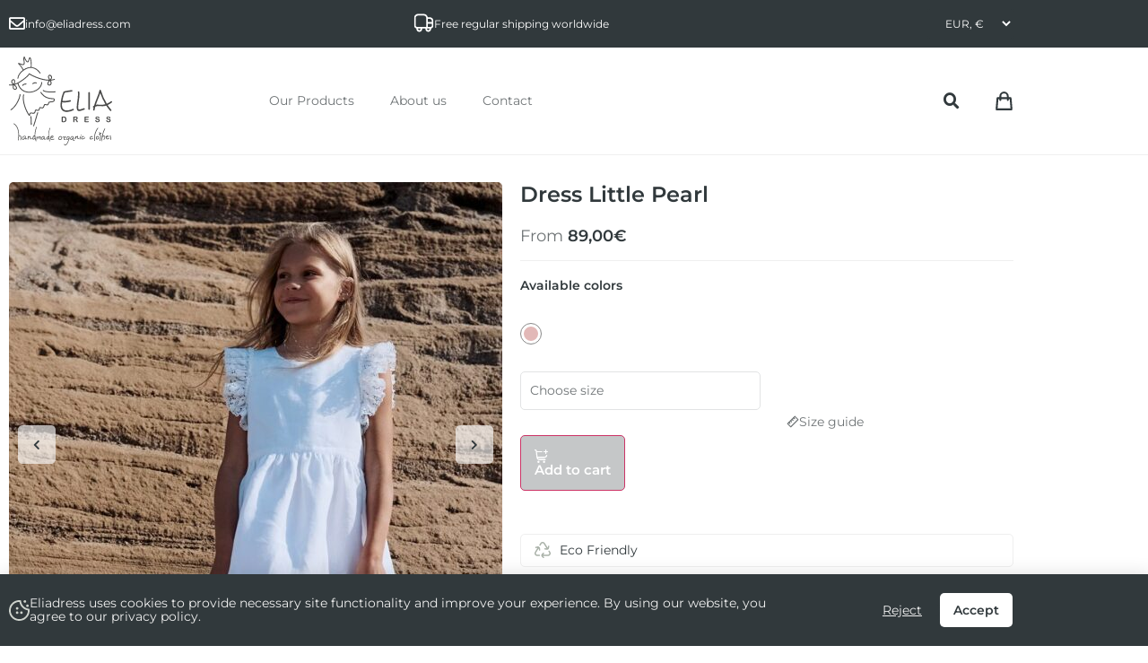

--- FILE ---
content_type: text/html; charset=UTF-8
request_url: https://eliadress.com/product/100-organic-linen-dress-pearl/
body_size: 58237
content:
<!doctype html>
<html lang="en-US" dir="ltr" prefix="og: https://ogp.me/ns#">
<head>
	<meta charset="UTF-8">
		<meta name="viewport" content="width=device-width, initial-scale=1">
	<link rel="profile" href="https://gmpg.org/xfn/11">
	
<!-- Search Engine Optimization by Rank Math - https://rankmath.com/ -->
<title>Dress Little Pearl - Elia dress</title>
<meta name="description" content="Cosy, lightweight texture and simple design for maximum comfort. A complete sense of freedom while wearing this dress as it falls freely without restricting"/>
<meta name="robots" content="index, follow, max-snippet:-1, max-video-preview:-1, max-image-preview:large"/>
<link rel="canonical" href="https://eliadress.com/product/100-organic-linen-dress-pearl/" />
<meta property="og:locale" content="en_US" />
<meta property="og:type" content="product" />
<meta property="og:title" content="Dress Little Pearl - Elia dress" />
<meta property="og:description" content="Cosy, lightweight texture and simple design for maximum comfort. A complete sense of freedom while wearing this dress as it falls freely without restricting" />
<meta property="og:url" content="https://eliadress.com/product/100-organic-linen-dress-pearl/" />
<meta property="og:site_name" content="ELIA dress" />
<meta property="og:updated_time" content="2024-06-07T15:52:35+03:00" />
<meta property="og:image" content="https://eliadress.com/wp-content/uploads/2021/08/organic-linen-dress-with-lace-sleeves.jpg" />
<meta property="og:image:secure_url" content="https://eliadress.com/wp-content/uploads/2021/08/organic-linen-dress-with-lace-sleeves.jpg" />
<meta property="og:image:width" content="1080" />
<meta property="og:image:height" content="1080" />
<meta property="og:image:alt" content="Dress Little Pearl" />
<meta property="og:image:type" content="image/jpeg" />
<meta property="product:availability" content="instock" />
<meta name="twitter:card" content="summary_large_image" />
<meta name="twitter:title" content="Dress Little Pearl - Elia dress" />
<meta name="twitter:description" content="Cosy, lightweight texture and simple design for maximum comfort. A complete sense of freedom while wearing this dress as it falls freely without restricting" />
<meta name="twitter:image" content="https://eliadress.com/wp-content/uploads/2021/08/organic-linen-dress-with-lace-sleeves.jpg" />
<meta name="twitter:label1" content="Price" />
<meta name="twitter:data1" content="89,00€ - 99,00€" />
<meta name="twitter:label2" content="Availability" />
<meta name="twitter:data2" content="In stock" />
<script type="application/ld+json" class="rank-math-schema">{"@context":"https://schema.org","@graph":[{"@type":["ClothingStore","Organization"],"@id":"https://eliadress.com/#organization","name":"ELIA dress","url":"https://eliadress.com","logo":{"@type":"ImageObject","@id":"https://eliadress.com/#logo","url":"https://eliadress.com/wp-content/uploads/2020/08/ELIA_pilkas.png","contentUrl":"https://eliadress.com/wp-content/uploads/2020/08/ELIA_pilkas.png","caption":"ELIA dress","inLanguage":"en-US","width":"1006","height":"844"},"openingHours":["Monday,Tuesday,Wednesday,Thursday,Friday,Saturday,Sunday 09:00-17:00"],"image":{"@id":"https://eliadress.com/#logo"}},{"@type":"WebSite","@id":"https://eliadress.com/#website","url":"https://eliadress.com","name":"ELIA dress","alternateName":"ELIA dress","publisher":{"@id":"https://eliadress.com/#organization"},"inLanguage":"en-US"},{"@type":"ImageObject","@id":"https://eliadress.com/wp-content/uploads/2021/08/organic-linen-dress-with-lace-sleeves.jpg","url":"https://eliadress.com/wp-content/uploads/2021/08/organic-linen-dress-with-lace-sleeves.jpg","width":"1080","height":"1080","inLanguage":"en-US"},{"@type":"BreadcrumbList","@id":"https://eliadress.com/product/100-organic-linen-dress-pearl/#breadcrumb","itemListElement":[{"@type":"ListItem","position":"1","item":{"@id":"https://eliadress.com","name":"Home"}},{"@type":"ListItem","position":"2","item":{"@id":"https://eliadress.com/shop/dresses/","name":"Dresses"}},{"@type":"ListItem","position":"3","item":{"@id":"https://eliadress.com/product/100-organic-linen-dress-pearl/","name":"Dress Little Pearl"}}]},{"@type":"ItemPage","@id":"https://eliadress.com/product/100-organic-linen-dress-pearl/#webpage","url":"https://eliadress.com/product/100-organic-linen-dress-pearl/","name":"Dress Little Pearl - Elia dress","datePublished":"2021-08-21T21:28:30+03:00","dateModified":"2024-06-07T15:52:35+03:00","isPartOf":{"@id":"https://eliadress.com/#website"},"primaryImageOfPage":{"@id":"https://eliadress.com/wp-content/uploads/2021/08/organic-linen-dress-with-lace-sleeves.jpg"},"inLanguage":"en-US","breadcrumb":{"@id":"https://eliadress.com/product/100-organic-linen-dress-pearl/#breadcrumb"}},{"@type":"Product","name":"Dress Little Pearl - Elia dress","description":"Cosy, lightweight texture and simple design for maximum comfort. A complete sense of freedom while wearing this dress as it falls freely without restricting any moves. Lace details for extra chic.","category":"Dresses","mainEntityOfPage":{"@id":"https://eliadress.com/product/100-organic-linen-dress-pearl/#webpage"},"image":[{"@type":"ImageObject","url":"https://eliadress.com/wp-content/uploads/2021/08/organic-linen-dress-with-lace-sleeves.jpg","height":"1080","width":"1080"},{"@type":"ImageObject","url":"https://eliadress.com/wp-content/uploads/2021/08/organic-linen-dress-with-lace-sleeves-3.webp","height":"1080","width":"1080"},{"@type":"ImageObject","url":"https://eliadress.com/wp-content/uploads/2021/08/Organic-Linen-Dress-Pearl-3.jpg","height":"600","width":"600"},{"@type":"ImageObject","url":"https://eliadress.com/wp-content/uploads/2021/08/Organic-Linen-Dress-Pearl-4.jpg","height":"600","width":"600"},{"@type":"ImageObject","url":"https://eliadress.com/wp-content/uploads/2021/08/Organic-Linen-Dress-Pearl-5.jpg","height":"600","width":"600"},{"@type":"ImageObject","url":"https://eliadress.com/wp-content/uploads/2021/08/Organic-Linen-Dress-Pearl-6.jpg","height":"600","width":"600"}],"offers":{"@type":"AggregateOffer","lowPrice":"89.00","highPrice":"99.00","offerCount":"9","priceCurrency":"EUR","availability":"http://schema.org/InStock","seller":{"@type":"Organization","@id":"https://eliadress.com/","name":"ELIA dress","url":"https://eliadress.com","logo":"https://eliadress.com/wp-content/uploads/2020/08/ELIA_pilkas.png"},"url":"https://eliadress.com/product/100-organic-linen-dress-pearl/"},"color":"White","@id":"https://eliadress.com/product/100-organic-linen-dress-pearl/#richSnippet"}]}</script>
<!-- /Rank Math WordPress SEO plugin -->

<link rel="alternate" type="application/rss+xml" title="Elia dress &raquo; Feed" href="https://eliadress.com/feed/" />
<link rel="alternate" type="application/rss+xml" title="Elia dress &raquo; Comments Feed" href="https://eliadress.com/comments/feed/" />
<link rel="alternate" title="oEmbed (JSON)" type="application/json+oembed" href="https://eliadress.com/wp-json/oembed/1.0/embed?url=https%3A%2F%2Feliadress.com%2Fproduct%2F100-organic-linen-dress-pearl%2F" />
<link rel="alternate" title="oEmbed (XML)" type="text/xml+oembed" href="https://eliadress.com/wp-json/oembed/1.0/embed?url=https%3A%2F%2Feliadress.com%2Fproduct%2F100-organic-linen-dress-pearl%2F&#038;format=xml" />
<style id='wp-img-auto-sizes-contain-inline-css'>
img:is([sizes=auto i],[sizes^="auto," i]){contain-intrinsic-size:3000px 1500px}
/*# sourceURL=wp-img-auto-sizes-contain-inline-css */
</style>
<style id='wp-emoji-styles-inline-css'>

	img.wp-smiley, img.emoji {
		display: inline !important;
		border: none !important;
		box-shadow: none !important;
		height: 1em !important;
		width: 1em !important;
		margin: 0 0.07em !important;
		vertical-align: -0.1em !important;
		background: none !important;
		padding: 0 !important;
	}
/*# sourceURL=wp-emoji-styles-inline-css */
</style>
<link rel='stylesheet' id='wp-block-library-css' href='https://eliadress.com/wp-includes/css/dist/block-library/style.min.css?ver=6.9' media='all' />
<style id='classic-theme-styles-inline-css'>
/*! This file is auto-generated */
.wp-block-button__link{color:#fff;background-color:#32373c;border-radius:9999px;box-shadow:none;text-decoration:none;padding:calc(.667em + 2px) calc(1.333em + 2px);font-size:1.125em}.wp-block-file__button{background:#32373c;color:#fff;text-decoration:none}
/*# sourceURL=/wp-includes/css/classic-themes.min.css */
</style>
<style id='global-styles-inline-css'>
:root{--wp--preset--aspect-ratio--square: 1;--wp--preset--aspect-ratio--4-3: 4/3;--wp--preset--aspect-ratio--3-4: 3/4;--wp--preset--aspect-ratio--3-2: 3/2;--wp--preset--aspect-ratio--2-3: 2/3;--wp--preset--aspect-ratio--16-9: 16/9;--wp--preset--aspect-ratio--9-16: 9/16;--wp--preset--color--black: #000000;--wp--preset--color--cyan-bluish-gray: #abb8c3;--wp--preset--color--white: #ffffff;--wp--preset--color--pale-pink: #f78da7;--wp--preset--color--vivid-red: #cf2e2e;--wp--preset--color--luminous-vivid-orange: #ff6900;--wp--preset--color--luminous-vivid-amber: #fcb900;--wp--preset--color--light-green-cyan: #7bdcb5;--wp--preset--color--vivid-green-cyan: #00d084;--wp--preset--color--pale-cyan-blue: #8ed1fc;--wp--preset--color--vivid-cyan-blue: #0693e3;--wp--preset--color--vivid-purple: #9b51e0;--wp--preset--gradient--vivid-cyan-blue-to-vivid-purple: linear-gradient(135deg,rgb(6,147,227) 0%,rgb(155,81,224) 100%);--wp--preset--gradient--light-green-cyan-to-vivid-green-cyan: linear-gradient(135deg,rgb(122,220,180) 0%,rgb(0,208,130) 100%);--wp--preset--gradient--luminous-vivid-amber-to-luminous-vivid-orange: linear-gradient(135deg,rgb(252,185,0) 0%,rgb(255,105,0) 100%);--wp--preset--gradient--luminous-vivid-orange-to-vivid-red: linear-gradient(135deg,rgb(255,105,0) 0%,rgb(207,46,46) 100%);--wp--preset--gradient--very-light-gray-to-cyan-bluish-gray: linear-gradient(135deg,rgb(238,238,238) 0%,rgb(169,184,195) 100%);--wp--preset--gradient--cool-to-warm-spectrum: linear-gradient(135deg,rgb(74,234,220) 0%,rgb(151,120,209) 20%,rgb(207,42,186) 40%,rgb(238,44,130) 60%,rgb(251,105,98) 80%,rgb(254,248,76) 100%);--wp--preset--gradient--blush-light-purple: linear-gradient(135deg,rgb(255,206,236) 0%,rgb(152,150,240) 100%);--wp--preset--gradient--blush-bordeaux: linear-gradient(135deg,rgb(254,205,165) 0%,rgb(254,45,45) 50%,rgb(107,0,62) 100%);--wp--preset--gradient--luminous-dusk: linear-gradient(135deg,rgb(255,203,112) 0%,rgb(199,81,192) 50%,rgb(65,88,208) 100%);--wp--preset--gradient--pale-ocean: linear-gradient(135deg,rgb(255,245,203) 0%,rgb(182,227,212) 50%,rgb(51,167,181) 100%);--wp--preset--gradient--electric-grass: linear-gradient(135deg,rgb(202,248,128) 0%,rgb(113,206,126) 100%);--wp--preset--gradient--midnight: linear-gradient(135deg,rgb(2,3,129) 0%,rgb(40,116,252) 100%);--wp--preset--font-size--small: 13px;--wp--preset--font-size--medium: 20px;--wp--preset--font-size--large: 36px;--wp--preset--font-size--x-large: 42px;--wp--preset--spacing--20: 0.44rem;--wp--preset--spacing--30: 0.67rem;--wp--preset--spacing--40: 1rem;--wp--preset--spacing--50: 1.5rem;--wp--preset--spacing--60: 2.25rem;--wp--preset--spacing--70: 3.38rem;--wp--preset--spacing--80: 5.06rem;--wp--preset--shadow--natural: 6px 6px 9px rgba(0, 0, 0, 0.2);--wp--preset--shadow--deep: 12px 12px 50px rgba(0, 0, 0, 0.4);--wp--preset--shadow--sharp: 6px 6px 0px rgba(0, 0, 0, 0.2);--wp--preset--shadow--outlined: 6px 6px 0px -3px rgb(255, 255, 255), 6px 6px rgb(0, 0, 0);--wp--preset--shadow--crisp: 6px 6px 0px rgb(0, 0, 0);}:where(.is-layout-flex){gap: 0.5em;}:where(.is-layout-grid){gap: 0.5em;}body .is-layout-flex{display: flex;}.is-layout-flex{flex-wrap: wrap;align-items: center;}.is-layout-flex > :is(*, div){margin: 0;}body .is-layout-grid{display: grid;}.is-layout-grid > :is(*, div){margin: 0;}:where(.wp-block-columns.is-layout-flex){gap: 2em;}:where(.wp-block-columns.is-layout-grid){gap: 2em;}:where(.wp-block-post-template.is-layout-flex){gap: 1.25em;}:where(.wp-block-post-template.is-layout-grid){gap: 1.25em;}.has-black-color{color: var(--wp--preset--color--black) !important;}.has-cyan-bluish-gray-color{color: var(--wp--preset--color--cyan-bluish-gray) !important;}.has-white-color{color: var(--wp--preset--color--white) !important;}.has-pale-pink-color{color: var(--wp--preset--color--pale-pink) !important;}.has-vivid-red-color{color: var(--wp--preset--color--vivid-red) !important;}.has-luminous-vivid-orange-color{color: var(--wp--preset--color--luminous-vivid-orange) !important;}.has-luminous-vivid-amber-color{color: var(--wp--preset--color--luminous-vivid-amber) !important;}.has-light-green-cyan-color{color: var(--wp--preset--color--light-green-cyan) !important;}.has-vivid-green-cyan-color{color: var(--wp--preset--color--vivid-green-cyan) !important;}.has-pale-cyan-blue-color{color: var(--wp--preset--color--pale-cyan-blue) !important;}.has-vivid-cyan-blue-color{color: var(--wp--preset--color--vivid-cyan-blue) !important;}.has-vivid-purple-color{color: var(--wp--preset--color--vivid-purple) !important;}.has-black-background-color{background-color: var(--wp--preset--color--black) !important;}.has-cyan-bluish-gray-background-color{background-color: var(--wp--preset--color--cyan-bluish-gray) !important;}.has-white-background-color{background-color: var(--wp--preset--color--white) !important;}.has-pale-pink-background-color{background-color: var(--wp--preset--color--pale-pink) !important;}.has-vivid-red-background-color{background-color: var(--wp--preset--color--vivid-red) !important;}.has-luminous-vivid-orange-background-color{background-color: var(--wp--preset--color--luminous-vivid-orange) !important;}.has-luminous-vivid-amber-background-color{background-color: var(--wp--preset--color--luminous-vivid-amber) !important;}.has-light-green-cyan-background-color{background-color: var(--wp--preset--color--light-green-cyan) !important;}.has-vivid-green-cyan-background-color{background-color: var(--wp--preset--color--vivid-green-cyan) !important;}.has-pale-cyan-blue-background-color{background-color: var(--wp--preset--color--pale-cyan-blue) !important;}.has-vivid-cyan-blue-background-color{background-color: var(--wp--preset--color--vivid-cyan-blue) !important;}.has-vivid-purple-background-color{background-color: var(--wp--preset--color--vivid-purple) !important;}.has-black-border-color{border-color: var(--wp--preset--color--black) !important;}.has-cyan-bluish-gray-border-color{border-color: var(--wp--preset--color--cyan-bluish-gray) !important;}.has-white-border-color{border-color: var(--wp--preset--color--white) !important;}.has-pale-pink-border-color{border-color: var(--wp--preset--color--pale-pink) !important;}.has-vivid-red-border-color{border-color: var(--wp--preset--color--vivid-red) !important;}.has-luminous-vivid-orange-border-color{border-color: var(--wp--preset--color--luminous-vivid-orange) !important;}.has-luminous-vivid-amber-border-color{border-color: var(--wp--preset--color--luminous-vivid-amber) !important;}.has-light-green-cyan-border-color{border-color: var(--wp--preset--color--light-green-cyan) !important;}.has-vivid-green-cyan-border-color{border-color: var(--wp--preset--color--vivid-green-cyan) !important;}.has-pale-cyan-blue-border-color{border-color: var(--wp--preset--color--pale-cyan-blue) !important;}.has-vivid-cyan-blue-border-color{border-color: var(--wp--preset--color--vivid-cyan-blue) !important;}.has-vivid-purple-border-color{border-color: var(--wp--preset--color--vivid-purple) !important;}.has-vivid-cyan-blue-to-vivid-purple-gradient-background{background: var(--wp--preset--gradient--vivid-cyan-blue-to-vivid-purple) !important;}.has-light-green-cyan-to-vivid-green-cyan-gradient-background{background: var(--wp--preset--gradient--light-green-cyan-to-vivid-green-cyan) !important;}.has-luminous-vivid-amber-to-luminous-vivid-orange-gradient-background{background: var(--wp--preset--gradient--luminous-vivid-amber-to-luminous-vivid-orange) !important;}.has-luminous-vivid-orange-to-vivid-red-gradient-background{background: var(--wp--preset--gradient--luminous-vivid-orange-to-vivid-red) !important;}.has-very-light-gray-to-cyan-bluish-gray-gradient-background{background: var(--wp--preset--gradient--very-light-gray-to-cyan-bluish-gray) !important;}.has-cool-to-warm-spectrum-gradient-background{background: var(--wp--preset--gradient--cool-to-warm-spectrum) !important;}.has-blush-light-purple-gradient-background{background: var(--wp--preset--gradient--blush-light-purple) !important;}.has-blush-bordeaux-gradient-background{background: var(--wp--preset--gradient--blush-bordeaux) !important;}.has-luminous-dusk-gradient-background{background: var(--wp--preset--gradient--luminous-dusk) !important;}.has-pale-ocean-gradient-background{background: var(--wp--preset--gradient--pale-ocean) !important;}.has-electric-grass-gradient-background{background: var(--wp--preset--gradient--electric-grass) !important;}.has-midnight-gradient-background{background: var(--wp--preset--gradient--midnight) !important;}.has-small-font-size{font-size: var(--wp--preset--font-size--small) !important;}.has-medium-font-size{font-size: var(--wp--preset--font-size--medium) !important;}.has-large-font-size{font-size: var(--wp--preset--font-size--large) !important;}.has-x-large-font-size{font-size: var(--wp--preset--font-size--x-large) !important;}
:where(.wp-block-post-template.is-layout-flex){gap: 1.25em;}:where(.wp-block-post-template.is-layout-grid){gap: 1.25em;}
:where(.wp-block-term-template.is-layout-flex){gap: 1.25em;}:where(.wp-block-term-template.is-layout-grid){gap: 1.25em;}
:where(.wp-block-columns.is-layout-flex){gap: 2em;}:where(.wp-block-columns.is-layout-grid){gap: 2em;}
:root :where(.wp-block-pullquote){font-size: 1.5em;line-height: 1.6;}
/*# sourceURL=global-styles-inline-css */
</style>
<link rel='stylesheet' id='wc-aelia-cs-frontend-css' href='https://eliadress.com/wp-content/plugins/woocommerce-aelia-currencyswitcher/src/design/css/frontend.css?ver=5.1.6.240414' media='all' />
<link rel='stylesheet' id='photoswipe-css' href='https://eliadress.com/wp-content/plugins/woocommerce/assets/css/photoswipe/photoswipe.min.css?ver=10.4.3' media='all' />
<link rel='stylesheet' id='photoswipe-default-skin-css' href='https://eliadress.com/wp-content/plugins/woocommerce/assets/css/photoswipe/default-skin/default-skin.min.css?ver=10.4.3' media='all' />
<link rel='stylesheet' id='woocommerce-layout-css' href='https://eliadress.com/wp-content/plugins/woocommerce/assets/css/woocommerce-layout.css?ver=10.4.3' media='all' />
<link rel='stylesheet' id='woocommerce-smallscreen-css' href='https://eliadress.com/wp-content/plugins/woocommerce/assets/css/woocommerce-smallscreen.css?ver=10.4.3' media='only screen and (max-width: 768px)' />
<link rel='stylesheet' id='woocommerce-general-css' href='https://eliadress.com/wp-content/plugins/woocommerce/assets/css/woocommerce.css?ver=10.4.3' media='all' />
<style id='woocommerce-inline-inline-css'>
.woocommerce form .form-row .required { visibility: visible; }
.woocommerce form .form-row .required { visibility: visible; }
/*# sourceURL=woocommerce-inline-inline-css */
</style>
<link rel='stylesheet' id='dashicons-css' href='https://eliadress.com/wp-includes/css/dashicons.min.css?ver=6.9' media='all' />
<link rel='stylesheet' id='cfvsw_swatches_product-css' href='https://eliadress.com/wp-content/plugins/variation-swatches-woo/assets/css/swatches.css?ver=1.0.13' media='all' />
<style id='cfvsw_swatches_product-inline-css'>
.cfvsw-tooltip{background:#6e6e6e;color:#ffffff;} .cfvsw-tooltip:before{background:#6e6e6e;}:root {--cfvsw-swatches-font-size: 12px;--cfvsw-swatches-border-color: #898989;--cfvsw-swatches-border-color-hover: #89898980;--cfvsw-swatches-border-width: 1px;--cfvsw-swatches-tooltip-font-size: 12px;}
/*# sourceURL=cfvsw_swatches_product-inline-css */
</style>
<link rel='stylesheet' id='parent-style-css' href='https://eliadress.com/wp-content/themes/eliadress/style.css?ver=6.9' media='all' />
<link rel='stylesheet' id='child-style-css' href='https://eliadress.com/wp-content/themes/eliadress-child/style.css?ver=1.0' media='all' />
<link rel='stylesheet' id='hello-elementor-css' href='https://eliadress.com/wp-content/themes/eliadress/style.min.css?ver=2.6.1' media='all' />
<link rel='stylesheet' id='hello-elementor-theme-style-css' href='https://eliadress.com/wp-content/themes/eliadress/theme.min.css?ver=2.6.1' media='all' />
<link rel='stylesheet' id='elementor-frontend-css' href='https://eliadress.com/wp-content/plugins/elementor/assets/css/frontend.min.css?ver=3.34.0' media='all' />
<link rel='stylesheet' id='widget-icon-box-css' href='https://eliadress.com/wp-content/plugins/elementor/assets/css/widget-icon-box.min.css?ver=3.34.0' media='all' />
<link rel='stylesheet' id='widget-image-css' href='https://eliadress.com/wp-content/plugins/elementor/assets/css/widget-image.min.css?ver=3.34.0' media='all' />
<link rel='stylesheet' id='widget-nav-menu-css' href='https://eliadress.com/wp-content/plugins/elementor-pro/assets/css/widget-nav-menu.min.css?ver=3.34.0' media='all' />
<link rel='stylesheet' id='widget-search-form-css' href='https://eliadress.com/wp-content/plugins/elementor-pro/assets/css/widget-search-form.min.css?ver=3.34.0' media='all' />
<link rel='stylesheet' id='elementor-icons-shared-0-css' href='https://eliadress.com/wp-content/plugins/elementor/assets/lib/font-awesome/css/fontawesome.min.css?ver=5.15.3' media='all' />
<link rel='stylesheet' id='elementor-icons-fa-solid-css' href='https://eliadress.com/wp-content/plugins/elementor/assets/lib/font-awesome/css/solid.min.css?ver=5.15.3' media='all' />
<link rel='stylesheet' id='e-sticky-css' href='https://eliadress.com/wp-content/plugins/elementor-pro/assets/css/modules/sticky.min.css?ver=3.34.0' media='all' />
<link rel='stylesheet' id='widget-social-icons-css' href='https://eliadress.com/wp-content/plugins/elementor/assets/css/widget-social-icons.min.css?ver=3.34.0' media='all' />
<link rel='stylesheet' id='e-apple-webkit-css' href='https://eliadress.com/wp-content/plugins/elementor/assets/css/conditionals/apple-webkit.min.css?ver=3.34.0' media='all' />
<link rel='stylesheet' id='widget-heading-css' href='https://eliadress.com/wp-content/plugins/elementor/assets/css/widget-heading.min.css?ver=3.34.0' media='all' />
<link rel='stylesheet' id='widget-woocommerce-product-images-css' href='https://eliadress.com/wp-content/plugins/elementor-pro/assets/css/widget-woocommerce-product-images.min.css?ver=3.34.0' media='all' />
<link rel='stylesheet' id='widget-woocommerce-product-price-css' href='https://eliadress.com/wp-content/plugins/elementor-pro/assets/css/widget-woocommerce-product-price.min.css?ver=3.34.0' media='all' />
<link rel='stylesheet' id='widget-woocommerce-product-add-to-cart-css' href='https://eliadress.com/wp-content/plugins/elementor-pro/assets/css/widget-woocommerce-product-add-to-cart.min.css?ver=3.34.0' media='all' />
<link rel='stylesheet' id='widget-icon-list-css' href='https://eliadress.com/wp-content/plugins/elementor/assets/css/widget-icon-list.min.css?ver=3.34.0' media='all' />
<link rel='stylesheet' id='widget-toggle-css' href='https://eliadress.com/wp-content/plugins/elementor/assets/css/widget-toggle.min.css?ver=3.34.0' media='all' />
<link rel='stylesheet' id='widget-woocommerce-products-css' href='https://eliadress.com/wp-content/plugins/elementor-pro/assets/css/widget-woocommerce-products.min.css?ver=3.34.0' media='all' />
<link rel='stylesheet' id='e-popup-css' href='https://eliadress.com/wp-content/plugins/elementor-pro/assets/css/conditionals/popup.min.css?ver=3.34.0' media='all' />
<link rel='stylesheet' id='elementor-icons-css' href='https://eliadress.com/wp-content/plugins/elementor/assets/lib/eicons/css/elementor-icons.min.css?ver=5.45.0' media='all' />
<link rel='stylesheet' id='elementor-post-11-css' href='https://eliadress.com/wp-content/uploads/elementor/css/post-11.css?ver=1768226712' media='all' />
<link rel='stylesheet' id='elementor-post-16-css' href='https://eliadress.com/wp-content/uploads/elementor/css/post-16.css?ver=1768226712' media='all' />
<link rel='stylesheet' id='elementor-post-113-css' href='https://eliadress.com/wp-content/uploads/elementor/css/post-113.css?ver=1768226712' media='all' />
<link rel='stylesheet' id='elementor-post-744-css' href='https://eliadress.com/wp-content/uploads/elementor/css/post-744.css?ver=1768229337' media='all' />
<link rel='stylesheet' id='elementor-post-3013-css' href='https://eliadress.com/wp-content/uploads/elementor/css/post-3013.css?ver=1768226713' media='all' />
<link rel='stylesheet' id='tablepress-default-css' href='https://eliadress.com/wp-content/tablepress-combined.min.css?ver=81' media='all' />
<link rel='stylesheet' id='cfw_side_cart_css-css' href='https://eliadress.com/wp-content/plugins/checkout-for-woocommerce/assets/dist/css/checkoutwc-side-cart-7.8.8.min.css?ver=7.8.8' media='all' />
<style id='cfw_side_cart_css-inline-css'>
:root, body { 
	--cfw-body-background-color: #ffffff;
	--cfw-body-text-color: #132147;
	--cfw-body-font-family: Montserrat,-apple-system,BlinkMacSystemFont,"Segoe UI",Roboto,Oxygen-Sans,Ubuntu,Cantarell,"Helvetica Neue",sans-serif;
	--cfw-heading-font-family: Montserrat,-apple-system,BlinkMacSystemFont,"Segoe UI",Roboto,Oxygen-Sans,Ubuntu,Cantarell,"Helvetica Neue",sans-serif;
	--cfw-header-background-color: #132147;
	--cfw-header-bottom-margin: 2em;
	--cfw-footer-background-color: #132147;
	--cfw-footer-top-margin: 2em;
	--cfw-cart-summary-background-color: #fbfbfb;
	--cfw-cart-summary-mobile-background-color: #fbfbfb;
	--cfw-cart-summary-text-color: #333333;
	--cfw-cart-summary-link-color: #6f7476;
	--cfw-header-text-color: #ffffff;
	--cfw-footer-text-color: #999999;
	--cfw-body-link-color: #6f7476;
	--cfw-buttons-primary-background-color: #31393c;
	--cfw-buttons-primary-text-color: #ffffff;
	--cfw-buttons-primary-hover-background-color: #6f7476;
	--cfw-buttons-primary-hover-text-color: #ffffff;
	--cfw-buttons-secondary-background-color: #31393c;
	--cfw-buttons-secondary-text-color: #ffffff;
	--cfw-buttons-secondary-hover-background-color: #6f7476;
	--cfw-buttons-secondary-hover-text-color: #ffffff;
	--cfw-cart-summary-item-quantity-background-color: #ffffff;
	--cfw-cart-summary-item-quantity-text-color: #ffffff;
	--cfw-breadcrumb-completed-text-color: #7f7f7f;
	--cfw-breadcrumb-current-text-color: #135bff;
	--cfw-breadcrumb-next-text-color: #dfdcdb;
	--cfw-breadcrumb-completed-accent-color: #333333;
	--cfw-breadcrumb-current-accent-color: #135bff;
	--cfw-breadcrumb-next-accent-color: #dfdcdb;
	--cfw-logo-url: url(https://eliadress.com/wp-content/uploads/2021/09/ELIA-logo.svg);
	--cfw-side-cart-free-shipping-progress-indicator: #333333;
	--cfw-side-cart-free-shipping-progress-background: #f5f5f5;
	--cfw-side-cart-button-bottom-position: 20px;
	--cfw-side-cart-button-right-position: 20px;
	--cfw-side-cart-icon-color: #31393c;
	--cfw-side-cart-icon-width: 34px;
 }
html { background: var(--cfw-body-background-color) !important; }
#cfw .cfw-review-pane, #cfw .cfw-radio-reveal-title-wrap {
  border: 1px solid #EFEFEF;
}
#cfw .cfw-radio-reveal-title, body.checkout-wc p, main.checkoutwc p {
  font-size: 14px;
}


body.checkout-wc h3, main.checkoutwc h3 {
  font-size: 16px;
  font-weight: 600;
}

a.cfw-show-coupons-module {
  text-decoration: underline;
}

#cfw-side-cart .cfw-remove-item-button {
  top: 50px;
}

td.cfw-cart-item-subtotal span.woocommerce-Price-amount.amount bdi {
  font-size: 14px;
}

[dir="ltr"] #cfw-side-cart .cfw-side-cart-totals table th, table.cfw-module tbody tr.cart-subtotal td span.woocommerce-Price-amount.amount bdi {
  font-size: 16px!important;
}

[dir="ltr"] .cfw-quantity-stepper .cfw-quantity-stepper-btn-plus, [dir="ltr"] .cfw-quantity-stepper .cfw-quantity-stepper-btn-minus  {
  border-radius: 30px!important;
}

#cfw-side-cart .cart-item-row > *,  .cfw-cart-item-subtotal, .cart-item-row {
  border-bottom: 1px solid #EFEFEF!important;
}

#cfw-side-cart #cfw-cart .cart-item-row .cfw-cart-item-image img, #cfw-cart .cart-item-row .cfw-cart-item-image img {
  border:  unset;
}

#cfw-side-cart #cfw-cart .cart-item-row .cfw-cart-item-description .cfw-cart-item-title a, #cfw-side-cart .amount, td.cfw-cart-item-subtotal span.woocommerce-Price-amount.amount bdi, #cfw-totals-list table tr, #cfw-totals-list table tr th {
  font-weight: 600;
}

.checkoutwc .cfw-primary-btn {
  font-weight: 600;
  padding: 12px 12px;
 font-size: 14px;
}

.cfw-quantity-stepper .cfw-quantity-stepper-value-label {
  font-size: 12px;
  font-weight: 600;
}

#cfw-cart .cart-item-row .cfw-cart-item-description .cfw-cart-item-title {
  font-size: 14px;
  font-weight: 600;
}

[dir="ltr"] .cfw-side-cart-quantity-wrap .cfw-side-cart-quantity {
  background: #FB3640;
  padding: 9px;
  border-radius: 50px;
  line-height: 0px;
  font-size: 12px;
  font-weight: bold;
  margin-left: -14px;
  margin-top: -13px;
  color: #fff;
}

#cfw-cart .cart-item-row .cfw-cart-item-image .cfw-cart-item-quantity-bubble, a.tm-cart-edit-options {
  display: none;
}
/*# sourceURL=cfw_side_cart_css-inline-css */
</style>
<link rel='stylesheet' id='cfw-fonts-Montserrat-css' href='//eliadress.com/wp-content/uploads/omgf/cfw-fonts-montserrat/cfw-fonts-montserrat.css?ver=1714934855' media='all' />
<link rel='stylesheet' id='elementor-gf-local-montserrat-css' href='//eliadress.com/wp-content/uploads/omgf/elementor-gf-local-montserrat/elementor-gf-local-montserrat.css?ver=1714934855' media='all' />
<link rel='stylesheet' id='elementor-icons-fa-regular-css' href='https://eliadress.com/wp-content/plugins/elementor/assets/lib/font-awesome/css/regular.min.css?ver=5.15.3' media='all' />
<link rel='stylesheet' id='elementor-icons-fa-brands-css' href='https://eliadress.com/wp-content/plugins/elementor/assets/lib/font-awesome/css/brands.min.css?ver=5.15.3' media='all' />
<script type="text/template" id="tmpl-variation-template">
	<div class="woocommerce-variation-description">{{{ data.variation.variation_description }}}</div>
	<div class="woocommerce-variation-price">{{{ data.variation.price_html }}}</div>
	<div class="woocommerce-variation-availability">{{{ data.variation.availability_html }}}</div>
</script>
<script type="text/template" id="tmpl-unavailable-variation-template">
	<p role="alert">Sorry, this product is unavailable. Please choose a different combination.</p>
</script>
<script src="https://eliadress.com/wp-includes/js/jquery/jquery.min.js?ver=3.7.1" id="jquery-core-js"></script>
<script src="https://eliadress.com/wp-includes/js/jquery/jquery-migrate.min.js?ver=3.4.1" id="jquery-migrate-js"></script>
<script src="https://eliadress.com/wp-content/plugins/woocommerce/assets/js/jquery-blockui/jquery.blockUI.min.js?ver=2.7.0-wc.10.4.3" id="wc-jquery-blockui-js" data-wp-strategy="defer"></script>
<script id="wc-add-to-cart-js-extra">
var wc_add_to_cart_params = {"ajax_url":"/wp-admin/admin-ajax.php","wc_ajax_url":"/?wc-ajax=%%endpoint%%","i18n_view_cart":"View cart","cart_url":"","is_cart":"","cart_redirect_after_add":"no"};
//# sourceURL=wc-add-to-cart-js-extra
</script>
<script src="https://eliadress.com/wp-content/plugins/woocommerce/assets/js/frontend/add-to-cart.min.js?ver=10.4.3" id="wc-add-to-cart-js" defer data-wp-strategy="defer"></script>
<script src="https://eliadress.com/wp-content/plugins/woocommerce/assets/js/zoom/jquery.zoom.min.js?ver=1.7.21-wc.10.4.3" id="wc-zoom-js" defer data-wp-strategy="defer"></script>
<script src="https://eliadress.com/wp-content/plugins/woocommerce/assets/js/flexslider/jquery.flexslider.min.js?ver=2.7.2-wc.10.4.3" id="wc-flexslider-js" defer data-wp-strategy="defer"></script>
<script src="https://eliadress.com/wp-content/plugins/woocommerce/assets/js/photoswipe/photoswipe.min.js?ver=4.1.1-wc.10.4.3" id="wc-photoswipe-js" defer data-wp-strategy="defer"></script>
<script src="https://eliadress.com/wp-content/plugins/woocommerce/assets/js/photoswipe/photoswipe-ui-default.min.js?ver=4.1.1-wc.10.4.3" id="wc-photoswipe-ui-default-js" defer data-wp-strategy="defer"></script>
<script id="wc-single-product-js-extra">
var wc_single_product_params = {"i18n_required_rating_text":"Please select a rating","i18n_rating_options":["1 of 5 stars","2 of 5 stars","3 of 5 stars","4 of 5 stars","5 of 5 stars"],"i18n_product_gallery_trigger_text":"View full-screen image gallery","review_rating_required":"yes","flexslider":{"rtl":false,"animation":"slide","smoothHeight":true,"directionNav":true,"controlNav":"thumbnails","slideshow":false,"animationSpeed":500,"animationLoop":false,"allowOneSlide":false},"zoom_enabled":"","zoom_options":[],"photoswipe_enabled":"1","photoswipe_options":{"shareEl":false,"closeOnScroll":false,"history":false,"hideAnimationDuration":0,"showAnimationDuration":0},"flexslider_enabled":"1"};
//# sourceURL=wc-single-product-js-extra
</script>
<script src="https://eliadress.com/wp-content/plugins/woocommerce/assets/js/frontend/single-product.min.js?ver=10.4.3" id="wc-single-product-js" defer data-wp-strategy="defer"></script>
<script src="https://eliadress.com/wp-content/plugins/woocommerce/assets/js/js-cookie/js.cookie.min.js?ver=2.1.4-wc.10.4.3" id="wc-js-cookie-js" defer data-wp-strategy="defer"></script>
<script id="woocommerce-js-extra">
var woocommerce_params = {"ajax_url":"/wp-admin/admin-ajax.php","wc_ajax_url":"/?wc-ajax=%%endpoint%%","i18n_password_show":"Show password","i18n_password_hide":"Hide password"};
//# sourceURL=woocommerce-js-extra
</script>
<script src="https://eliadress.com/wp-content/plugins/woocommerce/assets/js/frontend/woocommerce.min.js?ver=10.4.3" id="woocommerce-js" defer data-wp-strategy="defer"></script>
<script src="https://eliadress.com/wp-includes/js/underscore.min.js?ver=1.13.7" id="underscore-js"></script>
<script id="wp-util-js-extra">
var _wpUtilSettings = {"ajax":{"url":"/wp-admin/admin-ajax.php"}};
//# sourceURL=wp-util-js-extra
</script>
<script src="https://eliadress.com/wp-includes/js/wp-util.min.js?ver=6.9" id="wp-util-js"></script>
<script id="wc-cart-fragments-js-extra">
var wc_cart_fragments_params = {"ajax_url":"/wp-admin/admin-ajax.php","wc_ajax_url":"/?wc-ajax=%%endpoint%%","cart_hash_key":"wc_cart_hash_deea59d5c1c7e1b3998b59a85987e600_EUR","fragment_name":"wc_fragments_deea59d5c1c7e1b3998b59a85987e600_EUR","request_timeout":"5000"};
//# sourceURL=wc-cart-fragments-js-extra
</script>
<script src="https://eliadress.com/wp-content/plugins/woocommerce/assets/js/frontend/cart-fragments.min.js?ver=10.4.3" id="wc-cart-fragments-js" defer data-wp-strategy="defer"></script>
<link rel="https://api.w.org/" href="https://eliadress.com/wp-json/" /><link rel="alternate" title="JSON" type="application/json" href="https://eliadress.com/wp-json/wp/v2/product/1590" /><link rel="EditURI" type="application/rsd+xml" title="RSD" href="https://eliadress.com/xmlrpc.php?rsd" />
<meta name="generator" content="WordPress 6.9" />
<link rel='shortlink' href='https://eliadress.com/?p=1590' />
<meta name="google-site-verification" content="qTsTTBv4oOwhsZXuTLPJ2hkdjMm42bufytwK83rFLq0" />
	<noscript><style>.woocommerce-product-gallery{ opacity: 1 !important; }</style></noscript>
	<meta name="generator" content="Elementor 3.34.0; features: additional_custom_breakpoints; settings: css_print_method-external, google_font-enabled, font_display-auto">
<!-- Google Tag Manager -->
<script>(function(w,d,s,l,i){w[l]=w[l]||[];w[l].push({'gtm.start':
new Date().getTime(),event:'gtm.js'});var f=d.getElementsByTagName(s)[0],
j=d.createElement(s),dl=l!='dataLayer'?'&l='+l:'';j.async=true;j.src=
'https://www.googletagmanager.com/gtm.js?id='+i+dl;f.parentNode.insertBefore(j,f);
})(window,document,'script','dataLayer','GTM-52D2MFQ');</script>
<!-- End Google Tag Manager -->
<!-- Global site tag (gtag.js) - Google Analytics -->
<script async src="https://www.googletagmanager.com/gtag/js?id=UA-194255234-1"></script>
<script>
  window.dataLayer = window.dataLayer || [];
  function gtag(){dataLayer.push(arguments);}
  gtag('js', new Date());

  gtag('config', 'UA-194255234-1');
</script>

<!-- Google tag (gtag.js) --> <script async src="https://www.googletagmanager.com/gtag/js?id=UA-190162810-1"></script> <script> window.dataLayer = window.dataLayer || []; function gtag(){dataLayer.push(arguments);} gtag('js', new Date()); gtag('config', 'UA-190162810-1'); </script> 
			<style>
				.e-con.e-parent:nth-of-type(n+4):not(.e-lazyloaded):not(.e-no-lazyload),
				.e-con.e-parent:nth-of-type(n+4):not(.e-lazyloaded):not(.e-no-lazyload) * {
					background-image: none !important;
				}
				@media screen and (max-height: 1024px) {
					.e-con.e-parent:nth-of-type(n+3):not(.e-lazyloaded):not(.e-no-lazyload),
					.e-con.e-parent:nth-of-type(n+3):not(.e-lazyloaded):not(.e-no-lazyload) * {
						background-image: none !important;
					}
				}
				@media screen and (max-height: 640px) {
					.e-con.e-parent:nth-of-type(n+2):not(.e-lazyloaded):not(.e-no-lazyload),
					.e-con.e-parent:nth-of-type(n+2):not(.e-lazyloaded):not(.e-no-lazyload) * {
						background-image: none !important;
					}
				}
			</style>
			<link rel="icon" href="https://eliadress.com/wp-content/uploads/2022/09/cropped-favi-32x32.jpg" sizes="32x32" />
<link rel="icon" href="https://eliadress.com/wp-content/uploads/2022/09/cropped-favi-192x192.jpg" sizes="192x192" />
<link rel="apple-touch-icon" href="https://eliadress.com/wp-content/uploads/2022/09/cropped-favi-180x180.jpg" />
<meta name="msapplication-TileImage" content="https://eliadress.com/wp-content/uploads/2022/09/cropped-favi-270x270.jpg" />
</head>
<body class="wp-singular product-template-default single single-product postid-1590 wp-custom-logo wp-theme-eliadress wp-child-theme-eliadress-child theme-eliadress woocommerce woocommerce-page woocommerce-no-js cfvsw-label-none cfvsw-product-page elementor-default elementor-template-full-width elementor-kit-11 elementor-page-744">

<!-- Google Tag Manager (noscript) -->
<noscript><iframe src="https://www.googletagmanager.com/ns.html?id=GTM-52D2MFQ"
height="0" width="0" style="display:none;visibility:hidden"></iframe></noscript>
<!-- End Google Tag Manager (noscript) -->

<a class="skip-link screen-reader-text" href="#content">
	Skip to content</a>

		<header data-elementor-type="header" data-elementor-id="16" class="elementor elementor-16 elementor-location-header" data-elementor-post-type="elementor_library">
					<section class="elementor-section elementor-top-section elementor-element elementor-element-b44be97 elementor-section-height-min-height elementor-section-boxed elementor-section-height-default elementor-section-items-middle" data-id="b44be97" data-element_type="section" data-settings="{&quot;background_background&quot;:&quot;classic&quot;}">
						<div class="elementor-container elementor-column-gap-default">
					<div class="elementor-column elementor-col-33 elementor-top-column elementor-element elementor-element-cb7af89 elementor-hidden-mobile" data-id="cb7af89" data-element_type="column">
			<div class="elementor-widget-wrap elementor-element-populated">
						<div class="elementor-element elementor-element-5954adc elementor-mobile-position-inline-start elementor-widget__width-auto elementor-widget-mobile__width-inherit elementor-position-inline-start elementor-view-default elementor-widget elementor-widget-icon-box" data-id="5954adc" data-element_type="widget" data-widget_type="icon-box.default">
				<div class="elementor-widget-container">
							<div class="elementor-icon-box-wrapper">

						<div class="elementor-icon-box-icon">
				<a href="mailto:info@eliadress.com" class="elementor-icon" tabindex="-1" aria-label="info@eliadress.com">
				<i aria-hidden="true" class="far fa-envelope"></i>				</a>
			</div>
			
						<div class="elementor-icon-box-content">

									<p class="elementor-icon-box-title">
						<a href="mailto:info@eliadress.com" >
							info@eliadress.com						</a>
					</p>
				
				
			</div>
			
		</div>
						</div>
				</div>
					</div>
		</div>
				<div class="elementor-column elementor-col-33 elementor-top-column elementor-element elementor-element-80c31bf" data-id="80c31bf" data-element_type="column">
			<div class="elementor-widget-wrap elementor-element-populated">
						<div class="elementor-element elementor-element-ece22e4 elementor-mobile-position-inline-start elementor-widget__width-auto elementor-widget-mobile__width-auto elementor-position-inline-start elementor-view-default elementor-widget elementor-widget-icon-box" data-id="ece22e4" data-element_type="widget" data-widget_type="icon-box.default">
				<div class="elementor-widget-container">
							<div class="elementor-icon-box-wrapper">

						<div class="elementor-icon-box-icon">
				<span  class="elementor-icon">
				<svg xmlns="http://www.w3.org/2000/svg" width="18" height="19" viewBox="0 0 18 19" fill="none"><g clip-path="url(#clip0_436_538)"><path d="M14.25 4.25H12.675C12.5009 3.40356 12.0404 2.64301 11.3709 2.09654C10.7015 1.55007 9.86415 1.25109 9 1.25H3.75C2.7558 1.25119 1.80267 1.64666 1.09966 2.34967C0.396661 3.05267 0.00119089 4.00581 0 5L0 11.75C0.00188535 12.4217 0.229153 13.0734 0.645402 13.6006C1.06165 14.1278 1.64279 14.5001 2.29575 14.6578C2.22507 15.0331 2.23715 15.4193 2.33114 15.7895C2.42513 16.1597 2.59877 16.5049 2.83995 16.8011C3.08112 17.0972 3.38401 17.3372 3.72749 17.5042C4.07097 17.6712 4.44675 17.7613 4.82863 17.7681C5.2105 17.7749 5.58925 17.6983 5.93847 17.5436C6.28768 17.389 6.59893 17.1599 6.85051 16.8726C7.10208 16.5852 7.28791 16.2464 7.39504 15.8798C7.50217 15.5132 7.528 15.1276 7.47075 14.75H10.5322C10.5129 14.8741 10.5027 14.9994 10.5015 15.125C10.5015 15.8212 10.7781 16.4889 11.2703 16.9812C11.7626 17.4734 12.4303 17.75 13.1265 17.75C13.8227 17.75 14.4904 17.4734 14.9827 16.9812C15.4749 16.4889 15.7515 15.8212 15.7515 15.125C15.7506 14.9682 15.7353 14.8118 15.7057 14.6578C16.3584 14.4998 16.9392 14.1274 17.3552 13.6002C17.7711 13.073 17.9982 12.4215 18 11.75V8C17.9988 7.00581 17.6033 6.05267 16.9003 5.34967C16.1973 4.64666 15.2442 4.25119 14.25 4.25ZM16.5 8V8.75H12.75V5.75H14.25C14.8467 5.75 15.419 5.98706 15.841 6.40901C16.2629 6.83097 16.5 7.40327 16.5 8ZM1.5 11.75V5C1.5 4.40326 1.73705 3.83097 2.15901 3.40901C2.58097 2.98705 3.15326 2.75 3.75 2.75H9C9.59673 2.75 10.169 2.98705 10.591 3.40901C11.0129 3.83097 11.25 4.40326 11.25 5V13.25H3C2.60217 13.25 2.22064 13.092 1.93934 12.8107C1.65803 12.5294 1.5 12.1478 1.5 11.75ZM6 15.125C6 15.4234 5.88147 15.7095 5.67049 15.9205C5.45952 16.1315 5.17337 16.25 4.875 16.25C4.57663 16.25 4.29048 16.1315 4.0795 15.9205C3.86853 15.7095 3.75 15.4234 3.75 15.125C3.75046 14.9968 3.77409 14.8698 3.81975 14.75H5.93025C5.97591 14.8698 5.99954 14.9968 6 15.125ZM13.125 16.25C12.8266 16.25 12.5405 16.1315 12.3295 15.9205C12.1185 15.7095 12 15.4234 12 15.125C12.0003 14.9968 12.024 14.8697 12.0697 14.75H14.1802C14.226 14.8697 14.2497 14.9968 14.25 15.125C14.25 15.4234 14.1315 15.7095 13.9205 15.9205C13.7095 16.1315 13.4234 16.25 13.125 16.25ZM15 13.25H12.75V10.25H16.5V11.75C16.5 12.1478 16.342 12.5294 16.0607 12.8107C15.7794 13.092 15.3978 13.25 15 13.25Z" fill="white"></path></g><defs><clipPath id="clip0_436_538"><rect width="18" height="18" fill="white" transform="translate(0 0.5)"></rect></clipPath></defs></svg>				</span>
			</div>
			
						<div class="elementor-icon-box-content">

									<p class="elementor-icon-box-title">
						<span  >
							Free regular shipping worldwide						</span>
					</p>
				
				
			</div>
			
		</div>
						</div>
				</div>
					</div>
		</div>
				<div class="elementor-column elementor-col-33 elementor-top-column elementor-element elementor-element-8da3db9" data-id="8da3db9" data-element_type="column">
			<div class="elementor-widget-wrap elementor-element-populated">
						<div class="elementor-element elementor-element-84786a2 elementor-widget__width-auto elementor-widget elementor-widget-shortcode" data-id="84786a2" data-element_type="widget" data-widget_type="shortcode.default">
				<div class="elementor-widget-container">
							<div class="elementor-shortcode"><div class="widget_wc_aelia_currencyswitcher_widget currency_selector">
		<!-- Currency Switcher v. 5.1.6.240414 - Currency Selector Widget (dropdown) -->
	<form method="post" class="currency_switch_form">
		<select class="aelia_cs_currencies" name="aelia_cs_currency" aria-label="">
							<option value="EUR"  selected='selected'>EUR, €</option>
							<option value="USD" >USD, $</option>
							<option value="GBP" >GBP, £</option>
					</select>
		<noscript><button type="submit" class="button change_currency">Change Currency</button></noscript>	</form>
</div>
</div>
						</div>
				</div>
					</div>
		</div>
					</div>
		</section>
				<section class="elementor-section elementor-top-section elementor-element elementor-element-d872e3f elementor-section-height-min-height elementor-section-boxed elementor-section-height-default elementor-section-items-middle" data-id="d872e3f" data-element_type="section" data-settings="{&quot;background_background&quot;:&quot;classic&quot;,&quot;sticky&quot;:&quot;top&quot;,&quot;sticky_on&quot;:[&quot;desktop&quot;,&quot;tablet&quot;,&quot;mobile&quot;],&quot;sticky_offset&quot;:0,&quot;sticky_effects_offset&quot;:0,&quot;sticky_anchor_link_offset&quot;:0}">
						<div class="elementor-container elementor-column-gap-default">
					<div class="elementor-column elementor-col-33 elementor-top-column elementor-element elementor-element-e4b21d3" data-id="e4b21d3" data-element_type="column">
			<div class="elementor-widget-wrap elementor-element-populated">
						<div class="elementor-element elementor-element-3398fe3 elementor-widget elementor-widget-theme-site-logo elementor-widget-image" data-id="3398fe3" data-element_type="widget" data-widget_type="theme-site-logo.default">
				<div class="elementor-widget-container">
											<a href="https://eliadress.com">
			<img width="241" height="207" src="https://eliadress.com/wp-content/uploads/2021/01/ELIA_logo.svg" class="attachment-full size-full wp-image-3577" alt="" />				</a>
											</div>
				</div>
					</div>
		</div>
				<div class="elementor-column elementor-col-33 elementor-top-column elementor-element elementor-element-cab6b3e" data-id="cab6b3e" data-element_type="column">
			<div class="elementor-widget-wrap elementor-element-populated">
						<div class="elementor-element elementor-element-b88ddee elementor-nav-menu__align-start elementor-nav-menu--dropdown-mobile elementor-nav-menu--stretch elementor-nav-menu__text-align-aside elementor-nav-menu--toggle elementor-nav-menu--burger elementor-widget elementor-widget-nav-menu" data-id="b88ddee" data-element_type="widget" data-settings="{&quot;full_width&quot;:&quot;stretch&quot;,&quot;layout&quot;:&quot;horizontal&quot;,&quot;submenu_icon&quot;:{&quot;value&quot;:&quot;&lt;i class=\&quot;fas fa-caret-down\&quot; aria-hidden=\&quot;true\&quot;&gt;&lt;\/i&gt;&quot;,&quot;library&quot;:&quot;fa-solid&quot;},&quot;toggle&quot;:&quot;burger&quot;}" data-widget_type="nav-menu.default">
				<div class="elementor-widget-container">
								<nav aria-label="Menu" class="elementor-nav-menu--main elementor-nav-menu__container elementor-nav-menu--layout-horizontal e--pointer-none">
				<ul id="menu-1-b88ddee" class="elementor-nav-menu"><li class="menu-item menu-item-type-custom menu-item-object-custom menu-item-2920"><a href="https://eliadress.com/shop/all/" class="elementor-item">Our Products</a></li>
<li class="menu-item menu-item-type-post_type menu-item-object-page menu-item-713"><a href="https://eliadress.com/about-us/" class="elementor-item">About us</a></li>
<li class="menu-item menu-item-type-post_type menu-item-object-page menu-item-84"><a href="https://eliadress.com/contact-us/" class="elementor-item">Contact</a></li>
</ul>			</nav>
					<div class="elementor-menu-toggle" role="button" tabindex="0" aria-label="Menu Toggle" aria-expanded="false">
			<i aria-hidden="true" role="presentation" class="elementor-menu-toggle__icon--open eicon-menu-bar"></i><i aria-hidden="true" role="presentation" class="elementor-menu-toggle__icon--close eicon-close"></i>		</div>
					<nav class="elementor-nav-menu--dropdown elementor-nav-menu__container" aria-hidden="true">
				<ul id="menu-2-b88ddee" class="elementor-nav-menu"><li class="menu-item menu-item-type-custom menu-item-object-custom menu-item-2920"><a href="https://eliadress.com/shop/all/" class="elementor-item" tabindex="-1">Our Products</a></li>
<li class="menu-item menu-item-type-post_type menu-item-object-page menu-item-713"><a href="https://eliadress.com/about-us/" class="elementor-item" tabindex="-1">About us</a></li>
<li class="menu-item menu-item-type-post_type menu-item-object-page menu-item-84"><a href="https://eliadress.com/contact-us/" class="elementor-item" tabindex="-1">Contact</a></li>
</ul>			</nav>
						</div>
				</div>
					</div>
		</div>
				<div class="elementor-column elementor-col-33 elementor-top-column elementor-element elementor-element-2e2bc40" data-id="2e2bc40" data-element_type="column">
			<div class="elementor-widget-wrap elementor-element-populated">
						<div class="elementor-element elementor-element-a60d77b elementor-search-form--skin-full_screen elementor-widget__width-auto elementor-widget elementor-widget-search-form" data-id="a60d77b" data-element_type="widget" data-settings="{&quot;skin&quot;:&quot;full_screen&quot;}" data-widget_type="search-form.default">
				<div class="elementor-widget-container">
							<search role="search">
			<form class="elementor-search-form" action="https://eliadress.com" method="get">
												<div class="elementor-search-form__toggle" role="button" tabindex="0" aria-label="Search">
					<i aria-hidden="true" class="fas fa-search"></i>				</div>
								<div class="elementor-search-form__container">
					<label class="elementor-screen-only" for="elementor-search-form-a60d77b">Search</label>

					
					<input id="elementor-search-form-a60d77b" placeholder="Search..." class="elementor-search-form__input" type="search" name="s" value="">
					
					
										<div class="dialog-lightbox-close-button dialog-close-button" role="button" tabindex="0" aria-label="Close this search box.">
						<i aria-hidden="true" class="eicon-close"></i>					</div>
									</div>
			</form>
		</search>
						</div>
				</div>
				<div class="elementor-element elementor-element-10d2072 elementor-widget__width-auto elementor-widget elementor-widget-shortcode" data-id="10d2072" data-element_type="widget" data-widget_type="shortcode.default">
				<div class="elementor-widget-container">
							<div class="elementor-shortcode"><style>.cfw_cart_icon_shortcode { --cfw-side-cart-icon-color: #31393C; --cfw-side-cart-icon-width: 25px; --cfw-side-cart-icon-text-color: #fff; }</style>		<div class="cfw-side-cart-quantity-wrap cfw_cart_icon_shortcode cfw-side-cart-open-trigger">
			<svg xmlns="http://www.w3.org/2000/svg" fill="none" viewBox="0 0 24 24" stroke="currentColor">
    <path stroke-linecap="round" stroke-linejoin="round" stroke-width="2" d="M16 11V7a4 4 0 00-8 0v4M5 9h14l1 12H4L5 9z" />
</svg>
					<div class="cfw-side-cart-quantity cfw-hidden">
			0		</div>
				</div>
		</div>
						</div>
				</div>
					</div>
		</div>
					</div>
		</section>
				</header>
		    <style>
      .woocommerce-variation-price {
        display: none;
      }
    </style>
    <script>
      jQuery(document).ready(function($) {
        var priceselector = '.woocommerce-Price-amount';
		var priceelement = $(priceselector).first().parent();
        var originalprice = priceelement.html();

        $( document ).on('show_variation', function() {
          $(priceelement).html($('.single_variation .woocommerce-variation-price').html());
        });
        $( document ).on('hide_variation', function() {
          $(priceelement).html(originalprice);
        });
      });
    </script>
  <div class="woocommerce-notices-wrapper"></div>		<div data-elementor-type="product" data-elementor-id="744" class="elementor elementor-744 elementor-location-single post-1590 product type-product status-publish has-post-thumbnail product_cat-dresses product_cat-organic-linen product_cat-all pa_color-white first instock shipping-taxable purchasable product-type-variable has-default-attributes product" data-elementor-post-type="elementor_library">
					<section class="elementor-section elementor-top-section elementor-element elementor-element-edbf6c7 elementor-section-boxed elementor-section-height-default elementor-section-height-default" data-id="edbf6c7" data-element_type="section">
						<div class="elementor-container elementor-column-gap-default">
					<div class="elementor-column elementor-col-50 elementor-top-column elementor-element elementor-element-2620744" data-id="2620744" data-element_type="column">
			<div class="elementor-widget-wrap elementor-element-populated">
						<div class="elementor-element elementor-element-f54d44e yes elementor-widget elementor-widget-woocommerce-product-images" data-id="f54d44e" data-element_type="widget" data-widget_type="woocommerce-product-images.default">
				<div class="elementor-widget-container">
					<div class="woocommerce-product-gallery woocommerce-product-gallery--with-images woocommerce-product-gallery--columns-3 images" data-columns="4" style="opacity: 0; transition: opacity .25s ease-in-out;">
	<div class="woocommerce-product-gallery__wrapper">
		<div data-thumb="https://eliadress.com/wp-content/uploads/2021/08/organic-linen-dress-with-lace-sleeves-180x120.jpg" data-thumb-alt="Dress Little Pearl" data-thumb-srcset=""  data-thumb-sizes="(max-width: 180px) 100vw, 180px" class="woocommerce-product-gallery__image"><img fetchpriority="high" width="600" height="600" src="https://eliadress.com/wp-content/uploads/2021/08/organic-linen-dress-with-lace-sleeves-600x600.jpg" class="wp-post-image" alt="Dress Little Pearl" data-caption="" data-src="https://eliadress.com/wp-content/uploads/2021/08/organic-linen-dress-with-lace-sleeves.jpg" data-large_image="https://eliadress.com/wp-content/uploads/2021/08/organic-linen-dress-with-lace-sleeves.jpg" data-large_image_width="1080" data-large_image_height="1080" decoding="async" srcset="https://eliadress.com/wp-content/uploads/2021/08/organic-linen-dress-with-lace-sleeves-600x600.jpg 600w, https://eliadress.com/wp-content/uploads/2021/08/organic-linen-dress-with-lace-sleeves-450x450.jpg 450w, https://eliadress.com/wp-content/uploads/2021/08/organic-linen-dress-with-lace-sleeves-1024x1024.jpg 1024w, https://eliadress.com/wp-content/uploads/2021/08/organic-linen-dress-with-lace-sleeves-150x150.jpg 150w, https://eliadress.com/wp-content/uploads/2021/08/organic-linen-dress-with-lace-sleeves-768x768.jpg 768w, https://eliadress.com/wp-content/uploads/2021/08/organic-linen-dress-with-lace-sleeves-60x60.jpg 60w, https://eliadress.com/wp-content/uploads/2021/08/organic-linen-dress-with-lace-sleeves-110x110.jpg 110w, https://eliadress.com/wp-content/uploads/2021/08/organic-linen-dress-with-lace-sleeves-100x100.jpg 100w, https://eliadress.com/wp-content/uploads/2021/08/organic-linen-dress-with-lace-sleeves-12x12.jpg 12w, https://eliadress.com/wp-content/uploads/2021/08/organic-linen-dress-with-lace-sleeves-400x400.jpg 400w, https://eliadress.com/wp-content/uploads/2021/08/organic-linen-dress-with-lace-sleeves.jpg 1080w" sizes="(max-width: 600px) 100vw, 600px" /></div><div data-thumb="https://eliadress.com/wp-content/uploads/2021/08/organic-linen-dress-with-lace-sleeves-3-180x120.webp" data-thumb-alt="Dress Little Pearl - Image 2" data-thumb-srcset=""  data-thumb-sizes="(max-width: 180px) 100vw, 180px" class="woocommerce-product-gallery__image"><img width="600" height="600" src="https://eliadress.com/wp-content/uploads/2021/08/organic-linen-dress-with-lace-sleeves-3-600x600.webp" class="" alt="Dress Little Pearl - Image 2" data-caption="" data-src="https://eliadress.com/wp-content/uploads/2021/08/organic-linen-dress-with-lace-sleeves-3.webp" data-large_image="https://eliadress.com/wp-content/uploads/2021/08/organic-linen-dress-with-lace-sleeves-3.webp" data-large_image_width="1080" data-large_image_height="1080" decoding="async" srcset="https://eliadress.com/wp-content/uploads/2021/08/organic-linen-dress-with-lace-sleeves-3-600x600.webp 600w, https://eliadress.com/wp-content/uploads/2021/08/organic-linen-dress-with-lace-sleeves-3-450x450.webp 450w, https://eliadress.com/wp-content/uploads/2021/08/organic-linen-dress-with-lace-sleeves-3-1024x1024.webp 1024w, https://eliadress.com/wp-content/uploads/2021/08/organic-linen-dress-with-lace-sleeves-3-150x150.webp 150w, https://eliadress.com/wp-content/uploads/2021/08/organic-linen-dress-with-lace-sleeves-3-768x768.webp 768w, https://eliadress.com/wp-content/uploads/2021/08/organic-linen-dress-with-lace-sleeves-3-60x60.webp 60w, https://eliadress.com/wp-content/uploads/2021/08/organic-linen-dress-with-lace-sleeves-3-110x110.webp 110w, https://eliadress.com/wp-content/uploads/2021/08/organic-linen-dress-with-lace-sleeves-3.webp 1080w" sizes="(max-width: 600px) 100vw, 600px" /></div><div data-thumb="https://eliadress.com/wp-content/uploads/2021/08/Organic-Linen-Dress-Pearl-3-180x120.jpg" data-thumb-alt="Dress Little Pearl - Image 3" data-thumb-srcset=""  data-thumb-sizes="(max-width: 180px) 100vw, 180px" class="woocommerce-product-gallery__image"><img loading="lazy" width="600" height="600" src="https://eliadress.com/wp-content/uploads/2021/08/Organic-Linen-Dress-Pearl-3.jpg" class="" alt="Dress Little Pearl - Image 3" data-caption="" data-src="https://eliadress.com/wp-content/uploads/2021/08/Organic-Linen-Dress-Pearl-3.jpg" data-large_image="https://eliadress.com/wp-content/uploads/2021/08/Organic-Linen-Dress-Pearl-3.jpg" data-large_image_width="600" data-large_image_height="600" decoding="async" srcset="https://eliadress.com/wp-content/uploads/2021/08/Organic-Linen-Dress-Pearl-3.jpg 600w, https://eliadress.com/wp-content/uploads/2021/08/Organic-Linen-Dress-Pearl-3-450x450.jpg 450w, https://eliadress.com/wp-content/uploads/2021/08/Organic-Linen-Dress-Pearl-3-150x150.jpg 150w, https://eliadress.com/wp-content/uploads/2021/08/Organic-Linen-Dress-Pearl-3-60x60.jpg 60w, https://eliadress.com/wp-content/uploads/2021/08/Organic-Linen-Dress-Pearl-3-110x110.jpg 110w" sizes="(max-width: 600px) 100vw, 600px" /></div><div data-thumb="https://eliadress.com/wp-content/uploads/2021/08/Organic-Linen-Dress-Pearl-4-180x120.jpg" data-thumb-alt="Dress Little Pearl - Image 4" data-thumb-srcset=""  data-thumb-sizes="(max-width: 180px) 100vw, 180px" class="woocommerce-product-gallery__image"><img loading="lazy" width="600" height="600" src="https://eliadress.com/wp-content/uploads/2021/08/Organic-Linen-Dress-Pearl-4.jpg" class="" alt="Dress Little Pearl - Image 4" data-caption="" data-src="https://eliadress.com/wp-content/uploads/2021/08/Organic-Linen-Dress-Pearl-4.jpg" data-large_image="https://eliadress.com/wp-content/uploads/2021/08/Organic-Linen-Dress-Pearl-4.jpg" data-large_image_width="600" data-large_image_height="600" decoding="async" srcset="https://eliadress.com/wp-content/uploads/2021/08/Organic-Linen-Dress-Pearl-4.jpg 600w, https://eliadress.com/wp-content/uploads/2021/08/Organic-Linen-Dress-Pearl-4-450x450.jpg 450w, https://eliadress.com/wp-content/uploads/2021/08/Organic-Linen-Dress-Pearl-4-150x150.jpg 150w, https://eliadress.com/wp-content/uploads/2021/08/Organic-Linen-Dress-Pearl-4-60x60.jpg 60w, https://eliadress.com/wp-content/uploads/2021/08/Organic-Linen-Dress-Pearl-4-110x110.jpg 110w" sizes="(max-width: 600px) 100vw, 600px" /></div><div data-thumb="https://eliadress.com/wp-content/uploads/2021/08/Organic-Linen-Dress-Pearl-5-180x120.jpg" data-thumb-alt="Dress Little Pearl - Image 5" data-thumb-srcset=""  data-thumb-sizes="(max-width: 180px) 100vw, 180px" class="woocommerce-product-gallery__image"><img loading="lazy" width="600" height="600" src="https://eliadress.com/wp-content/uploads/2021/08/Organic-Linen-Dress-Pearl-5.jpg" class="" alt="Dress Little Pearl - Image 5" data-caption="" data-src="https://eliadress.com/wp-content/uploads/2021/08/Organic-Linen-Dress-Pearl-5.jpg" data-large_image="https://eliadress.com/wp-content/uploads/2021/08/Organic-Linen-Dress-Pearl-5.jpg" data-large_image_width="600" data-large_image_height="600" decoding="async" srcset="https://eliadress.com/wp-content/uploads/2021/08/Organic-Linen-Dress-Pearl-5.jpg 600w, https://eliadress.com/wp-content/uploads/2021/08/Organic-Linen-Dress-Pearl-5-450x450.jpg 450w, https://eliadress.com/wp-content/uploads/2021/08/Organic-Linen-Dress-Pearl-5-150x150.jpg 150w, https://eliadress.com/wp-content/uploads/2021/08/Organic-Linen-Dress-Pearl-5-60x60.jpg 60w, https://eliadress.com/wp-content/uploads/2021/08/Organic-Linen-Dress-Pearl-5-110x110.jpg 110w" sizes="(max-width: 600px) 100vw, 600px" /></div><div data-thumb="https://eliadress.com/wp-content/uploads/2021/08/Organic-Linen-Dress-Pearl-6-180x120.jpg" data-thumb-alt="Dress Little Pearl - Image 6" data-thumb-srcset=""  data-thumb-sizes="(max-width: 180px) 100vw, 180px" class="woocommerce-product-gallery__image"><img loading="lazy" width="600" height="600" src="https://eliadress.com/wp-content/uploads/2021/08/Organic-Linen-Dress-Pearl-6.jpg" class="" alt="Dress Little Pearl - Image 6" data-caption="" data-src="https://eliadress.com/wp-content/uploads/2021/08/Organic-Linen-Dress-Pearl-6.jpg" data-large_image="https://eliadress.com/wp-content/uploads/2021/08/Organic-Linen-Dress-Pearl-6.jpg" data-large_image_width="600" data-large_image_height="600" decoding="async" srcset="https://eliadress.com/wp-content/uploads/2021/08/Organic-Linen-Dress-Pearl-6.jpg 600w, https://eliadress.com/wp-content/uploads/2021/08/Organic-Linen-Dress-Pearl-6-450x450.jpg 450w, https://eliadress.com/wp-content/uploads/2021/08/Organic-Linen-Dress-Pearl-6-150x150.jpg 150w, https://eliadress.com/wp-content/uploads/2021/08/Organic-Linen-Dress-Pearl-6-60x60.jpg 60w, https://eliadress.com/wp-content/uploads/2021/08/Organic-Linen-Dress-Pearl-6-110x110.jpg 110w" sizes="(max-width: 600px) 100vw, 600px" /></div>	</div>
</div>
				</div>
				</div>
					</div>
		</div>
				<div class="elementor-column elementor-col-50 elementor-top-column elementor-element elementor-element-73fc34e" data-id="73fc34e" data-element_type="column">
			<div class="elementor-widget-wrap elementor-element-populated">
						<div class="elementor-element elementor-element-d47f9f6 elementor-widget elementor-widget-woocommerce-product-title elementor-page-title elementor-widget-heading" data-id="d47f9f6" data-element_type="widget" data-widget_type="woocommerce-product-title.default">
				<div class="elementor-widget-container">
					<h1 class="product_title entry-title elementor-heading-title elementor-size-default">Dress Little Pearl</h1>				</div>
				</div>
				<div class="elementor-element elementor-element-b98add0 elementor-widget elementor-widget-woocommerce-product-price" data-id="b98add0" data-element_type="widget" data-widget_type="woocommerce-product-price.default">
				<div class="elementor-widget-container">
					<p class="price">From <span class="woocommerce-Price-amount amount"><bdi>89,00<span class="woocommerce-Price-currencySymbol">€</span></bdi></span></p>
				</div>
				</div>
				<section class="elementor-section elementor-inner-section elementor-element elementor-element-4b91870 elementor-section-boxed elementor-section-height-default elementor-section-height-default" data-id="4b91870" data-element_type="section">
						<div class="elementor-container elementor-column-gap-no">
					<div class="elementor-column elementor-col-100 elementor-inner-column elementor-element elementor-element-100a363" data-id="100a363" data-element_type="column">
			<div class="elementor-widget-wrap elementor-element-populated">
						<div class="elementor-element elementor-element-80b09ed elementor-widget__width-auto elementor-absolute elementor-widget elementor-widget-button" data-id="80b09ed" data-element_type="widget" data-settings="{&quot;_position&quot;:&quot;absolute&quot;}" data-widget_type="button.default">
				<div class="elementor-widget-container">
									<div class="elementor-button-wrapper">
					<a class="elementor-button elementor-button-link elementor-size-sm" href="#elementor-action%3Aaction%3Dpopup%3Aopen%26settings%3DeyJpZCI6IjI2ODIiLCJ0b2dnbGUiOmZhbHNlfQ%3D%3D">
						<span class="elementor-button-content-wrapper">
						<span class="elementor-button-icon">
				<svg xmlns="http://www.w3.org/2000/svg" width="20" height="20" viewBox="0 0 20 20" fill="none"><g clip-path="url(#clip0_271_1923)"><path fill-rule="evenodd" clip-rule="evenodd" d="M12.7447 1.07741C13.0702 0.751969 13.5978 0.751969 13.9232 1.07741L18.9232 6.07741C19.2487 6.40284 19.2487 6.93048 18.9232 7.25592L7.25657 18.9226C6.93114 19.248 6.4035 19.248 6.07806 18.9226L1.07806 13.9226C0.752625 13.5971 0.752625 13.0695 1.07806 12.7441L12.7447 1.07741ZM2.84583 13.3333L6.66732 17.1548L17.1555 6.66666L13.334 2.84517L2.84583 13.3333Z" fill="#6F7476"></path><path fill-rule="evenodd" clip-rule="evenodd" d="M5.66009 8.16075C5.98553 7.83531 6.51317 7.83531 6.8386 8.16075L8.50527 9.82742C8.83071 10.1529 8.83071 10.6805 8.50527 11.0059C8.17983 11.3314 7.6522 11.3314 7.32676 11.0059L5.66009 9.33926C5.33466 9.01382 5.33466 8.48619 5.66009 8.16075Z" fill="#6F7476"></path><path fill-rule="evenodd" clip-rule="evenodd" d="M8.16009 5.66075C8.48553 5.33531 9.01317 5.33531 9.3386 5.66075L11.0053 7.32742C11.3307 7.65285 11.3307 8.18049 11.0053 8.50593C10.6798 8.83136 10.1522 8.83136 9.82676 8.50593L8.16009 6.83926C7.83466 6.51382 7.83466 5.98619 8.16009 5.66075Z" fill="#6F7476"></path><path fill-rule="evenodd" clip-rule="evenodd" d="M10.6601 3.16075C10.9855 2.83531 11.5132 2.83531 11.8386 3.16075L13.5053 4.82742C13.8307 5.15285 13.8307 5.68049 13.5053 6.00593C13.1798 6.33136 12.6522 6.33136 12.3268 6.00593L10.6601 4.33926C10.3347 4.01382 10.3347 3.48619 10.6601 3.16075Z" fill="#6F7476"></path><path fill-rule="evenodd" clip-rule="evenodd" d="M3.16009 10.6607C3.48553 10.3353 4.01317 10.3353 4.3386 10.6607L6.00527 12.3274C6.33071 12.6529 6.33071 13.1805 6.00527 13.5059C5.67983 13.8314 5.1522 13.8314 4.82676 13.5059L3.16009 11.8393C2.83466 11.5138 2.83466 10.9862 3.16009 10.6607Z" fill="#6F7476"></path></g><defs><clipPath id="clip0_271_1923"><rect width="20" height="20" fill="white"></rect></clipPath></defs></svg>			</span>
									<span class="elementor-button-text">Size guide</span>
					</span>
					</a>
				</div>
								</div>
				</div>
				<div class="elementor-element elementor-element-4402256 elementor-widget elementor-widget-heading" data-id="4402256" data-element_type="widget" data-widget_type="heading.default">
				<div class="elementor-widget-container">
					<div class="elementor-heading-title elementor-size-default">Available colors</div>				</div>
				</div>
				<div class="elementor-element elementor-element-31d4237 elementor-add-to-cart--align-justify elementor-add-to-cart--layout-stacked elementor-widget elementor-widget-wc-add-to-cart" data-id="31d4237" data-element_type="widget" data-widget_type="wc-add-to-cart.default">
				<div class="elementor-widget-container">
					
<form class="variations_form cart" action="https://eliadress.com/product/dress-bell/" method="post" enctype='multipart/form-data' data-product_id="353" data-product_variations="[{&quot;attributes&quot;:{&quot;attribute_pa_color&quot;:&quot;pink&quot;,&quot;attribute_pa_sizes&quot;:&quot;2-years-preorder&quot;},&quot;availability_html&quot;:&quot;&quot;,&quot;backorders_allowed&quot;:false,&quot;dimensions&quot;:{&quot;length&quot;:&quot;&quot;,&quot;width&quot;:&quot;&quot;,&quot;height&quot;:&quot;&quot;},&quot;dimensions_html&quot;:&quot;N\/A&quot;,&quot;display_price&quot;:59,&quot;display_regular_price&quot;:59,&quot;image&quot;:{&quot;title&quot;:&quot;Dusty pink dress with white bow&quot;,&quot;caption&quot;:&quot;&quot;,&quot;url&quot;:&quot;https:\/\/eliadress.com\/wp-content\/uploads\/2020\/10\/Dusty-pink-dress-with-white-bow-3.jpg&quot;,&quot;alt&quot;:&quot;Dusty pink dress with white bow&quot;,&quot;src&quot;:&quot;https:\/\/eliadress.com\/wp-content\/uploads\/2020\/10\/Dusty-pink-dress-with-white-bow-3-600x600.jpg&quot;,&quot;srcset&quot;:&quot;https:\/\/eliadress.com\/wp-content\/uploads\/2020\/10\/Dusty-pink-dress-with-white-bow-3-600x600.jpg 600w, https:\/\/eliadress.com\/wp-content\/uploads\/2020\/10\/Dusty-pink-dress-with-white-bow-3-450x450.jpg 450w, https:\/\/eliadress.com\/wp-content\/uploads\/2020\/10\/Dusty-pink-dress-with-white-bow-3-1024x1024.jpg 1024w, https:\/\/eliadress.com\/wp-content\/uploads\/2020\/10\/Dusty-pink-dress-with-white-bow-3-150x150.jpg 150w, https:\/\/eliadress.com\/wp-content\/uploads\/2020\/10\/Dusty-pink-dress-with-white-bow-3-768x768.jpg 768w, https:\/\/eliadress.com\/wp-content\/uploads\/2020\/10\/Dusty-pink-dress-with-white-bow-3-60x60.jpg 60w, https:\/\/eliadress.com\/wp-content\/uploads\/2020\/10\/Dusty-pink-dress-with-white-bow-3-110x110.jpg 110w, https:\/\/eliadress.com\/wp-content\/uploads\/2020\/10\/Dusty-pink-dress-with-white-bow-3-100x100.jpg 100w, https:\/\/eliadress.com\/wp-content\/uploads\/2020\/10\/Dusty-pink-dress-with-white-bow-3-12x12.jpg 12w, https:\/\/eliadress.com\/wp-content\/uploads\/2020\/10\/Dusty-pink-dress-with-white-bow-3-400x400.jpg 400w, https:\/\/eliadress.com\/wp-content\/uploads\/2020\/10\/Dusty-pink-dress-with-white-bow-3.jpg 1080w&quot;,&quot;sizes&quot;:&quot;(max-width: 600px) 100vw, 600px&quot;,&quot;full_src&quot;:&quot;https:\/\/eliadress.com\/wp-content\/uploads\/2020\/10\/Dusty-pink-dress-with-white-bow-3.jpg&quot;,&quot;full_src_w&quot;:1080,&quot;full_src_h&quot;:1080,&quot;gallery_thumbnail_src&quot;:&quot;https:\/\/eliadress.com\/wp-content\/uploads\/2020\/10\/Dusty-pink-dress-with-white-bow-3-180x120.jpg&quot;,&quot;gallery_thumbnail_src_w&quot;:180,&quot;gallery_thumbnail_src_h&quot;:120,&quot;thumb_src&quot;:&quot;https:\/\/eliadress.com\/wp-content\/uploads\/2020\/10\/Dusty-pink-dress-with-white-bow-3-400x600.jpg&quot;,&quot;thumb_src_w&quot;:400,&quot;thumb_src_h&quot;:600,&quot;src_w&quot;:600,&quot;src_h&quot;:600},&quot;image_id&quot;:1992,&quot;is_downloadable&quot;:false,&quot;is_in_stock&quot;:true,&quot;is_purchasable&quot;:true,&quot;is_sold_individually&quot;:&quot;no&quot;,&quot;is_virtual&quot;:false,&quot;max_qty&quot;:&quot;&quot;,&quot;min_qty&quot;:1,&quot;price_html&quot;:&quot;&lt;span class=\&quot;price\&quot;&gt;&lt;span class=\&quot;woocommerce-Price-amount amount\&quot;&gt;&lt;bdi&gt;59,00&lt;span class=\&quot;woocommerce-Price-currencySymbol\&quot;&gt;\u20ac&lt;\/span&gt;&lt;\/bdi&gt;&lt;\/span&gt;&lt;\/span&gt;&quot;,&quot;sku&quot;:&quot;&quot;,&quot;variation_description&quot;:&quot;&quot;,&quot;variation_id&quot;:388,&quot;variation_is_active&quot;:true,&quot;variation_is_visible&quot;:true,&quot;weight&quot;:&quot;&quot;,&quot;weight_html&quot;:&quot;N\/A&quot;},{&quot;attributes&quot;:{&quot;attribute_pa_color&quot;:&quot;pink&quot;,&quot;attribute_pa_sizes&quot;:&quot;3-years-preorder&quot;},&quot;availability_html&quot;:&quot;&quot;,&quot;backorders_allowed&quot;:false,&quot;dimensions&quot;:{&quot;length&quot;:&quot;&quot;,&quot;width&quot;:&quot;&quot;,&quot;height&quot;:&quot;&quot;},&quot;dimensions_html&quot;:&quot;N\/A&quot;,&quot;display_price&quot;:59,&quot;display_regular_price&quot;:59,&quot;image&quot;:{&quot;title&quot;:&quot;Dusty pink dress with white bow&quot;,&quot;caption&quot;:&quot;&quot;,&quot;url&quot;:&quot;https:\/\/eliadress.com\/wp-content\/uploads\/2020\/10\/Dusty-pink-dress-with-white-bow-3.jpg&quot;,&quot;alt&quot;:&quot;Dusty pink dress with white bow&quot;,&quot;src&quot;:&quot;https:\/\/eliadress.com\/wp-content\/uploads\/2020\/10\/Dusty-pink-dress-with-white-bow-3-600x600.jpg&quot;,&quot;srcset&quot;:&quot;https:\/\/eliadress.com\/wp-content\/uploads\/2020\/10\/Dusty-pink-dress-with-white-bow-3-600x600.jpg 600w, https:\/\/eliadress.com\/wp-content\/uploads\/2020\/10\/Dusty-pink-dress-with-white-bow-3-450x450.jpg 450w, https:\/\/eliadress.com\/wp-content\/uploads\/2020\/10\/Dusty-pink-dress-with-white-bow-3-1024x1024.jpg 1024w, https:\/\/eliadress.com\/wp-content\/uploads\/2020\/10\/Dusty-pink-dress-with-white-bow-3-150x150.jpg 150w, https:\/\/eliadress.com\/wp-content\/uploads\/2020\/10\/Dusty-pink-dress-with-white-bow-3-768x768.jpg 768w, https:\/\/eliadress.com\/wp-content\/uploads\/2020\/10\/Dusty-pink-dress-with-white-bow-3-60x60.jpg 60w, https:\/\/eliadress.com\/wp-content\/uploads\/2020\/10\/Dusty-pink-dress-with-white-bow-3-110x110.jpg 110w, https:\/\/eliadress.com\/wp-content\/uploads\/2020\/10\/Dusty-pink-dress-with-white-bow-3-100x100.jpg 100w, https:\/\/eliadress.com\/wp-content\/uploads\/2020\/10\/Dusty-pink-dress-with-white-bow-3-12x12.jpg 12w, https:\/\/eliadress.com\/wp-content\/uploads\/2020\/10\/Dusty-pink-dress-with-white-bow-3-400x400.jpg 400w, https:\/\/eliadress.com\/wp-content\/uploads\/2020\/10\/Dusty-pink-dress-with-white-bow-3.jpg 1080w&quot;,&quot;sizes&quot;:&quot;(max-width: 600px) 100vw, 600px&quot;,&quot;full_src&quot;:&quot;https:\/\/eliadress.com\/wp-content\/uploads\/2020\/10\/Dusty-pink-dress-with-white-bow-3.jpg&quot;,&quot;full_src_w&quot;:1080,&quot;full_src_h&quot;:1080,&quot;gallery_thumbnail_src&quot;:&quot;https:\/\/eliadress.com\/wp-content\/uploads\/2020\/10\/Dusty-pink-dress-with-white-bow-3-180x120.jpg&quot;,&quot;gallery_thumbnail_src_w&quot;:180,&quot;gallery_thumbnail_src_h&quot;:120,&quot;thumb_src&quot;:&quot;https:\/\/eliadress.com\/wp-content\/uploads\/2020\/10\/Dusty-pink-dress-with-white-bow-3-400x600.jpg&quot;,&quot;thumb_src_w&quot;:400,&quot;thumb_src_h&quot;:600,&quot;src_w&quot;:600,&quot;src_h&quot;:600},&quot;image_id&quot;:1992,&quot;is_downloadable&quot;:false,&quot;is_in_stock&quot;:true,&quot;is_purchasable&quot;:true,&quot;is_sold_individually&quot;:&quot;no&quot;,&quot;is_virtual&quot;:false,&quot;max_qty&quot;:&quot;&quot;,&quot;min_qty&quot;:1,&quot;price_html&quot;:&quot;&lt;span class=\&quot;price\&quot;&gt;&lt;span class=\&quot;woocommerce-Price-amount amount\&quot;&gt;&lt;bdi&gt;59,00&lt;span class=\&quot;woocommerce-Price-currencySymbol\&quot;&gt;\u20ac&lt;\/span&gt;&lt;\/bdi&gt;&lt;\/span&gt;&lt;\/span&gt;&quot;,&quot;sku&quot;:&quot;&quot;,&quot;variation_description&quot;:&quot;&quot;,&quot;variation_id&quot;:389,&quot;variation_is_active&quot;:true,&quot;variation_is_visible&quot;:true,&quot;weight&quot;:&quot;&quot;,&quot;weight_html&quot;:&quot;N\/A&quot;},{&quot;attributes&quot;:{&quot;attribute_pa_color&quot;:&quot;pink&quot;,&quot;attribute_pa_sizes&quot;:&quot;4-years-preorder&quot;},&quot;availability_html&quot;:&quot;&quot;,&quot;backorders_allowed&quot;:false,&quot;dimensions&quot;:{&quot;length&quot;:&quot;&quot;,&quot;width&quot;:&quot;&quot;,&quot;height&quot;:&quot;&quot;},&quot;dimensions_html&quot;:&quot;N\/A&quot;,&quot;display_price&quot;:59,&quot;display_regular_price&quot;:59,&quot;image&quot;:{&quot;title&quot;:&quot;Dusty pink dress with white bow&quot;,&quot;caption&quot;:&quot;&quot;,&quot;url&quot;:&quot;https:\/\/eliadress.com\/wp-content\/uploads\/2020\/10\/Dusty-pink-dress-with-white-bow-3.jpg&quot;,&quot;alt&quot;:&quot;Dusty pink dress with white bow&quot;,&quot;src&quot;:&quot;https:\/\/eliadress.com\/wp-content\/uploads\/2020\/10\/Dusty-pink-dress-with-white-bow-3-600x600.jpg&quot;,&quot;srcset&quot;:&quot;https:\/\/eliadress.com\/wp-content\/uploads\/2020\/10\/Dusty-pink-dress-with-white-bow-3-600x600.jpg 600w, https:\/\/eliadress.com\/wp-content\/uploads\/2020\/10\/Dusty-pink-dress-with-white-bow-3-450x450.jpg 450w, https:\/\/eliadress.com\/wp-content\/uploads\/2020\/10\/Dusty-pink-dress-with-white-bow-3-1024x1024.jpg 1024w, https:\/\/eliadress.com\/wp-content\/uploads\/2020\/10\/Dusty-pink-dress-with-white-bow-3-150x150.jpg 150w, https:\/\/eliadress.com\/wp-content\/uploads\/2020\/10\/Dusty-pink-dress-with-white-bow-3-768x768.jpg 768w, https:\/\/eliadress.com\/wp-content\/uploads\/2020\/10\/Dusty-pink-dress-with-white-bow-3-60x60.jpg 60w, https:\/\/eliadress.com\/wp-content\/uploads\/2020\/10\/Dusty-pink-dress-with-white-bow-3-110x110.jpg 110w, https:\/\/eliadress.com\/wp-content\/uploads\/2020\/10\/Dusty-pink-dress-with-white-bow-3-100x100.jpg 100w, https:\/\/eliadress.com\/wp-content\/uploads\/2020\/10\/Dusty-pink-dress-with-white-bow-3-12x12.jpg 12w, https:\/\/eliadress.com\/wp-content\/uploads\/2020\/10\/Dusty-pink-dress-with-white-bow-3-400x400.jpg 400w, https:\/\/eliadress.com\/wp-content\/uploads\/2020\/10\/Dusty-pink-dress-with-white-bow-3.jpg 1080w&quot;,&quot;sizes&quot;:&quot;(max-width: 600px) 100vw, 600px&quot;,&quot;full_src&quot;:&quot;https:\/\/eliadress.com\/wp-content\/uploads\/2020\/10\/Dusty-pink-dress-with-white-bow-3.jpg&quot;,&quot;full_src_w&quot;:1080,&quot;full_src_h&quot;:1080,&quot;gallery_thumbnail_src&quot;:&quot;https:\/\/eliadress.com\/wp-content\/uploads\/2020\/10\/Dusty-pink-dress-with-white-bow-3-180x120.jpg&quot;,&quot;gallery_thumbnail_src_w&quot;:180,&quot;gallery_thumbnail_src_h&quot;:120,&quot;thumb_src&quot;:&quot;https:\/\/eliadress.com\/wp-content\/uploads\/2020\/10\/Dusty-pink-dress-with-white-bow-3-400x600.jpg&quot;,&quot;thumb_src_w&quot;:400,&quot;thumb_src_h&quot;:600,&quot;src_w&quot;:600,&quot;src_h&quot;:600},&quot;image_id&quot;:1992,&quot;is_downloadable&quot;:false,&quot;is_in_stock&quot;:true,&quot;is_purchasable&quot;:true,&quot;is_sold_individually&quot;:&quot;no&quot;,&quot;is_virtual&quot;:false,&quot;max_qty&quot;:&quot;&quot;,&quot;min_qty&quot;:1,&quot;price_html&quot;:&quot;&lt;span class=\&quot;price\&quot;&gt;&lt;span class=\&quot;woocommerce-Price-amount amount\&quot;&gt;&lt;bdi&gt;59,00&lt;span class=\&quot;woocommerce-Price-currencySymbol\&quot;&gt;\u20ac&lt;\/span&gt;&lt;\/bdi&gt;&lt;\/span&gt;&lt;\/span&gt;&quot;,&quot;sku&quot;:&quot;&quot;,&quot;variation_description&quot;:&quot;&quot;,&quot;variation_id&quot;:390,&quot;variation_is_active&quot;:true,&quot;variation_is_visible&quot;:true,&quot;weight&quot;:&quot;&quot;,&quot;weight_html&quot;:&quot;N\/A&quot;},{&quot;attributes&quot;:{&quot;attribute_pa_color&quot;:&quot;pink&quot;,&quot;attribute_pa_sizes&quot;:&quot;5-years-preorder&quot;},&quot;availability_html&quot;:&quot;&quot;,&quot;backorders_allowed&quot;:false,&quot;dimensions&quot;:{&quot;length&quot;:&quot;&quot;,&quot;width&quot;:&quot;&quot;,&quot;height&quot;:&quot;&quot;},&quot;dimensions_html&quot;:&quot;N\/A&quot;,&quot;display_price&quot;:59,&quot;display_regular_price&quot;:59,&quot;image&quot;:{&quot;title&quot;:&quot;Dusty pink dress with white bow&quot;,&quot;caption&quot;:&quot;&quot;,&quot;url&quot;:&quot;https:\/\/eliadress.com\/wp-content\/uploads\/2020\/10\/Dusty-pink-dress-with-white-bow-3.jpg&quot;,&quot;alt&quot;:&quot;Dusty pink dress with white bow&quot;,&quot;src&quot;:&quot;https:\/\/eliadress.com\/wp-content\/uploads\/2020\/10\/Dusty-pink-dress-with-white-bow-3-600x600.jpg&quot;,&quot;srcset&quot;:&quot;https:\/\/eliadress.com\/wp-content\/uploads\/2020\/10\/Dusty-pink-dress-with-white-bow-3-600x600.jpg 600w, https:\/\/eliadress.com\/wp-content\/uploads\/2020\/10\/Dusty-pink-dress-with-white-bow-3-450x450.jpg 450w, https:\/\/eliadress.com\/wp-content\/uploads\/2020\/10\/Dusty-pink-dress-with-white-bow-3-1024x1024.jpg 1024w, https:\/\/eliadress.com\/wp-content\/uploads\/2020\/10\/Dusty-pink-dress-with-white-bow-3-150x150.jpg 150w, https:\/\/eliadress.com\/wp-content\/uploads\/2020\/10\/Dusty-pink-dress-with-white-bow-3-768x768.jpg 768w, https:\/\/eliadress.com\/wp-content\/uploads\/2020\/10\/Dusty-pink-dress-with-white-bow-3-60x60.jpg 60w, https:\/\/eliadress.com\/wp-content\/uploads\/2020\/10\/Dusty-pink-dress-with-white-bow-3-110x110.jpg 110w, https:\/\/eliadress.com\/wp-content\/uploads\/2020\/10\/Dusty-pink-dress-with-white-bow-3-100x100.jpg 100w, https:\/\/eliadress.com\/wp-content\/uploads\/2020\/10\/Dusty-pink-dress-with-white-bow-3-12x12.jpg 12w, https:\/\/eliadress.com\/wp-content\/uploads\/2020\/10\/Dusty-pink-dress-with-white-bow-3-400x400.jpg 400w, https:\/\/eliadress.com\/wp-content\/uploads\/2020\/10\/Dusty-pink-dress-with-white-bow-3.jpg 1080w&quot;,&quot;sizes&quot;:&quot;(max-width: 600px) 100vw, 600px&quot;,&quot;full_src&quot;:&quot;https:\/\/eliadress.com\/wp-content\/uploads\/2020\/10\/Dusty-pink-dress-with-white-bow-3.jpg&quot;,&quot;full_src_w&quot;:1080,&quot;full_src_h&quot;:1080,&quot;gallery_thumbnail_src&quot;:&quot;https:\/\/eliadress.com\/wp-content\/uploads\/2020\/10\/Dusty-pink-dress-with-white-bow-3-180x120.jpg&quot;,&quot;gallery_thumbnail_src_w&quot;:180,&quot;gallery_thumbnail_src_h&quot;:120,&quot;thumb_src&quot;:&quot;https:\/\/eliadress.com\/wp-content\/uploads\/2020\/10\/Dusty-pink-dress-with-white-bow-3-400x600.jpg&quot;,&quot;thumb_src_w&quot;:400,&quot;thumb_src_h&quot;:600,&quot;src_w&quot;:600,&quot;src_h&quot;:600},&quot;image_id&quot;:1992,&quot;is_downloadable&quot;:false,&quot;is_in_stock&quot;:true,&quot;is_purchasable&quot;:true,&quot;is_sold_individually&quot;:&quot;no&quot;,&quot;is_virtual&quot;:false,&quot;max_qty&quot;:&quot;&quot;,&quot;min_qty&quot;:1,&quot;price_html&quot;:&quot;&lt;span class=\&quot;price\&quot;&gt;&lt;span class=\&quot;woocommerce-Price-amount amount\&quot;&gt;&lt;bdi&gt;59,00&lt;span class=\&quot;woocommerce-Price-currencySymbol\&quot;&gt;\u20ac&lt;\/span&gt;&lt;\/bdi&gt;&lt;\/span&gt;&lt;\/span&gt;&quot;,&quot;sku&quot;:&quot;&quot;,&quot;variation_description&quot;:&quot;&quot;,&quot;variation_id&quot;:391,&quot;variation_is_active&quot;:true,&quot;variation_is_visible&quot;:true,&quot;weight&quot;:&quot;&quot;,&quot;weight_html&quot;:&quot;N\/A&quot;},{&quot;attributes&quot;:{&quot;attribute_pa_color&quot;:&quot;pink&quot;,&quot;attribute_pa_sizes&quot;:&quot;6-years-preorder&quot;},&quot;availability_html&quot;:&quot;&quot;,&quot;backorders_allowed&quot;:false,&quot;dimensions&quot;:{&quot;length&quot;:&quot;&quot;,&quot;width&quot;:&quot;&quot;,&quot;height&quot;:&quot;&quot;},&quot;dimensions_html&quot;:&quot;N\/A&quot;,&quot;display_price&quot;:69,&quot;display_regular_price&quot;:69,&quot;image&quot;:{&quot;title&quot;:&quot;Dusty pink dress with white bow&quot;,&quot;caption&quot;:&quot;&quot;,&quot;url&quot;:&quot;https:\/\/eliadress.com\/wp-content\/uploads\/2020\/10\/Dusty-pink-dress-with-white-bow-3.jpg&quot;,&quot;alt&quot;:&quot;Dusty pink dress with white bow&quot;,&quot;src&quot;:&quot;https:\/\/eliadress.com\/wp-content\/uploads\/2020\/10\/Dusty-pink-dress-with-white-bow-3-600x600.jpg&quot;,&quot;srcset&quot;:&quot;https:\/\/eliadress.com\/wp-content\/uploads\/2020\/10\/Dusty-pink-dress-with-white-bow-3-600x600.jpg 600w, https:\/\/eliadress.com\/wp-content\/uploads\/2020\/10\/Dusty-pink-dress-with-white-bow-3-450x450.jpg 450w, https:\/\/eliadress.com\/wp-content\/uploads\/2020\/10\/Dusty-pink-dress-with-white-bow-3-1024x1024.jpg 1024w, https:\/\/eliadress.com\/wp-content\/uploads\/2020\/10\/Dusty-pink-dress-with-white-bow-3-150x150.jpg 150w, https:\/\/eliadress.com\/wp-content\/uploads\/2020\/10\/Dusty-pink-dress-with-white-bow-3-768x768.jpg 768w, https:\/\/eliadress.com\/wp-content\/uploads\/2020\/10\/Dusty-pink-dress-with-white-bow-3-60x60.jpg 60w, https:\/\/eliadress.com\/wp-content\/uploads\/2020\/10\/Dusty-pink-dress-with-white-bow-3-110x110.jpg 110w, https:\/\/eliadress.com\/wp-content\/uploads\/2020\/10\/Dusty-pink-dress-with-white-bow-3-100x100.jpg 100w, https:\/\/eliadress.com\/wp-content\/uploads\/2020\/10\/Dusty-pink-dress-with-white-bow-3-12x12.jpg 12w, https:\/\/eliadress.com\/wp-content\/uploads\/2020\/10\/Dusty-pink-dress-with-white-bow-3-400x400.jpg 400w, https:\/\/eliadress.com\/wp-content\/uploads\/2020\/10\/Dusty-pink-dress-with-white-bow-3.jpg 1080w&quot;,&quot;sizes&quot;:&quot;(max-width: 600px) 100vw, 600px&quot;,&quot;full_src&quot;:&quot;https:\/\/eliadress.com\/wp-content\/uploads\/2020\/10\/Dusty-pink-dress-with-white-bow-3.jpg&quot;,&quot;full_src_w&quot;:1080,&quot;full_src_h&quot;:1080,&quot;gallery_thumbnail_src&quot;:&quot;https:\/\/eliadress.com\/wp-content\/uploads\/2020\/10\/Dusty-pink-dress-with-white-bow-3-180x120.jpg&quot;,&quot;gallery_thumbnail_src_w&quot;:180,&quot;gallery_thumbnail_src_h&quot;:120,&quot;thumb_src&quot;:&quot;https:\/\/eliadress.com\/wp-content\/uploads\/2020\/10\/Dusty-pink-dress-with-white-bow-3-400x600.jpg&quot;,&quot;thumb_src_w&quot;:400,&quot;thumb_src_h&quot;:600,&quot;src_w&quot;:600,&quot;src_h&quot;:600},&quot;image_id&quot;:1992,&quot;is_downloadable&quot;:false,&quot;is_in_stock&quot;:true,&quot;is_purchasable&quot;:true,&quot;is_sold_individually&quot;:&quot;no&quot;,&quot;is_virtual&quot;:false,&quot;max_qty&quot;:&quot;&quot;,&quot;min_qty&quot;:1,&quot;price_html&quot;:&quot;&lt;span class=\&quot;price\&quot;&gt;&lt;span class=\&quot;woocommerce-Price-amount amount\&quot;&gt;&lt;bdi&gt;69,00&lt;span class=\&quot;woocommerce-Price-currencySymbol\&quot;&gt;\u20ac&lt;\/span&gt;&lt;\/bdi&gt;&lt;\/span&gt;&lt;\/span&gt;&quot;,&quot;sku&quot;:&quot;&quot;,&quot;variation_description&quot;:&quot;&quot;,&quot;variation_id&quot;:392,&quot;variation_is_active&quot;:true,&quot;variation_is_visible&quot;:true,&quot;weight&quot;:&quot;&quot;,&quot;weight_html&quot;:&quot;N\/A&quot;},{&quot;attributes&quot;:{&quot;attribute_pa_color&quot;:&quot;pink&quot;,&quot;attribute_pa_sizes&quot;:&quot;7-years-preorder&quot;},&quot;availability_html&quot;:&quot;&quot;,&quot;backorders_allowed&quot;:false,&quot;dimensions&quot;:{&quot;length&quot;:&quot;&quot;,&quot;width&quot;:&quot;&quot;,&quot;height&quot;:&quot;&quot;},&quot;dimensions_html&quot;:&quot;N\/A&quot;,&quot;display_price&quot;:69,&quot;display_regular_price&quot;:69,&quot;image&quot;:{&quot;title&quot;:&quot;Dusty pink dress with white bow&quot;,&quot;caption&quot;:&quot;&quot;,&quot;url&quot;:&quot;https:\/\/eliadress.com\/wp-content\/uploads\/2020\/10\/Dusty-pink-dress-with-white-bow-3.jpg&quot;,&quot;alt&quot;:&quot;Dusty pink dress with white bow&quot;,&quot;src&quot;:&quot;https:\/\/eliadress.com\/wp-content\/uploads\/2020\/10\/Dusty-pink-dress-with-white-bow-3-600x600.jpg&quot;,&quot;srcset&quot;:&quot;https:\/\/eliadress.com\/wp-content\/uploads\/2020\/10\/Dusty-pink-dress-with-white-bow-3-600x600.jpg 600w, https:\/\/eliadress.com\/wp-content\/uploads\/2020\/10\/Dusty-pink-dress-with-white-bow-3-450x450.jpg 450w, https:\/\/eliadress.com\/wp-content\/uploads\/2020\/10\/Dusty-pink-dress-with-white-bow-3-1024x1024.jpg 1024w, https:\/\/eliadress.com\/wp-content\/uploads\/2020\/10\/Dusty-pink-dress-with-white-bow-3-150x150.jpg 150w, https:\/\/eliadress.com\/wp-content\/uploads\/2020\/10\/Dusty-pink-dress-with-white-bow-3-768x768.jpg 768w, https:\/\/eliadress.com\/wp-content\/uploads\/2020\/10\/Dusty-pink-dress-with-white-bow-3-60x60.jpg 60w, https:\/\/eliadress.com\/wp-content\/uploads\/2020\/10\/Dusty-pink-dress-with-white-bow-3-110x110.jpg 110w, https:\/\/eliadress.com\/wp-content\/uploads\/2020\/10\/Dusty-pink-dress-with-white-bow-3-100x100.jpg 100w, https:\/\/eliadress.com\/wp-content\/uploads\/2020\/10\/Dusty-pink-dress-with-white-bow-3-12x12.jpg 12w, https:\/\/eliadress.com\/wp-content\/uploads\/2020\/10\/Dusty-pink-dress-with-white-bow-3-400x400.jpg 400w, https:\/\/eliadress.com\/wp-content\/uploads\/2020\/10\/Dusty-pink-dress-with-white-bow-3.jpg 1080w&quot;,&quot;sizes&quot;:&quot;(max-width: 600px) 100vw, 600px&quot;,&quot;full_src&quot;:&quot;https:\/\/eliadress.com\/wp-content\/uploads\/2020\/10\/Dusty-pink-dress-with-white-bow-3.jpg&quot;,&quot;full_src_w&quot;:1080,&quot;full_src_h&quot;:1080,&quot;gallery_thumbnail_src&quot;:&quot;https:\/\/eliadress.com\/wp-content\/uploads\/2020\/10\/Dusty-pink-dress-with-white-bow-3-180x120.jpg&quot;,&quot;gallery_thumbnail_src_w&quot;:180,&quot;gallery_thumbnail_src_h&quot;:120,&quot;thumb_src&quot;:&quot;https:\/\/eliadress.com\/wp-content\/uploads\/2020\/10\/Dusty-pink-dress-with-white-bow-3-400x600.jpg&quot;,&quot;thumb_src_w&quot;:400,&quot;thumb_src_h&quot;:600,&quot;src_w&quot;:600,&quot;src_h&quot;:600},&quot;image_id&quot;:1992,&quot;is_downloadable&quot;:false,&quot;is_in_stock&quot;:true,&quot;is_purchasable&quot;:true,&quot;is_sold_individually&quot;:&quot;no&quot;,&quot;is_virtual&quot;:false,&quot;max_qty&quot;:&quot;&quot;,&quot;min_qty&quot;:1,&quot;price_html&quot;:&quot;&lt;span class=\&quot;price\&quot;&gt;&lt;span class=\&quot;woocommerce-Price-amount amount\&quot;&gt;&lt;bdi&gt;69,00&lt;span class=\&quot;woocommerce-Price-currencySymbol\&quot;&gt;\u20ac&lt;\/span&gt;&lt;\/bdi&gt;&lt;\/span&gt;&lt;\/span&gt;&quot;,&quot;sku&quot;:&quot;&quot;,&quot;variation_description&quot;:&quot;&quot;,&quot;variation_id&quot;:393,&quot;variation_is_active&quot;:true,&quot;variation_is_visible&quot;:true,&quot;weight&quot;:&quot;&quot;,&quot;weight_html&quot;:&quot;N\/A&quot;},{&quot;attributes&quot;:{&quot;attribute_pa_color&quot;:&quot;pink&quot;,&quot;attribute_pa_sizes&quot;:&quot;8-9-years-preorder&quot;},&quot;availability_html&quot;:&quot;&quot;,&quot;backorders_allowed&quot;:false,&quot;dimensions&quot;:{&quot;length&quot;:&quot;&quot;,&quot;width&quot;:&quot;&quot;,&quot;height&quot;:&quot;&quot;},&quot;dimensions_html&quot;:&quot;N\/A&quot;,&quot;display_price&quot;:69,&quot;display_regular_price&quot;:69,&quot;image&quot;:{&quot;title&quot;:&quot;Dusty pink dress with white bow&quot;,&quot;caption&quot;:&quot;&quot;,&quot;url&quot;:&quot;https:\/\/eliadress.com\/wp-content\/uploads\/2020\/10\/Dusty-pink-dress-with-white-bow-3.jpg&quot;,&quot;alt&quot;:&quot;Dusty pink dress with white bow&quot;,&quot;src&quot;:&quot;https:\/\/eliadress.com\/wp-content\/uploads\/2020\/10\/Dusty-pink-dress-with-white-bow-3-600x600.jpg&quot;,&quot;srcset&quot;:&quot;https:\/\/eliadress.com\/wp-content\/uploads\/2020\/10\/Dusty-pink-dress-with-white-bow-3-600x600.jpg 600w, https:\/\/eliadress.com\/wp-content\/uploads\/2020\/10\/Dusty-pink-dress-with-white-bow-3-450x450.jpg 450w, https:\/\/eliadress.com\/wp-content\/uploads\/2020\/10\/Dusty-pink-dress-with-white-bow-3-1024x1024.jpg 1024w, https:\/\/eliadress.com\/wp-content\/uploads\/2020\/10\/Dusty-pink-dress-with-white-bow-3-150x150.jpg 150w, https:\/\/eliadress.com\/wp-content\/uploads\/2020\/10\/Dusty-pink-dress-with-white-bow-3-768x768.jpg 768w, https:\/\/eliadress.com\/wp-content\/uploads\/2020\/10\/Dusty-pink-dress-with-white-bow-3-60x60.jpg 60w, https:\/\/eliadress.com\/wp-content\/uploads\/2020\/10\/Dusty-pink-dress-with-white-bow-3-110x110.jpg 110w, https:\/\/eliadress.com\/wp-content\/uploads\/2020\/10\/Dusty-pink-dress-with-white-bow-3-100x100.jpg 100w, https:\/\/eliadress.com\/wp-content\/uploads\/2020\/10\/Dusty-pink-dress-with-white-bow-3-12x12.jpg 12w, https:\/\/eliadress.com\/wp-content\/uploads\/2020\/10\/Dusty-pink-dress-with-white-bow-3-400x400.jpg 400w, https:\/\/eliadress.com\/wp-content\/uploads\/2020\/10\/Dusty-pink-dress-with-white-bow-3.jpg 1080w&quot;,&quot;sizes&quot;:&quot;(max-width: 600px) 100vw, 600px&quot;,&quot;full_src&quot;:&quot;https:\/\/eliadress.com\/wp-content\/uploads\/2020\/10\/Dusty-pink-dress-with-white-bow-3.jpg&quot;,&quot;full_src_w&quot;:1080,&quot;full_src_h&quot;:1080,&quot;gallery_thumbnail_src&quot;:&quot;https:\/\/eliadress.com\/wp-content\/uploads\/2020\/10\/Dusty-pink-dress-with-white-bow-3-180x120.jpg&quot;,&quot;gallery_thumbnail_src_w&quot;:180,&quot;gallery_thumbnail_src_h&quot;:120,&quot;thumb_src&quot;:&quot;https:\/\/eliadress.com\/wp-content\/uploads\/2020\/10\/Dusty-pink-dress-with-white-bow-3-400x600.jpg&quot;,&quot;thumb_src_w&quot;:400,&quot;thumb_src_h&quot;:600,&quot;src_w&quot;:600,&quot;src_h&quot;:600},&quot;image_id&quot;:1992,&quot;is_downloadable&quot;:false,&quot;is_in_stock&quot;:true,&quot;is_purchasable&quot;:true,&quot;is_sold_individually&quot;:&quot;no&quot;,&quot;is_virtual&quot;:false,&quot;max_qty&quot;:&quot;&quot;,&quot;min_qty&quot;:1,&quot;price_html&quot;:&quot;&lt;span class=\&quot;price\&quot;&gt;&lt;span class=\&quot;woocommerce-Price-amount amount\&quot;&gt;&lt;bdi&gt;69,00&lt;span class=\&quot;woocommerce-Price-currencySymbol\&quot;&gt;\u20ac&lt;\/span&gt;&lt;\/bdi&gt;&lt;\/span&gt;&lt;\/span&gt;&quot;,&quot;sku&quot;:&quot;&quot;,&quot;variation_description&quot;:&quot;&quot;,&quot;variation_id&quot;:394,&quot;variation_is_active&quot;:true,&quot;variation_is_visible&quot;:true,&quot;weight&quot;:&quot;&quot;,&quot;weight_html&quot;:&quot;N\/A&quot;},{&quot;attributes&quot;:{&quot;attribute_pa_color&quot;:&quot;pink&quot;,&quot;attribute_pa_sizes&quot;:&quot;10-11-years-preorder&quot;},&quot;availability_html&quot;:&quot;&quot;,&quot;backorders_allowed&quot;:false,&quot;dimensions&quot;:{&quot;length&quot;:&quot;&quot;,&quot;width&quot;:&quot;&quot;,&quot;height&quot;:&quot;&quot;},&quot;dimensions_html&quot;:&quot;N\/A&quot;,&quot;display_price&quot;:69,&quot;display_regular_price&quot;:69,&quot;image&quot;:{&quot;title&quot;:&quot;Dusty pink dress with white bow&quot;,&quot;caption&quot;:&quot;&quot;,&quot;url&quot;:&quot;https:\/\/eliadress.com\/wp-content\/uploads\/2020\/10\/Dusty-pink-dress-with-white-bow-3.jpg&quot;,&quot;alt&quot;:&quot;Dusty pink dress with white bow&quot;,&quot;src&quot;:&quot;https:\/\/eliadress.com\/wp-content\/uploads\/2020\/10\/Dusty-pink-dress-with-white-bow-3-600x600.jpg&quot;,&quot;srcset&quot;:&quot;https:\/\/eliadress.com\/wp-content\/uploads\/2020\/10\/Dusty-pink-dress-with-white-bow-3-600x600.jpg 600w, https:\/\/eliadress.com\/wp-content\/uploads\/2020\/10\/Dusty-pink-dress-with-white-bow-3-450x450.jpg 450w, https:\/\/eliadress.com\/wp-content\/uploads\/2020\/10\/Dusty-pink-dress-with-white-bow-3-1024x1024.jpg 1024w, https:\/\/eliadress.com\/wp-content\/uploads\/2020\/10\/Dusty-pink-dress-with-white-bow-3-150x150.jpg 150w, https:\/\/eliadress.com\/wp-content\/uploads\/2020\/10\/Dusty-pink-dress-with-white-bow-3-768x768.jpg 768w, https:\/\/eliadress.com\/wp-content\/uploads\/2020\/10\/Dusty-pink-dress-with-white-bow-3-60x60.jpg 60w, https:\/\/eliadress.com\/wp-content\/uploads\/2020\/10\/Dusty-pink-dress-with-white-bow-3-110x110.jpg 110w, https:\/\/eliadress.com\/wp-content\/uploads\/2020\/10\/Dusty-pink-dress-with-white-bow-3-100x100.jpg 100w, https:\/\/eliadress.com\/wp-content\/uploads\/2020\/10\/Dusty-pink-dress-with-white-bow-3-12x12.jpg 12w, https:\/\/eliadress.com\/wp-content\/uploads\/2020\/10\/Dusty-pink-dress-with-white-bow-3-400x400.jpg 400w, https:\/\/eliadress.com\/wp-content\/uploads\/2020\/10\/Dusty-pink-dress-with-white-bow-3.jpg 1080w&quot;,&quot;sizes&quot;:&quot;(max-width: 600px) 100vw, 600px&quot;,&quot;full_src&quot;:&quot;https:\/\/eliadress.com\/wp-content\/uploads\/2020\/10\/Dusty-pink-dress-with-white-bow-3.jpg&quot;,&quot;full_src_w&quot;:1080,&quot;full_src_h&quot;:1080,&quot;gallery_thumbnail_src&quot;:&quot;https:\/\/eliadress.com\/wp-content\/uploads\/2020\/10\/Dusty-pink-dress-with-white-bow-3-180x120.jpg&quot;,&quot;gallery_thumbnail_src_w&quot;:180,&quot;gallery_thumbnail_src_h&quot;:120,&quot;thumb_src&quot;:&quot;https:\/\/eliadress.com\/wp-content\/uploads\/2020\/10\/Dusty-pink-dress-with-white-bow-3-400x600.jpg&quot;,&quot;thumb_src_w&quot;:400,&quot;thumb_src_h&quot;:600,&quot;src_w&quot;:600,&quot;src_h&quot;:600},&quot;image_id&quot;:1992,&quot;is_downloadable&quot;:false,&quot;is_in_stock&quot;:true,&quot;is_purchasable&quot;:true,&quot;is_sold_individually&quot;:&quot;no&quot;,&quot;is_virtual&quot;:false,&quot;max_qty&quot;:&quot;&quot;,&quot;min_qty&quot;:1,&quot;price_html&quot;:&quot;&lt;span class=\&quot;price\&quot;&gt;&lt;span class=\&quot;woocommerce-Price-amount amount\&quot;&gt;&lt;bdi&gt;69,00&lt;span class=\&quot;woocommerce-Price-currencySymbol\&quot;&gt;\u20ac&lt;\/span&gt;&lt;\/bdi&gt;&lt;\/span&gt;&lt;\/span&gt;&quot;,&quot;sku&quot;:&quot;&quot;,&quot;variation_description&quot;:&quot;&quot;,&quot;variation_id&quot;:395,&quot;variation_is_active&quot;:true,&quot;variation_is_visible&quot;:true,&quot;weight&quot;:&quot;&quot;,&quot;weight_html&quot;:&quot;N\/A&quot;},{&quot;attributes&quot;:{&quot;attribute_pa_color&quot;:&quot;pink&quot;,&quot;attribute_pa_sizes&quot;:&quot;12-years-preorder&quot;},&quot;availability_html&quot;:&quot;&quot;,&quot;backorders_allowed&quot;:false,&quot;dimensions&quot;:{&quot;length&quot;:&quot;&quot;,&quot;width&quot;:&quot;&quot;,&quot;height&quot;:&quot;&quot;},&quot;dimensions_html&quot;:&quot;N\/A&quot;,&quot;display_price&quot;:69,&quot;display_regular_price&quot;:69,&quot;image&quot;:{&quot;title&quot;:&quot;Dusty pink dress with white bow&quot;,&quot;caption&quot;:&quot;&quot;,&quot;url&quot;:&quot;https:\/\/eliadress.com\/wp-content\/uploads\/2020\/10\/Dusty-pink-dress-with-white-bow-3.jpg&quot;,&quot;alt&quot;:&quot;Dusty pink dress with white bow&quot;,&quot;src&quot;:&quot;https:\/\/eliadress.com\/wp-content\/uploads\/2020\/10\/Dusty-pink-dress-with-white-bow-3-600x600.jpg&quot;,&quot;srcset&quot;:&quot;https:\/\/eliadress.com\/wp-content\/uploads\/2020\/10\/Dusty-pink-dress-with-white-bow-3-600x600.jpg 600w, https:\/\/eliadress.com\/wp-content\/uploads\/2020\/10\/Dusty-pink-dress-with-white-bow-3-450x450.jpg 450w, https:\/\/eliadress.com\/wp-content\/uploads\/2020\/10\/Dusty-pink-dress-with-white-bow-3-1024x1024.jpg 1024w, https:\/\/eliadress.com\/wp-content\/uploads\/2020\/10\/Dusty-pink-dress-with-white-bow-3-150x150.jpg 150w, https:\/\/eliadress.com\/wp-content\/uploads\/2020\/10\/Dusty-pink-dress-with-white-bow-3-768x768.jpg 768w, https:\/\/eliadress.com\/wp-content\/uploads\/2020\/10\/Dusty-pink-dress-with-white-bow-3-60x60.jpg 60w, https:\/\/eliadress.com\/wp-content\/uploads\/2020\/10\/Dusty-pink-dress-with-white-bow-3-110x110.jpg 110w, https:\/\/eliadress.com\/wp-content\/uploads\/2020\/10\/Dusty-pink-dress-with-white-bow-3-100x100.jpg 100w, https:\/\/eliadress.com\/wp-content\/uploads\/2020\/10\/Dusty-pink-dress-with-white-bow-3-12x12.jpg 12w, https:\/\/eliadress.com\/wp-content\/uploads\/2020\/10\/Dusty-pink-dress-with-white-bow-3-400x400.jpg 400w, https:\/\/eliadress.com\/wp-content\/uploads\/2020\/10\/Dusty-pink-dress-with-white-bow-3.jpg 1080w&quot;,&quot;sizes&quot;:&quot;(max-width: 600px) 100vw, 600px&quot;,&quot;full_src&quot;:&quot;https:\/\/eliadress.com\/wp-content\/uploads\/2020\/10\/Dusty-pink-dress-with-white-bow-3.jpg&quot;,&quot;full_src_w&quot;:1080,&quot;full_src_h&quot;:1080,&quot;gallery_thumbnail_src&quot;:&quot;https:\/\/eliadress.com\/wp-content\/uploads\/2020\/10\/Dusty-pink-dress-with-white-bow-3-180x120.jpg&quot;,&quot;gallery_thumbnail_src_w&quot;:180,&quot;gallery_thumbnail_src_h&quot;:120,&quot;thumb_src&quot;:&quot;https:\/\/eliadress.com\/wp-content\/uploads\/2020\/10\/Dusty-pink-dress-with-white-bow-3-400x600.jpg&quot;,&quot;thumb_src_w&quot;:400,&quot;thumb_src_h&quot;:600,&quot;src_w&quot;:600,&quot;src_h&quot;:600},&quot;image_id&quot;:1992,&quot;is_downloadable&quot;:false,&quot;is_in_stock&quot;:true,&quot;is_purchasable&quot;:true,&quot;is_sold_individually&quot;:&quot;no&quot;,&quot;is_virtual&quot;:false,&quot;max_qty&quot;:&quot;&quot;,&quot;min_qty&quot;:1,&quot;price_html&quot;:&quot;&lt;span class=\&quot;price\&quot;&gt;&lt;span class=\&quot;woocommerce-Price-amount amount\&quot;&gt;&lt;bdi&gt;69,00&lt;span class=\&quot;woocommerce-Price-currencySymbol\&quot;&gt;\u20ac&lt;\/span&gt;&lt;\/bdi&gt;&lt;\/span&gt;&lt;\/span&gt;&quot;,&quot;sku&quot;:&quot;&quot;,&quot;variation_description&quot;:&quot;&quot;,&quot;variation_id&quot;:396,&quot;variation_is_active&quot;:true,&quot;variation_is_visible&quot;:true,&quot;weight&quot;:&quot;&quot;,&quot;weight_html&quot;:&quot;N\/A&quot;}]">
	
			<table class="variations" cellspacing="0" role="presentation">
			<tbody>
									<tr>
						<th class="label"><label for="pa_color">Color</label></th>
						<td class="value">
							<div class="cfvsw-hidden-select"><select id="pa_color" class="" name="attribute_pa_color" data-attribute_name="attribute_pa_color" data-show_option_none="yes"><option value="">Choose size</option><option value="pink"  selected='selected'>Pink</option></select></div><div class='cfvsw-swatches-container cfvsw-product-container' swatches-attr='attribute_pa_color'><div class='cfvsw-swatches-option ' data-slug='pink' data-title='Pink' data-tooltip='Pink' style=min-width:24px;min-height:24px;border-radius:100%;><div class="cfvsw-swatch-inner" style="background-color:#e2b8b7;"></div></div></div>						</td>
					</tr>
									<tr>
						<th class="label"><label for="pa_sizes">Sizes</label></th>
						<td class="value">
							<select id="pa_sizes" class="" name="attribute_pa_sizes" data-attribute_name="attribute_pa_sizes" data-show_option_none="yes"><option value="">Choose size</option><option value="2-years-preorder" >2 years / preorder</option><option value="3-years-preorder" >3 years / preorder</option><option value="4-years-preorder" >4 years / preorder</option><option value="5-years-preorder" >5 years / preorder</option><option value="6-years-preorder" >6 years / preorder</option><option value="7-years-preorder" >7 years / preorder</option><option value="8-9-years-preorder" >8-9 years / preorder</option><option value="10-11-years-preorder" >10-11 years / preorder</option><option value="12-years-preorder" >12 years / preorder</option></select>						</td>
					</tr>
							</tbody>
		</table>
		<div class="reset_variations_alert screen-reader-text" role="alert" aria-live="polite" aria-relevant="all"></div>
		
		<div class="single_variation_wrap">
			<div class="woocommerce-variation single_variation" role="alert" aria-relevant="additions"></div><div class="woocommerce-variation-add-to-cart variations_button">
	
			<div class="e-atc-qty-button-holder">
		<div class="quantity">
		<label class="screen-reader-text" for="quantity_696a78d751b0b">Dress Little Bell quantity</label>
	<input
		type="number"
				id="quantity_696a78d751b0b"
		class="input-text qty text"
		name="quantity"
		value="1"
		aria-label="Product quantity"
				min="1"
							step="1"
			placeholder=""
			inputmode="numeric"
			autocomplete="off"
			/>
	</div>

	<button type="submit" class="single_add_to_cart_button elementor-button button alt">		<span class="elementor-button-content-wrapper">
						<span class="elementor-button-icon">
				<svg xmlns="http://www.w3.org/2000/svg" xmlns:xlink="http://www.w3.org/1999/xlink" id="Layer_1" data-name="Layer 1" viewBox="0 0 16 16"><defs><style>.cls-1{fill:none;}.cls-2{clip-path:url(#clip-path);}.cls-3{fill:#fff;}</style><clipPath id="clip-path"><rect class="cls-1" width="16" height="16"></rect></clipPath></defs><g class="cls-2"><path class="cls-3" d="M4.67,16a1.34,1.34,0,1,0-1.34-1.33A1.34,1.34,0,0,0,4.67,16Z"></path><path class="cls-3" d="M11.33,16A1.34,1.34,0,1,0,10,14.67,1.34,1.34,0,0,0,11.33,16Z"></path><path class="cls-3" d="M15.33,2H14V.67A.63.63,0,0,0,13.8.2a.63.63,0,0,0-.47-.2.67.67,0,0,0-.66.67V2H11.33a.67.67,0,0,0-.66.67.7.7,0,0,0,.19.47.7.7,0,0,0,.47.19h1.34V4.67a.65.65,0,0,0,.66.66A.67.67,0,0,0,14,4.67V3.33h1.33A.67.67,0,0,0,16,2.67a.63.63,0,0,0-.2-.47A.63.63,0,0,0,15.33,2Z"></path><path class="cls-3" d="M14.51,6.48a.77.77,0,0,0-.26,0,.82.82,0,0,0-.24.1.66.66,0,0,0-.18.19.63.63,0,0,0-.09.24,2,2,0,0,1-2,1.65H3.61L3,3.33H8.67a.7.7,0,0,0,.47-.19.7.7,0,0,0,.19-.47A.67.67,0,0,0,8.67,2H2.83l0-.23A2,2,0,0,0,2.14.51,2,2,0,0,0,.81,0H.67A.63.63,0,0,0,.2.2.63.63,0,0,0,0,.67a.67.67,0,0,0,.67.66H.81a.66.66,0,0,1,.45.17.69.69,0,0,1,.22.42l.91,7.8a3.35,3.35,0,0,0,1.1,2.1,3.3,3.3,0,0,0,2.21.85h7a.67.67,0,0,0,0-1.34h-7A2,2,0,0,1,4.55,11a2,2,0,0,1-.73-1h8a3.34,3.34,0,0,0,3.28-2.74.57.57,0,0,0,0-.26.66.66,0,0,0-.11-.24.65.65,0,0,0-.43-.28Z"></path></g></svg>			</span>
									<span class="elementor-button-text">Add to cart</span>
					</span>
		</button>

			</div>
		
	<input type="hidden" name="add-to-cart" value="353" />
	<input type="hidden" name="product_id" value="353" />
	<input type="hidden" name="variation_id" class="variation_id" value="0" />
</div>
		</div>
	
	</form>

				</div>
				</div>
					</div>
		</div>
					</div>
		</section>
				<div class="elementor-element elementor-element-f3e391b elementor-icon-list--layout-traditional elementor-list-item-link-full_width elementor-widget elementor-widget-icon-list" data-id="f3e391b" data-element_type="widget" data-widget_type="icon-list.default">
				<div class="elementor-widget-container">
							<ul class="elementor-icon-list-items">
							<li class="elementor-icon-list-item">
											<span class="elementor-icon-list-icon">
							<svg xmlns="http://www.w3.org/2000/svg" width="24" height="24" viewBox="0 0 24 24" fill="none"><g clip-path="url(#clip0_162_581)"><path d="M10.3573 2.921L8.94134 5.22101C8.79549 5.43122 8.57462 5.57754 8.32417 5.62985C8.07372 5.68216 7.81274 5.63649 7.59495 5.50222C7.37715 5.36796 7.2191 5.15532 7.15333 4.90806C7.08755 4.66081 7.11905 4.39774 7.24134 4.173L8.65734 1.873C9.01242 1.30602 9.50576 0.838558 10.091 0.514515C10.6763 0.190471 11.3343 0.0204697 12.0033 0.0204697C12.6723 0.0204697 13.3304 0.190471 13.9156 0.514515C14.5009 0.838558 14.9943 1.30602 15.3493 1.873L19.5493 8.70701L19.9903 6.34201C20.0389 6.08117 20.189 5.85029 20.4078 5.70017C20.6266 5.55004 20.896 5.49297 21.1568 5.54151C21.4177 5.59004 21.6486 5.74021 21.7987 5.95897C21.9488 6.17773 22.0059 6.44717 21.9573 6.70801L21.4573 9.37801C21.3294 10.0654 20.9654 10.6864 20.4282 11.1339C19.8911 11.5815 19.2145 11.8273 18.5153 11.829C18.3203 11.829 15.2983 11.253 15.2983 11.253C15.0425 11.1974 14.8187 11.0437 14.6749 10.8249C14.5312 10.6061 14.479 10.3397 14.5295 10.0828C14.5801 9.82591 14.7293 9.5991 14.9452 9.45106C15.1612 9.30302 15.4265 9.24555 15.6843 9.29101L17.8173 9.71201L13.6433 2.921C13.4698 2.64153 13.2278 2.41095 12.9403 2.25106C12.6528 2.09117 12.3293 2.00725 12.0003 2.00725C11.6714 2.00725 11.3478 2.09117 11.0603 2.25106C10.7728 2.41095 10.5309 2.64153 10.3573 2.921ZM23.4093 14.98L22.4413 13.408C22.3764 13.2887 22.2878 13.1838 22.181 13.0998C22.0742 13.0159 21.9514 12.9545 21.82 12.9196C21.6887 12.8847 21.5517 12.8769 21.4173 12.8967C21.2828 12.9164 21.1539 12.9634 21.0382 13.0347C20.9225 13.106 20.8226 13.2002 20.7445 13.3114C20.6665 13.4226 20.6119 13.5485 20.5841 13.6815C20.5563 13.8145 20.5559 13.9518 20.583 14.085C20.61 14.2181 20.6639 14.3444 20.7413 14.456L21.7093 16.028C21.894 16.3237 21.9953 16.6638 22.0025 17.0124C22.0097 17.3609 21.9226 17.7049 21.7503 18.008C21.5847 18.3103 21.3403 18.5621 21.0431 18.7368C20.7459 18.9114 20.407 19.0024 20.0623 19H12.6763L13.9473 17.731C14.1298 17.5427 14.2309 17.2902 14.229 17.028C14.2271 16.7658 14.1223 16.5148 13.9372 16.3291C13.752 16.1435 13.5014 16.0379 13.2391 16.0353C12.9769 16.0327 12.7242 16.1331 12.5353 16.315L10.8433 18C10.3153 18.5251 10.0128 19.2354 10.0003 19.98C10.0003 19.98 10.0003 19.99 10.0003 19.994C10.0003 19.998 10.0003 20.007 10.0003 20.014C9.99749 20.3988 10.0717 20.7803 10.2185 21.1359C10.3653 21.4916 10.5819 21.8143 10.8553 22.085L12.5373 23.737C12.63 23.8336 12.7411 23.9106 12.8641 23.9635C12.9871 24.0164 13.1195 24.044 13.2534 24.0447C13.3872 24.0455 13.5199 24.0193 13.6435 23.9679C13.767 23.9164 13.879 23.8406 13.9728 23.7451C14.0665 23.6495 14.1402 23.5361 14.1893 23.4115C14.2384 23.287 14.262 23.1539 14.2587 23.02C14.2554 22.8862 14.2252 22.7544 14.17 22.6324C14.1148 22.5105 14.0357 22.4008 13.9373 22.31L12.6093 21H20.0623C20.7639 20.9976 21.4521 20.8083 22.0562 20.4516C22.6603 20.0949 23.1584 19.5836 23.4993 18.9705C23.8402 18.3573 24.0116 17.6644 23.9958 16.963C23.9799 16.2617 23.7775 15.5772 23.4093 14.98ZM6.78034 7.21301C6.45261 6.98983 6.08369 6.8342 5.69514 6.75522C5.30659 6.67624 4.90619 6.67549 4.51734 6.75301L1.88834 7.27101C1.75738 7.2941 1.63233 7.34308 1.52053 7.41508C1.40872 7.48708 1.3124 7.58066 1.2372 7.69034C1.162 7.80002 1.10943 7.9236 1.08257 8.05384C1.05571 8.18408 1.0551 8.31837 1.08077 8.44886C1.10644 8.57934 1.15788 8.70339 1.23208 8.81375C1.30627 8.92412 1.40174 9.01857 1.51288 9.09159C1.62402 9.16461 1.74861 9.21473 1.87936 9.23901C2.01011 9.26329 2.14439 9.26125 2.27434 9.23301L4.38234 8.81801L0.59134 14.98C0.223191 15.5771 0.0207739 16.2615 0.00491552 16.9628C-0.0109428 17.6641 0.16033 18.3569 0.501112 18.97C0.841894 19.5832 1.33988 20.0944 1.94383 20.4512C2.54778 20.808 3.23588 20.9974 3.93734 21H7.08034C7.34556 21 7.59991 20.8947 7.78745 20.7071C7.97498 20.5196 8.08034 20.2652 8.08034 20C8.08034 19.7348 7.97498 19.4804 7.78745 19.2929C7.59991 19.1054 7.34556 19 7.08034 19H3.93734C3.59332 19.0016 3.25526 18.9103 2.95884 18.7357C2.66243 18.5611 2.41868 18.3097 2.25334 18.008C2.08108 17.7049 1.99396 17.3609 2.00117 17.0124C2.00839 16.6638 2.10968 16.3237 2.29434 16.028L6.13234 9.79001L6.57834 12.184C6.62714 12.4449 6.77756 12.6756 6.99651 12.8256C7.21546 12.9755 7.485 13.0323 7.74584 12.9835C8.00668 12.9347 8.23745 12.7843 8.38738 12.5653C8.53732 12.3464 8.59414 12.0769 8.54534 11.816L8.04534 9.14601C7.97349 8.75592 7.82461 8.38407 7.60741 8.05217C7.39021 7.72028 7.10905 7.435 6.78034 7.21301Z" fill="#AAB2A9"></path></g><defs><clipPath id="clip0_162_581"><rect width="24" height="24" fill="white"></rect></clipPath></defs></svg>						</span>
										<span class="elementor-icon-list-text">Eco Friendly</span>
									</li>
						</ul>
						</div>
				</div>
				<div class="elementor-element elementor-element-bae0753 elementor-icon-list--layout-traditional elementor-list-item-link-full_width elementor-widget elementor-widget-icon-list" data-id="bae0753" data-element_type="widget" data-settings="{&quot;dce_enable_tooltip&quot;:&quot;yes&quot;,&quot;dce_tooltip_content&quot;:&quot;The Global Organic Textile Standard (GOTS) was developed by leading standard setters to define world-wide recognised requirements for organic textiles. From the harvesting of the raw materials, environmentally and socially responsible manufacturing to labelling, textiles certified to GOTS provide a credible assurance to the consumer.&quot;,&quot;dce_tooltip_max_width&quot;:{&quot;unit&quot;:&quot;px&quot;,&quot;size&quot;:373,&quot;sizes&quot;:[]},&quot;dce_tooltip_placement&quot;:&quot;top&quot;,&quot;dce_tooltip_arrow&quot;:&quot;yes&quot;,&quot;dce_tooltip_follow_cursor&quot;:&quot;false&quot;,&quot;dce_tooltip_max_width_tablet&quot;:{&quot;unit&quot;:&quot;px&quot;,&quot;size&quot;:&quot;&quot;,&quot;sizes&quot;:[]},&quot;dce_tooltip_max_width_mobile&quot;:{&quot;unit&quot;:&quot;px&quot;,&quot;size&quot;:&quot;&quot;,&quot;sizes&quot;:[]},&quot;dce_tooltip_touch&quot;:&quot;true&quot;,&quot;dce_tooltip_zindex&quot;:&quot;9999&quot;}" data-widget_type="icon-list.default">
				<div class="elementor-widget-container">
							<ul class="elementor-icon-list-items">
							<li class="elementor-icon-list-item">
											<span class="elementor-icon-list-icon">
							<svg xmlns="http://www.w3.org/2000/svg" width="24" height="24" viewBox="0 0 24 24" fill="none"><g clip-path="url(#clip0_330_4559)"><path d="M11 12C11.2652 12 11.5196 12.1053 11.7071 12.2929C11.8946 12.4804 12 12.7348 12 13C12 13.2652 11.8946 13.5196 11.7071 13.7071C11.5196 13.8946 11.2652 14 11 14H8C7.73478 14 7.48043 13.8946 7.29289 13.7071C7.10535 13.5196 7 13.2652 7 13C7 12.7348 7.10535 12.4804 7.29289 12.2929C7.48043 12.1053 7.73478 12 8 12H11ZM17 8.99999C17 8.73478 16.8946 8.48042 16.7071 8.29289C16.5196 8.10535 16.2652 7.99999 16 7.99999H8C7.73478 7.99999 7.48043 8.10535 7.29289 8.29289C7.10535 8.48042 7 8.73478 7 8.99999C7 9.26521 7.10535 9.51956 7.29289 9.7071C7.48043 9.89464 7.73478 9.99999 8 9.99999H16C16.2652 9.99999 16.5196 9.89464 16.7071 9.7071C16.8946 9.51956 17 9.26521 17 8.99999ZM8 6H16C16.2652 6 16.5196 5.89464 16.7071 5.7071C16.8946 5.51957 17 5.26521 17 5C17 4.73478 16.8946 4.48043 16.7071 4.29289C16.5196 4.10535 16.2652 4 16 4H8C7.73478 4 7.48043 4.10535 7.29289 4.29289C7.10535 4.48043 7 4.73478 7 5C7 5.26521 7.10535 5.51957 7.29289 5.7071C7.48043 5.89464 7.73478 6 8 6ZM20 19.444V23.277C20.0001 23.4196 19.9578 23.5591 19.8786 23.6777C19.7994 23.7964 19.6867 23.8888 19.5549 23.9434C19.4232 23.998 19.2781 24.0123 19.1382 23.9845C18.9983 23.9566 18.8698 23.8879 18.769 23.787L18 23.019L17.231 23.787C17.1302 23.8879 17.0017 23.9566 16.8617 23.9845C16.7218 24.0123 16.5768 23.998 16.445 23.9434C16.3132 23.8888 16.2006 23.7964 16.1214 23.6777C16.0422 23.5591 15.9999 23.4196 16 23.277V19.444C15.2373 19.0058 14.641 18.3277 14.3038 17.5154C13.9666 16.703 13.9076 15.8019 14.1358 14.9525C14.364 14.103 14.8667 13.3529 15.5656 12.8189C16.2645 12.2849 17.1204 11.997 18 12C18.338 12.0042 18.6741 12.0519 19 12.142V5C19 4.20435 18.6839 3.44129 18.1213 2.87868C17.5587 2.31607 16.7956 2 16 2H8C7.20435 2 6.44129 2.31607 5.87868 2.87868C5.31607 3.44129 5 4.20435 5 5V17C5 17.7956 5.31607 18.5587 5.87868 19.1213C6.44129 19.6839 7.20435 20 8 20H13C13.2652 20 13.5196 20.1053 13.7071 20.2929C13.8946 20.4804 14 20.7348 14 21C14 21.2652 13.8946 21.5196 13.7071 21.7071C13.5196 21.8946 13.2652 22 13 22H8C6.6744 21.9984 5.40356 21.4711 4.46622 20.5338C3.52888 19.5964 3.00159 18.3256 3 17V5C3.00159 3.6744 3.52888 2.40356 4.46622 1.46622C5.40356 0.528882 6.6744 0.00158786 8 0L16 0C17.3256 0.00158786 18.5964 0.528882 19.5338 1.46622C20.4711 2.40356 20.9984 3.6744 21 5V13.382C21.3917 13.8219 21.6801 14.3438 21.844 14.9096C22.0079 15.4753 22.0432 16.0706 21.9474 16.6518C21.8515 17.2329 21.6269 17.7853 21.2899 18.2684C20.953 18.7516 20.5122 19.1532 20 19.444ZM20 16C20 15.6044 19.8827 15.2177 19.6629 14.8889C19.4432 14.56 19.1308 14.3036 18.7654 14.1522C18.3999 14.0009 17.9978 13.9612 17.6098 14.0384C17.2218 14.1156 16.8655 14.3061 16.5858 14.5858C16.3061 14.8655 16.1156 15.2218 16.0384 15.6098C15.9612 15.9978 16.0009 16.3999 16.1522 16.7654C16.3036 17.1308 16.5599 17.4432 16.8888 17.6629C17.2177 17.8827 17.6044 18 18 18C18.5304 18 19.0391 17.7893 19.4142 17.4142C19.7893 17.0391 20 16.5304 20 16Z" fill="#AAB2A9"></path></g><defs><clipPath id="clip0_330_4559"><rect width="24" height="24" fill="white"></rect></clipPath></defs></svg>						</span>
										<span class="elementor-icon-list-text">100% GOTS certified fabrics  <img loading="lazy" src="https://eliadress.com/wp-content/uploads/2021/01/info.svg" style="margin-left:5px" alt="Info" width="12" height="12"> </span>
									</li>
						</ul>
						</div>
				</div>
				<div class="elementor-element elementor-element-70c64f3 elementor-widget elementor-widget-toggle" data-id="70c64f3" data-element_type="widget" data-widget_type="toggle.default">
				<div class="elementor-widget-container">
							<div class="elementor-toggle">
							<div class="elementor-toggle-item">
					<div id="elementor-tab-title-1181" class="elementor-tab-title" data-tab="1" role="button" aria-controls="elementor-tab-content-1181" aria-expanded="false">
												<span class="elementor-toggle-icon elementor-toggle-icon-right" aria-hidden="true">
															<span class="elementor-toggle-icon-closed"><i class="fas fa-chevron-down"></i></span>
								<span class="elementor-toggle-icon-opened"><i class="elementor-toggle-icon-opened fas fa-chevron-up"></i></span>
													</span>
												<a class="elementor-toggle-title" tabindex="0">Description</a>
					</div>

					<div id="elementor-tab-content-1181" class="elementor-tab-content elementor-clearfix" data-tab="1" role="region" aria-labelledby="elementor-tab-title-1181">Cosy, lightweight texture and simple design for maximum comfort. A complete sense of freedom while wearing this dress as it falls freely without restricting any moves. Lace details for extra chic.
<ul>
 	<li>100% GOTS certified organic linen</li>
 	<li>A-silhouette design</li>
 	<li>Relaxed fit</li>
 	<li>Round neckline</li>
 	<li>Frilled lace sleeves</li>
 	<li>Lace at the bottom of the dress</li>
 	<li>Button at the back</li>
 	<li>Knee length depending on child’s height</li>
 	<li>Handmade</li>
 	<li>Colour: white</li>
</ul>
Linen is well-known for its strength, absorption, and cooling feel in hot weather. Organic linen is super soft, naturally hypoallergenic and safe to wear. Globally, less than 1% of linen is grown organically.

All ELIA dress garments are made using organic fabrics, certified by the Global Organic Textiles Standard (GOTS). That ensures strict environmental and social criteria are met during cultivation and production.

All dresses are pre-order items (please fill in the order form below). We start production as soon as your order is confirmed; it takes up to 10 working days to complete.</div>
				</div>
								</div>
						</div>
				</div>
					</div>
		</div>
					</div>
		</section>
				<section class="elementor-section elementor-top-section elementor-element elementor-element-18998f2 elementor-section-boxed elementor-section-height-default elementor-section-height-default" data-id="18998f2" data-element_type="section">
						<div class="elementor-container elementor-column-gap-default">
					<div class="elementor-column elementor-col-100 elementor-top-column elementor-element elementor-element-23e958d" data-id="23e958d" data-element_type="column">
			<div class="elementor-widget-wrap elementor-element-populated">
						<div class="elementor-element elementor-element-8d2f2e5 elementor-widget elementor-widget-heading" data-id="8d2f2e5" data-element_type="widget" data-widget_type="heading.default">
				<div class="elementor-widget-container">
					<h3 class="elementor-heading-title elementor-size-default">You may also like</h3>				</div>
				</div>
				<div class="elementor-element elementor-element-7bf1c14 elementor-grid-4 elementor-grid-tablet-3 elementor-grid-mobile-2 elementor-products-grid elementor-wc-products elementor-widget elementor-widget-woocommerce-product-related" data-id="7bf1c14" data-element_type="widget" data-widget_type="woocommerce-product-related.default">
				<div class="elementor-widget-container">
					
	<section class="related products">

					<h2>Related products</h2>
				<ul class="products elementor-grid columns-1">

			
					<li class="product type-product post-3712 status-publish first instock product_cat-dresses product_cat-organic-cotton product_cat-all has-post-thumbnail shipping-taxable purchasable product-type-variable has-default-attributes">
	<a href="https://eliadress.com/product/100-organic-cotton-dress-bell-woman/" class="woocommerce-LoopProduct-link woocommerce-loop-product__link"><img loading="lazy" width="400" height="600" src="https://eliadress.com/wp-content/uploads/2023/04/Organic-Cotton-Dress-Bell-Woman-1-1-400x600.jpg" class="attachment-woocommerce_thumbnail size-woocommerce_thumbnail" alt="Dress Bell" decoding="async" /><div class="product_meta wcdp-preview-btn-div">
    <a class="button thickbox" href="https://eliadress.com/product/100-organic-cotton-dress-bell-woman/">Preview</a>
    </div><h2 class="woocommerce-loop-product__title">Dress Bell</h2>
	<span class="price"><span class="woocommerce-Price-amount amount"><bdi>169,00<span class="woocommerce-Price-currencySymbol">€</span></bdi></span></span>
</a>	<span id="woocommerce_loop_add_to_cart_link_describedby_3712" class="screen-reader-text">
		This product has multiple variants. The options may be chosen on the product page	</span>
</li>

			
					<li class="product type-product post-3687 status-publish first instock product_cat-dresses product_cat-organic-cotton product_cat-all has-post-thumbnail shipping-taxable purchasable product-type-variable has-default-attributes">
	<a href="https://eliadress.com/product/100-organic-cotton-dress-flower-woman/" class="woocommerce-LoopProduct-link woocommerce-loop-product__link"><img loading="lazy" width="400" height="600" src="https://eliadress.com/wp-content/uploads/2023/04/Organic-Cotton-Dress-Flower-1-1-400x600.jpg" class="attachment-woocommerce_thumbnail size-woocommerce_thumbnail" alt="Dress Flower" decoding="async" /><div class="product_meta wcdp-preview-btn-div">
    <a class="button thickbox" href="https://eliadress.com/product/100-organic-cotton-dress-flower-woman/">Preview</a>
    </div><h2 class="woocommerce-loop-product__title">Dress Flower</h2>
	<span class="price"><span class="woocommerce-Price-amount amount"><bdi>169,00<span class="woocommerce-Price-currencySymbol">€</span></bdi></span></span>
</a>	<span id="woocommerce_loop_add_to_cart_link_describedby_3687" class="screen-reader-text">
		This product has multiple variants. The options may be chosen on the product page	</span>
</li>

			
					<li class="product type-product post-1870 status-publish first instock product_cat-dresses product_cat-organic-linen product_cat-all has-post-thumbnail featured shipping-taxable purchasable product-type-variable has-default-attributes">
	<a href="https://eliadress.com/product/100-organic-linen-dress-with-lace-collar/" class="woocommerce-LoopProduct-link woocommerce-loop-product__link"><img loading="lazy" width="400" height="600" src="https://eliadress.com/wp-content/uploads/2021/10/Organic-linen-dress-with-lace-collar-1-1-400x600.jpg" class="attachment-woocommerce_thumbnail size-woocommerce_thumbnail" alt="Little White Dream" decoding="async" /><div class="product_meta wcdp-preview-btn-div">
    <a class="button thickbox" href="https://eliadress.com/product/100-organic-linen-dress-with-lace-collar/">Preview</a>
    </div><h2 class="woocommerce-loop-product__title">Little White Dream</h2>
	<span class="price">From <span class="woocommerce-Price-amount amount"><bdi>89,00<span class="woocommerce-Price-currencySymbol">€</span></bdi></span></span>
</a>	<span id="woocommerce_loop_add_to_cart_link_describedby_1870" class="screen-reader-text">
		This product has multiple variants. The options may be chosen on the product page	</span>
</li>

			
					<li class="product type-product post-420 status-publish first instock product_cat-dresses product_cat-organic-cotton product_cat-all has-post-thumbnail featured shipping-taxable purchasable product-type-variable has-default-attributes">
	<a href="https://eliadress.com/product/dress-flower/" class="woocommerce-LoopProduct-link woocommerce-loop-product__link"><img loading="lazy" width="400" height="600" src="https://eliadress.com/wp-content/uploads/2020/11/Dress-with-ruffled-cuffs-4-400x600.jpg" class="attachment-woocommerce_thumbnail size-woocommerce_thumbnail" alt="Dress Little Flower" decoding="async" /><div class="product_meta wcdp-preview-btn-div">
    <a class="button thickbox" href="https://eliadress.com/product/dress-flower/">Preview</a>
    </div><h2 class="woocommerce-loop-product__title">Dress Little Flower</h2>
	<span class="price">From <span class="woocommerce-Price-amount amount"><bdi>59,00<span class="woocommerce-Price-currencySymbol">€</span></bdi></span></span>
</a>	<span id="woocommerce_loop_add_to_cart_link_describedby_420" class="screen-reader-text">
		This product has multiple variants. The options may be chosen on the product page	</span>
</li>

			
		</ul>

	</section>
					</div>
				</div>
					</div>
		</div>
					</div>
		</section>
				</div>
				<footer data-elementor-type="footer" data-elementor-id="113" class="elementor elementor-113 elementor-location-footer" data-elementor-post-type="elementor_library">
					<section class="elementor-section elementor-top-section elementor-element elementor-element-6db1b7a elementor-section-boxed elementor-section-height-default elementor-section-height-default" data-id="6db1b7a" data-element_type="section" data-settings="{&quot;background_background&quot;:&quot;classic&quot;}">
						<div class="elementor-container elementor-column-gap-default">
					<div class="elementor-column elementor-col-25 elementor-top-column elementor-element elementor-element-e165561" data-id="e165561" data-element_type="column">
			<div class="elementor-widget-wrap elementor-element-populated">
						<div class="elementor-element elementor-element-c4ad3e1 elementor-widget elementor-widget-theme-site-logo elementor-widget-image" data-id="c4ad3e1" data-element_type="widget" data-widget_type="theme-site-logo.default">
				<div class="elementor-widget-container">
											<a href="https://eliadress.com">
			<img width="241" height="207" src="https://eliadress.com/wp-content/uploads/2021/01/ELIA_logo.svg" class="attachment-full size-full wp-image-3577" alt="" />				</a>
											</div>
				</div>
				<div class="elementor-element elementor-element-3a8bf95 elementor-grid-2 e-grid-align-left e-grid-align-mobile-center elementor-shape-rounded elementor-widget elementor-widget-social-icons" data-id="3a8bf95" data-element_type="widget" data-widget_type="social-icons.default">
				<div class="elementor-widget-container">
							<div class="elementor-social-icons-wrapper elementor-grid" role="list">
							<span class="elementor-grid-item" role="listitem">
					<a class="elementor-icon elementor-social-icon elementor-social-icon-facebook-f elementor-repeater-item-9140a7c" href="https://www.facebook.com/eliadress" target="_blank">
						<span class="elementor-screen-only">Facebook-f</span>
						<i aria-hidden="true" class="fab fa-facebook-f"></i>					</a>
				</span>
							<span class="elementor-grid-item" role="listitem">
					<a class="elementor-icon elementor-social-icon elementor-social-icon-instagram elementor-repeater-item-59a8a3d" href="https://www.instagram.com/elia.dress/" target="_blank">
						<span class="elementor-screen-only">Instagram</span>
						<i aria-hidden="true" class="fab fa-instagram"></i>					</a>
				</span>
					</div>
						</div>
				</div>
					</div>
		</div>
				<div class="elementor-column elementor-col-25 elementor-top-column elementor-element elementor-element-b54e154" data-id="b54e154" data-element_type="column">
			<div class="elementor-widget-wrap elementor-element-populated">
						<div class="elementor-element elementor-element-298ab76 elementor-widget__width-auto elementor-widget elementor-widget-text-editor" data-id="298ab76" data-element_type="widget" data-widget_type="text-editor.default">
				<div class="elementor-widget-container">
									<p><span style="color: #31393c; font-size: 14px;"><strong>Store</strong></span><br /><a href="https://eliadress.com/shop/all/">Our Products</a><br /><a href="https://eliadress.com#reviews" data-wplink-url-error="true">Reviews</a><br /><a href="https://eliadress.com/contact-us/">Contact us</a></p>								</div>
				</div>
					</div>
		</div>
				<div class="elementor-column elementor-col-25 elementor-top-column elementor-element elementor-element-23940ab" data-id="23940ab" data-element_type="column">
			<div class="elementor-widget-wrap elementor-element-populated">
						<div class="elementor-element elementor-element-40ea870 elementor-widget__width-auto elementor-widget elementor-widget-text-editor" data-id="40ea870" data-element_type="widget" data-widget_type="text-editor.default">
				<div class="elementor-widget-container">
									<p><span style="color: #31393c; font-size: 14px;"><strong>Company</strong></span><br /><a href="https://eliadress.com/terms-conditions/">Terms  &amp; Conditions</a><br /><a href="https://eliadress.com/delivery-information/">Delivery Information</a><br /><a href="https://eliadress.com/terms-conditions#return">Return policy</a></p>								</div>
				</div>
					</div>
		</div>
				<div class="elementor-column elementor-col-25 elementor-top-column elementor-element elementor-element-2071f4c" data-id="2071f4c" data-element_type="column">
			<div class="elementor-widget-wrap">
							</div>
		</div>
					</div>
		</section>
				<section class="elementor-section elementor-top-section elementor-element elementor-element-56961a7 elementor-section-height-min-height elementor-section-items-stretch elementor-section-boxed elementor-section-height-default" data-id="56961a7" data-element_type="section" data-settings="{&quot;background_background&quot;:&quot;classic&quot;}">
						<div class="elementor-container elementor-column-gap-default">
					<div class="elementor-column elementor-col-100 elementor-top-column elementor-element elementor-element-61f81d9" data-id="61f81d9" data-element_type="column">
			<div class="elementor-widget-wrap elementor-element-populated">
						<div class="elementor-element elementor-element-9842e7a elementor-widget__width-auto elementor-widget-mobile__width-inherit elementor-widget elementor-widget-heading" data-id="9842e7a" data-element_type="widget" data-widget_type="heading.default">
				<div class="elementor-widget-container">
					<span class="elementor-heading-title elementor-size-default">Copyright 2026 © ELIA dress |  <a href="https://av-projects.eu/" target="_blank" rel="noopener">WEB Solution: AV Projects</a></span>				</div>
				</div>
				<div class="elementor-element elementor-element-2915407 elementor-widget__width-auto elementor-widget-mobile__width-inherit elementor-widget elementor-widget-image" data-id="2915407" data-element_type="widget" data-widget_type="image.default">
				<div class="elementor-widget-container">
															<img loading="lazy" width="241" height="35" src="https://eliadress.com/wp-content/uploads/2020/08/payments.svg" class="attachment-large size-large wp-image-2342" alt="" />															</div>
				</div>
					</div>
		</div>
					</div>
		</section>
				</footer>
		
		<div id="cfw-side-cart-overlay"></div>
		<div class="checkoutwc" id="cfw-side-cart" role="dialog" aria-modal="true" aria-label="Cart">
					<form id="cfw-side-cart-form" class="checkoutwc">
			<div class="cfw-side-cart-contents-header">
				<span class="cfw-side-cart-close-btn" role="button" aria-label="Close Cart">
					<svg viewBox="0 0 24 24" fill="none" xmlns="http://www.w3.org/2000/svg">
						<path d="M17 8L21 12M21 12L17 16M21 12L3 12" stroke="#111827" stroke-linecap="round" stroke-linejoin="round"/>
					</svg>
				</span>

						<div class="cfw-side-cart-quantity-wrap ">
			<svg xmlns="http://www.w3.org/2000/svg" fill="none" viewBox="0 0 24 24" stroke="currentColor">
    <path stroke-linecap="round" stroke-linejoin="round" stroke-width="2" d="M16 11V7a4 4 0 00-8 0v4M5 9h14l1 12H4L5 9z" />
</svg>
					<div class="cfw-side-cart-quantity cfw-hidden">
			0		</div>
				</div>
									</div>

			<div class="cfw-side-cart-contents">
				<h2 id="cfw_empty_side_cart_message">Your Cart is Empty</h2><div class="woocommerce-notices-wrapper"></div>			</div>

			<div class="cfw-side-cart-contents-footer">
				<div class="cfw-side-cart-contents-footer-border-shim"></div>
				
							</div>
		</form>
				</div>

				<script type="speculationrules">
{"prefetch":[{"source":"document","where":{"and":[{"href_matches":"/*"},{"not":{"href_matches":["/wp-*.php","/wp-admin/*","/wp-content/uploads/*","/wp-content/*","/wp-content/plugins/*","/wp-content/themes/eliadress-child/*","/wp-content/themes/eliadress/*","/*\\?(.+)"]}},{"not":{"selector_matches":"a[rel~=\"nofollow\"]"}},{"not":{"selector_matches":".no-prefetch, .no-prefetch a"}}]},"eagerness":"conservative"}]}
</script>
	<script>
		jQuery(document).ready(function($){
			$( '.single_add_to_cart_button' ).click(event, function() {
									var title = $(event.target).closest('.elementor-section').find('h1').first().text();
									gtag('event', 'add_to_cart', {'event_category' : 'Shop add to cart', 'event_label' : title});
					fbq('track', 'AddToCart', {content_name: title});
			});
		});
	</script>
		<div data-elementor-type="popup" data-elementor-id="2682" class="elementor elementor-2682 elementor-location-popup" data-elementor-settings="{&quot;entrance_animation&quot;:&quot;fadeInRight&quot;,&quot;exit_animation&quot;:&quot;fadeInRight&quot;,&quot;entrance_animation_duration&quot;:{&quot;unit&quot;:&quot;px&quot;,&quot;size&quot;:1.2,&quot;sizes&quot;:[]},&quot;a11y_navigation&quot;:&quot;yes&quot;,&quot;timing&quot;:[]}" data-elementor-post-type="elementor_library">
					<section class="elementor-section elementor-top-section elementor-element elementor-element-9265ec2 elementor-section-boxed elementor-section-height-default elementor-section-height-default" data-id="9265ec2" data-element_type="section">
						<div class="elementor-container elementor-column-gap-default">
					<div class="elementor-column elementor-col-100 elementor-top-column elementor-element elementor-element-6ae526d" data-id="6ae526d" data-element_type="column">
			<div class="elementor-widget-wrap elementor-element-populated">
						<div class="elementor-element elementor-element-2aefd0c elementor-widget elementor-widget-heading" data-id="2aefd0c" data-element_type="widget" data-widget_type="heading.default">
				<div class="elementor-widget-container">
					<h2 class="elementor-heading-title elementor-size-default">Size chart</h2>				</div>
				</div>
					</div>
		</div>
					</div>
		</section>
				<section class="elementor-section elementor-top-section elementor-element elementor-element-e4b6dec elementor-section-boxed elementor-section-height-default elementor-section-height-default" data-id="e4b6dec" data-element_type="section">
						<div class="elementor-container elementor-column-gap-default">
					<div class="elementor-column elementor-col-100 elementor-top-column elementor-element elementor-element-260780c" data-id="260780c" data-element_type="column">
			<div class="elementor-widget-wrap elementor-element-populated">
						<div class="elementor-element elementor-element-d5464a2 elementor-tabs-view-horizontal elementor-widget elementor-widget-tabs" data-id="d5464a2" data-element_type="widget" data-widget_type="tabs.default">
				<div class="elementor-widget-container">
							<div class="elementor-tabs">
			<div class="elementor-tabs-wrapper" role="tablist" >
									<div id="elementor-tab-title-2231" class="elementor-tab-title elementor-tab-desktop-title" aria-selected="true" data-tab="1" role="tab" tabindex="0" aria-controls="elementor-tab-content-2231" aria-expanded="false">In</div>
									<div id="elementor-tab-title-2232" class="elementor-tab-title elementor-tab-desktop-title" aria-selected="false" data-tab="2" role="tab" tabindex="-1" aria-controls="elementor-tab-content-2232" aria-expanded="false">Cm</div>
							</div>
			<div class="elementor-tabs-content-wrapper" role="tablist" aria-orientation="vertical">
									<div class="elementor-tab-title elementor-tab-mobile-title" aria-selected="true" data-tab="1" role="tab" tabindex="0" aria-controls="elementor-tab-content-2231" aria-expanded="false">In</div>
					<div id="elementor-tab-content-2231" class="elementor-tab-content elementor-clearfix" data-tab="1" role="tabpanel" aria-labelledby="elementor-tab-title-2231" tabindex="0" hidden="false">
<table id="tablepress-3-no-3" class="tablepress tablepress-id-3">
<thead>
<tr class="row-1">
	<th class="column-1">Size</th><th class="column-2">Height, In</th><th class="column-3">Dress Length, In</th>
</tr>
</thead>
<tbody class="row-striping row-hover">
<tr class="row-2">
	<td class="column-1">2 years</td><td class="column-2">36.2</td><td class="column-3">20.8</td>
</tr>
<tr class="row-3">
	<td class="column-1">3 years</td><td class="column-2">38.6</td><td class="column-3">22,2</td>
</tr>
<tr class="row-4">
	<td class="column-1">4 years</td><td class="column-2">40.9</td><td class="column-3">23.6</td>
</tr>
<tr class="row-5">
	<td class="column-1">5 years</td><td class="column-2">43.3</td><td class="column-3">24.8</td>
</tr>
<tr class="row-6">
	<td class="column-1">6 years</td><td class="column-2">45.7</td><td class="column-3">30.0</td>
</tr>
<tr class="row-7">
	<td class="column-1">7 years</td><td class="column-2">48.0</td><td class="column-3">28.7</td>
</tr>
<tr class="row-8">
	<td class="column-1">8-9 years</td><td class="column-2">50.4</td><td class="column-3">30.5</td>
</tr>
<tr class="row-9">
	<td class="column-1">10-11 years</td><td class="column-2">52.8</td><td class="column-3">32.5</td>
</tr>
<tr class="row-10">
	<td class="column-1">12 years</td><td class="column-2">55.1</td><td class="column-3">34.3</td>
</tr>
</tbody>
</table>
<!-- #tablepress-3-no-3 from cache --></div>
									<div class="elementor-tab-title elementor-tab-mobile-title" aria-selected="false" data-tab="2" role="tab" tabindex="-1" aria-controls="elementor-tab-content-2232" aria-expanded="false">Cm</div>
					<div id="elementor-tab-content-2232" class="elementor-tab-content elementor-clearfix" data-tab="2" role="tabpanel" aria-labelledby="elementor-tab-title-2232" tabindex="0" hidden="hidden">
<table id="tablepress-1-no-3" class="tablepress tablepress-id-1">
<thead>
<tr class="row-1">
	<th class="column-1">Size</th><th class="column-2">Height, Cm</th><th class="column-3">Dress Length, Cm</th>
</tr>
</thead>
<tbody class="row-striping row-hover">
<tr class="row-2">
	<td class="column-1">2 years</td><td class="column-2">92</td><td class="column-3">53,0</td>
</tr>
<tr class="row-3">
	<td class="column-1">3 years</td><td class="column-2">98</td><td class="column-3">56,5</td>
</tr>
<tr class="row-4">
	<td class="column-1">4 years</td><td class="column-2">104</td><td class="column-3">60,0</td>
</tr>
<tr class="row-5">
	<td class="column-1">5 years</td><td class="column-2">110</td><td class="column-3">63,0</td>
</tr>
<tr class="row-6">
	<td class="column-1">6 years</td><td class="column-2">116</td><td class="column-3">68,5</td>
</tr>
<tr class="row-7">
	<td class="column-1">7 years</td><td class="column-2">122</td><td class="column-3">73,0</td>
</tr>
<tr class="row-8">
	<td class="column-1">8-9 years</td><td class="column-2">128</td><td class="column-3">77,5</td>
</tr>
<tr class="row-9">
	<td class="column-1">10-11 years</td><td class="column-2">134</td><td class="column-3">82,5</td>
</tr>
<tr class="row-10">
	<td class="column-1">12 years</td><td class="column-2">140</td><td class="column-3">87,0</td>
</tr>
</tbody>
</table>
<!-- #tablepress-1-no-3 from cache --></div>
							</div>
		</div>
						</div>
				</div>
					</div>
		</div>
					</div>
		</section>
				</div>
				<div data-elementor-type="popup" data-elementor-id="3013" class="elementor elementor-3013 elementor-location-popup" data-elementor-settings="{&quot;prevent_close_on_background_click&quot;:&quot;yes&quot;,&quot;prevent_close_on_esc_key&quot;:&quot;yes&quot;,&quot;triggers&quot;:{&quot;page_load&quot;:&quot;yes&quot;,&quot;page_load_delay&quot;:0},&quot;timing&quot;:[]}" data-elementor-post-type="elementor_library">
					<section class="elementor-section elementor-top-section elementor-element elementor-element-6ee24c3 elementor-section-height-min-height elementor-section-boxed elementor-section-height-default elementor-section-items-middle" data-id="6ee24c3" data-element_type="section">
						<div class="elementor-container elementor-column-gap-default">
					<div class="elementor-column elementor-col-50 elementor-top-column elementor-element elementor-element-0c8697e" data-id="0c8697e" data-element_type="column">
			<div class="elementor-widget-wrap elementor-element-populated">
						<div class="elementor-element elementor-element-f14b758 elementor-position-inline-start elementor-view-default elementor-mobile-position-block-start elementor-widget elementor-widget-icon-box" data-id="f14b758" data-element_type="widget" data-widget_type="icon-box.default">
				<div class="elementor-widget-container">
							<div class="elementor-icon-box-wrapper">

						<div class="elementor-icon-box-icon">
				<span  class="elementor-icon">
				<svg xmlns="http://www.w3.org/2000/svg" width="24" height="24" viewBox="0 0 24 24" fill="none"><g clip-path="url(#clip0_195_2687)"><path d="M9.5 11C10.3284 11 11 10.3284 11 9.5C11 8.67157 10.3284 8 9.5 8C8.67157 8 8 8.67157 8 9.5C8 10.3284 8.67157 11 9.5 11Z" fill="#CED3CD"></path><path d="M18.5 3C19.3284 3 20 2.32843 20 1.5C20 0.671573 19.3284 0 18.5 0C17.6716 0 17 0.671573 17 1.5C17 2.32843 17.6716 3 18.5 3Z" fill="#CED3CD"></path><path d="M21.5 8C22.3284 8 23 7.32843 23 6.5C23 5.67157 22.3284 5 21.5 5C20.6716 5 20 5.67157 20 6.5C20 7.32843 20.6716 8 21.5 8Z" fill="#CED3CD"></path><path d="M9.5 16C10.3284 16 11 15.3284 11 14.5C11 13.6716 10.3284 13 9.5 13C8.67157 13 8 13.6716 8 14.5C8 15.3284 8.67157 16 9.5 16Z" fill="#CED3CD"></path><path d="M14.5 16C15.3284 16 16 15.3284 16 14.5C16 13.6716 15.3284 13 14.5 13C13.6716 13 13 13.6716 13 14.5C13 15.3284 13.6716 16 14.5 16Z" fill="#CED3CD"></path><path d="M23.943 10.854C23.9208 10.6228 23.8189 10.4065 23.6547 10.2423C23.4905 10.0781 23.2742 9.97616 23.043 9.954C20.7327 9.73141 18.5717 8.71208 16.9306 7.07077C15.2894 5.42945 14.2703 3.26837 14.048 0.958C14.0258 0.726814 13.9239 0.510551 13.7597 0.346329C13.5955 0.182106 13.3792 0.0801645 13.148 0.058C12.769 0.021 12.387 0 12 0C9.62663 0 7.30655 0.703788 5.33316 2.02236C3.35977 3.34094 1.8217 5.21508 0.913451 7.4078C0.00519943 9.60051 -0.232441 12.0133 0.230582 14.3411C0.693605 16.6689 1.83649 18.807 3.51472 20.4853C5.19295 22.1635 7.33115 23.3064 9.65892 23.7694C11.9867 24.2324 14.3995 23.9948 16.5922 23.0865C18.7849 22.1783 20.6591 20.6402 21.9776 18.6668C23.2962 16.6935 24 14.3734 24 12C24 11.613 23.979 11.231 23.943 10.854ZM12 22C9.34784 22 6.8043 20.9464 4.92894 19.0711C3.05357 17.1957 2.00001 14.6522 2.00001 12C2.00001 9.34783 3.05357 6.80429 4.92894 4.92893C6.8043 3.05357 9.34784 2 12 2H12.17C12.5864 4.45575 13.7563 6.72121 15.5175 8.48247C17.2788 10.2437 19.5443 11.4136 22 11.83C22 11.887 22 11.943 22 12C21.9971 14.6513 20.9426 17.1931 19.0679 19.0678C17.1931 20.9426 14.6513 21.9971 12 22V22Z" fill="#CED3CD"></path></g><defs><clipPath id="clip0_195_2687"><rect width="24" height="24" fill="white"></rect></clipPath></defs></svg>				</span>
			</div>
			
						<div class="elementor-icon-box-content">

									<div class="elementor-icon-box-title">
						<span  >
							Eliadress uses cookies to provide necessary site functionality and improve your experience. By using our website, you agree to our privacy policy.						</span>
					</div>
				
				
			</div>
			
		</div>
						</div>
				</div>
					</div>
		</div>
				<div class="elementor-column elementor-col-50 elementor-top-column elementor-element elementor-element-822f650" data-id="822f650" data-element_type="column">
			<div class="elementor-widget-wrap elementor-element-populated">
						<div class="elementor-element elementor-element-3ca4863 elementor-widget__width-auto elementor-widget-mobile__width-initial elementor-widget elementor-widget-button" data-id="3ca4863" data-element_type="widget" data-widget_type="button.default">
				<div class="elementor-widget-container">
									<div class="elementor-button-wrapper">
					<a class="elementor-button elementor-button-link elementor-size-sm" href="#elementor-action%3Aaction%3Dpopup%3Aclose%26settings%3DeyJkb19ub3Rfc2hvd19hZ2FpbiI6IiJ9">
						<span class="elementor-button-content-wrapper">
									<span class="elementor-button-text">Reject</span>
					</span>
					</a>
				</div>
								</div>
				</div>
				<div class="elementor-element elementor-element-604cf6a elementor-widget__width-auto elementor-mobile-align-justify elementor-widget-mobile__width-initial elementor-widget elementor-widget-button" data-id="604cf6a" data-element_type="widget" data-widget_type="button.default">
				<div class="elementor-widget-container">
									<div class="elementor-button-wrapper">
					<a class="elementor-button elementor-button-link elementor-size-sm" href="#elementor-action%3Aaction%3Dpopup%3Aclose%26settings%3DeyJkb19ub3Rfc2hvd19hZ2FpbiI6InllcyJ9">
						<span class="elementor-button-content-wrapper">
									<span class="elementor-button-text">Accept</span>
					</span>
					</a>
				</div>
								</div>
				</div>
					</div>
		</div>
					</div>
		</section>
				</div>
					<script>
				const lazyloadRunObserver = () => {
					const lazyloadBackgrounds = document.querySelectorAll( `.e-con.e-parent:not(.e-lazyloaded)` );
					const lazyloadBackgroundObserver = new IntersectionObserver( ( entries ) => {
						entries.forEach( ( entry ) => {
							if ( entry.isIntersecting ) {
								let lazyloadBackground = entry.target;
								if( lazyloadBackground ) {
									lazyloadBackground.classList.add( 'e-lazyloaded' );
								}
								lazyloadBackgroundObserver.unobserve( entry.target );
							}
						});
					}, { rootMargin: '200px 0px 200px 0px' } );
					lazyloadBackgrounds.forEach( ( lazyloadBackground ) => {
						lazyloadBackgroundObserver.observe( lazyloadBackground );
					} );
				};
				const events = [
					'DOMContentLoaded',
					'elementor/lazyload/observe',
				];
				events.forEach( ( event ) => {
					document.addEventListener( event, lazyloadRunObserver );
				} );
			</script>
			
<div id="photoswipe-fullscreen-dialog" class="pswp" tabindex="-1" role="dialog" aria-modal="true" aria-hidden="true" aria-label="Full screen image">
	<div class="pswp__bg"></div>
	<div class="pswp__scroll-wrap">
		<div class="pswp__container">
			<div class="pswp__item"></div>
			<div class="pswp__item"></div>
			<div class="pswp__item"></div>
		</div>
		<div class="pswp__ui pswp__ui--hidden">
			<div class="pswp__top-bar">
				<div class="pswp__counter"></div>
				<button class="pswp__button pswp__button--zoom" aria-label="Zoom in/out"></button>
				<button class="pswp__button pswp__button--fs" aria-label="Toggle fullscreen"></button>
				<button class="pswp__button pswp__button--share" aria-label="Share"></button>
				<button class="pswp__button pswp__button--close" aria-label="Close (Esc)"></button>
				<div class="pswp__preloader">
					<div class="pswp__preloader__icn">
						<div class="pswp__preloader__cut">
							<div class="pswp__preloader__donut"></div>
						</div>
					</div>
				</div>
			</div>
			<div class="pswp__share-modal pswp__share-modal--hidden pswp__single-tap">
				<div class="pswp__share-tooltip"></div>
			</div>
			<button class="pswp__button pswp__button--arrow--left" aria-label="Previous (arrow left)"></button>
			<button class="pswp__button pswp__button--arrow--right" aria-label="Next (arrow right)"></button>
			<div class="pswp__caption">
				<div class="pswp__caption__center"></div>
			</div>
		</div>
	</div>
</div>
	<script>
		(function () {
			var c = document.body.className;
			c = c.replace(/woocommerce-no-js/, 'woocommerce-js');
			document.body.className = c;
		})();
	</script>
	<link rel='stylesheet' id='wc-stripe-blocks-checkout-style-css' href='https://eliadress.com/wp-content/plugins/woocommerce-gateway-stripe/build/upe-blocks.css?ver=1e1661bb3db973deba05' media='all' />
<link rel='stylesheet' id='wc-blocks-style-css' href='https://eliadress.com/wp-content/plugins/woocommerce/assets/client/blocks/wc-blocks.css?ver=wc-10.4.3' media='all' />
<link rel='stylesheet' id='dce-style-css' href='https://eliadress.com/wp-content/plugins/dynamic-content-for-elementor/assets/css/style.min.css?ver=3.3.7' media='all' />
<link rel='stylesheet' id='dce-dynamic-visibility-css' href='https://eliadress.com/wp-content/plugins/dynamic-content-for-elementor/assets/css/dynamic-visibility.min.css?ver=3.3.7' media='all' />
<link rel='stylesheet' id='dce-tooltip-css' href='https://eliadress.com/wp-content/plugins/dynamic-content-for-elementor/assets/css/tooltip.min.css?ver=3.3.7' media='all' />
<link rel='stylesheet' id='elementor-post-2682-css' href='https://eliadress.com/wp-content/uploads/elementor/css/post-2682.css?ver=1768229337' media='all' />
<link rel='stylesheet' id='widget-tabs-css' href='https://eliadress.com/wp-content/plugins/elementor/assets/css/widget-tabs.min.css?ver=3.34.0' media='all' />
<link rel='stylesheet' id='e-animation-fadeInRight-css' href='https://eliadress.com/wp-content/plugins/elementor/assets/lib/animations/styles/fadeInRight.min.css?ver=3.34.0' media='all' />
<link rel='stylesheet' id='wc-stripe-upe-classic-css' href='https://eliadress.com/wp-content/plugins/woocommerce-gateway-stripe/build/upe-classic.css?ver=10.2.0' media='all' />
<link rel='stylesheet' id='stripelink_styles-css' href='https://eliadress.com/wp-content/plugins/woocommerce-gateway-stripe/assets/css/stripe-link.css?ver=10.2.0' media='all' />
<script src="https://eliadress.com/wp-content/plugins/wc-aelia-foundation-classes/src/js/frontend/frontend.js" id="wc-aelia-foundation-classes-frontend-js"></script>
<script id="wc-aelia-currency-switcher-js-extra">
var wc_aelia_currency_switcher_params = {"current_exchange_rate_from_base":"1","selected_currency":"EUR"};
//# sourceURL=wc-aelia-currency-switcher-js-extra
</script>
<script src="https://eliadress.com/wp-content/plugins/woocommerce-aelia-currencyswitcher/src/js/frontend/common/build/index.js?ver=5.1.6.240414" id="wc-aelia-currency-switcher-js"></script>
<script id="wc-add-to-cart-variation-js-extra">
var wc_add_to_cart_variation_params = {"wc_ajax_url":"/?wc-ajax=%%endpoint%%","i18n_no_matching_variations_text":"Sorry, no products matched your selection. Please choose a different combination.","i18n_make_a_selection_text":"Please select some product options before adding this product to your cart.","i18n_unavailable_text":"Sorry, this product is unavailable. Please choose a different combination.","i18n_reset_alert_text":"Your selection has been reset. Please select some product options before adding this product to your cart."};
//# sourceURL=wc-add-to-cart-variation-js-extra
</script>
<script src="https://eliadress.com/wp-content/plugins/woocommerce/assets/js/frontend/add-to-cart-variation.min.js?ver=10.4.3" id="wc-add-to-cart-variation-js" data-wp-strategy="defer"></script>
<script id="cfvsw_swatches_product-js-extra">
var cfvsw_swatches_settings = {"ajax_url":"https://eliadress.com/wp-admin/admin-ajax.php","admin_url":"https://eliadress.com/wp-admin/admin.php","remove_attr_class":"cfvsw-swatches-blur","html_design":"none","unavailable_text":"Selected variant is unavailable.","ajax_add_to_cart_nonce":"a9b636bd4b","tooltip_image":"","disable_out_of_stock":"1"};
//# sourceURL=cfvsw_swatches_product-js-extra
</script>
<script src="https://eliadress.com/wp-content/plugins/variation-swatches-woo/assets/js/swatches.js?ver=1.0.13" id="cfvsw_swatches_product-js"></script>
<script id="rocket-browser-checker-js-after">
"use strict";var _createClass=function(){function defineProperties(target,props){for(var i=0;i<props.length;i++){var descriptor=props[i];descriptor.enumerable=descriptor.enumerable||!1,descriptor.configurable=!0,"value"in descriptor&&(descriptor.writable=!0),Object.defineProperty(target,descriptor.key,descriptor)}}return function(Constructor,protoProps,staticProps){return protoProps&&defineProperties(Constructor.prototype,protoProps),staticProps&&defineProperties(Constructor,staticProps),Constructor}}();function _classCallCheck(instance,Constructor){if(!(instance instanceof Constructor))throw new TypeError("Cannot call a class as a function")}var RocketBrowserCompatibilityChecker=function(){function RocketBrowserCompatibilityChecker(options){_classCallCheck(this,RocketBrowserCompatibilityChecker),this.passiveSupported=!1,this._checkPassiveOption(this),this.options=!!this.passiveSupported&&options}return _createClass(RocketBrowserCompatibilityChecker,[{key:"_checkPassiveOption",value:function(self){try{var options={get passive(){return!(self.passiveSupported=!0)}};window.addEventListener("test",null,options),window.removeEventListener("test",null,options)}catch(err){self.passiveSupported=!1}}},{key:"initRequestIdleCallback",value:function(){!1 in window&&(window.requestIdleCallback=function(cb){var start=Date.now();return setTimeout(function(){cb({didTimeout:!1,timeRemaining:function(){return Math.max(0,50-(Date.now()-start))}})},1)}),!1 in window&&(window.cancelIdleCallback=function(id){return clearTimeout(id)})}},{key:"isDataSaverModeOn",value:function(){return"connection"in navigator&&!0===navigator.connection.saveData}},{key:"supportsLinkPrefetch",value:function(){var elem=document.createElement("link");return elem.relList&&elem.relList.supports&&elem.relList.supports("prefetch")&&window.IntersectionObserver&&"isIntersecting"in IntersectionObserverEntry.prototype}},{key:"isSlowConnection",value:function(){return"connection"in navigator&&"effectiveType"in navigator.connection&&("2g"===navigator.connection.effectiveType||"slow-2g"===navigator.connection.effectiveType)}}]),RocketBrowserCompatibilityChecker}();
//# sourceURL=rocket-browser-checker-js-after
</script>
<script id="rocket-preload-links-js-extra">
var RocketPreloadLinksConfig = {"excludeUris":"/checkout/|/(?:.+/)?feed(?:/(?:.+/?)?)?$|/(?:.+/)?embed/|/checkout/??(.*)|/(index.php/)?(.*)wp-json(/.*|$)|/refer/|/go/|/recommend/|/recommends/","usesTrailingSlash":"1","imageExt":"jpg|jpeg|gif|png|tiff|bmp|webp|avif|pdf|doc|docx|xls|xlsx|php","fileExt":"jpg|jpeg|gif|png|tiff|bmp|webp|avif|pdf|doc|docx|xls|xlsx|php|html|htm","siteUrl":"https://eliadress.com","onHoverDelay":"100","rateThrottle":"3"};
//# sourceURL=rocket-preload-links-js-extra
</script>
<script id="rocket-preload-links-js-after">
(function() {
"use strict";var r="function"==typeof Symbol&&"symbol"==typeof Symbol.iterator?function(e){return typeof e}:function(e){return e&&"function"==typeof Symbol&&e.constructor===Symbol&&e!==Symbol.prototype?"symbol":typeof e},e=function(){function i(e,t){for(var n=0;n<t.length;n++){var i=t[n];i.enumerable=i.enumerable||!1,i.configurable=!0,"value"in i&&(i.writable=!0),Object.defineProperty(e,i.key,i)}}return function(e,t,n){return t&&i(e.prototype,t),n&&i(e,n),e}}();function i(e,t){if(!(e instanceof t))throw new TypeError("Cannot call a class as a function")}var t=function(){function n(e,t){i(this,n),this.browser=e,this.config=t,this.options=this.browser.options,this.prefetched=new Set,this.eventTime=null,this.threshold=1111,this.numOnHover=0}return e(n,[{key:"init",value:function(){!this.browser.supportsLinkPrefetch()||this.browser.isDataSaverModeOn()||this.browser.isSlowConnection()||(this.regex={excludeUris:RegExp(this.config.excludeUris,"i"),images:RegExp(".("+this.config.imageExt+")$","i"),fileExt:RegExp(".("+this.config.fileExt+")$","i")},this._initListeners(this))}},{key:"_initListeners",value:function(e){-1<this.config.onHoverDelay&&document.addEventListener("mouseover",e.listener.bind(e),e.listenerOptions),document.addEventListener("mousedown",e.listener.bind(e),e.listenerOptions),document.addEventListener("touchstart",e.listener.bind(e),e.listenerOptions)}},{key:"listener",value:function(e){var t=e.target.closest("a"),n=this._prepareUrl(t);if(null!==n)switch(e.type){case"mousedown":case"touchstart":this._addPrefetchLink(n);break;case"mouseover":this._earlyPrefetch(t,n,"mouseout")}}},{key:"_earlyPrefetch",value:function(t,e,n){var i=this,r=setTimeout(function(){if(r=null,0===i.numOnHover)setTimeout(function(){return i.numOnHover=0},1e3);else if(i.numOnHover>i.config.rateThrottle)return;i.numOnHover++,i._addPrefetchLink(e)},this.config.onHoverDelay);t.addEventListener(n,function e(){t.removeEventListener(n,e,{passive:!0}),null!==r&&(clearTimeout(r),r=null)},{passive:!0})}},{key:"_addPrefetchLink",value:function(i){return this.prefetched.add(i.href),new Promise(function(e,t){var n=document.createElement("link");n.rel="prefetch",n.href=i.href,n.onload=e,n.onerror=t,document.head.appendChild(n)}).catch(function(){})}},{key:"_prepareUrl",value:function(e){if(null===e||"object"!==(void 0===e?"undefined":r(e))||!1 in e||-1===["http:","https:"].indexOf(e.protocol))return null;var t=e.href.substring(0,this.config.siteUrl.length),n=this._getPathname(e.href,t),i={original:e.href,protocol:e.protocol,origin:t,pathname:n,href:t+n};return this._isLinkOk(i)?i:null}},{key:"_getPathname",value:function(e,t){var n=t?e.substring(this.config.siteUrl.length):e;return n.startsWith("/")||(n="/"+n),this._shouldAddTrailingSlash(n)?n+"/":n}},{key:"_shouldAddTrailingSlash",value:function(e){return this.config.usesTrailingSlash&&!e.endsWith("/")&&!this.regex.fileExt.test(e)}},{key:"_isLinkOk",value:function(e){return null!==e&&"object"===(void 0===e?"undefined":r(e))&&(!this.prefetched.has(e.href)&&e.origin===this.config.siteUrl&&-1===e.href.indexOf("?")&&-1===e.href.indexOf("#")&&!this.regex.excludeUris.test(e.href)&&!this.regex.images.test(e.href))}}],[{key:"run",value:function(){"undefined"!=typeof RocketPreloadLinksConfig&&new n(new RocketBrowserCompatibilityChecker({capture:!0,passive:!0}),RocketPreloadLinksConfig).init()}}]),n}();t.run();
}());

//# sourceURL=rocket-preload-links-js-after
</script>
<script src="https://eliadress.com/wp-content/plugins/elementor/assets/js/webpack.runtime.min.js?ver=3.34.0" id="elementor-webpack-runtime-js"></script>
<script src="https://eliadress.com/wp-content/plugins/elementor/assets/js/frontend-modules.min.js?ver=3.34.0" id="elementor-frontend-modules-js"></script>
<script src="https://eliadress.com/wp-includes/js/jquery/ui/core.min.js?ver=1.13.3" id="jquery-ui-core-js"></script>
<script id="elementor-frontend-js-before">
var elementorFrontendConfig = {"environmentMode":{"edit":false,"wpPreview":false,"isScriptDebug":false},"i18n":{"shareOnFacebook":"Share on Facebook","shareOnTwitter":"Share on Twitter","pinIt":"Pin it","download":"Download","downloadImage":"Download image","fullscreen":"Fullscreen","zoom":"Zoom","share":"Share","playVideo":"Play Video","previous":"Previous","next":"Next","close":"Close","a11yCarouselPrevSlideMessage":"Previous slide","a11yCarouselNextSlideMessage":"Next slide","a11yCarouselFirstSlideMessage":"This is the first slide","a11yCarouselLastSlideMessage":"This is the last slide","a11yCarouselPaginationBulletMessage":"Go to slide"},"is_rtl":false,"breakpoints":{"xs":0,"sm":480,"md":768,"lg":1025,"xl":1440,"xxl":1600},"responsive":{"breakpoints":{"mobile":{"label":"Mobile Portrait","value":767,"default_value":767,"direction":"max","is_enabled":true},"mobile_extra":{"label":"Mobile Landscape","value":880,"default_value":880,"direction":"max","is_enabled":false},"tablet":{"label":"Tablet Portrait","value":1024,"default_value":1024,"direction":"max","is_enabled":true},"tablet_extra":{"label":"Tablet Landscape","value":1200,"default_value":1200,"direction":"max","is_enabled":false},"laptop":{"label":"Laptop","value":1366,"default_value":1366,"direction":"max","is_enabled":false},"widescreen":{"label":"Widescreen","value":2400,"default_value":2400,"direction":"min","is_enabled":false}},"hasCustomBreakpoints":false},"version":"3.34.0","is_static":false,"experimentalFeatures":{"additional_custom_breakpoints":true,"theme_builder_v2":true,"home_screen":true,"global_classes_should_enforce_capabilities":true,"e_variables":true,"cloud-library":true,"e_opt_in_v4_page":true,"e_interactions":true,"import-export-customization":true,"e_pro_variables":true},"urls":{"assets":"https:\/\/eliadress.com\/wp-content\/plugins\/elementor\/assets\/","ajaxurl":"https:\/\/eliadress.com\/wp-admin\/admin-ajax.php","uploadUrl":"https:\/\/eliadress.com\/wp-content\/uploads"},"nonces":{"floatingButtonsClickTracking":"0e55465df6"},"swiperClass":"swiper","settings":{"page":[],"editorPreferences":[],"dynamicooo":[]},"kit":{"active_breakpoints":["viewport_mobile","viewport_tablet"],"global_image_lightbox":"yes","lightbox_enable_counter":"yes","lightbox_enable_fullscreen":"yes","lightbox_enable_zoom":"yes","lightbox_enable_share":"yes","lightbox_title_src":"title","lightbox_description_src":"description","woocommerce_notices_elements":[]},"post":{"id":1590,"title":"Dress%20Little%20Pearl%20-%20Elia%20dress","excerpt":"","featuredImage":"https:\/\/eliadress.com\/wp-content\/uploads\/2021\/08\/organic-linen-dress-with-lace-sleeves-1024x1024.jpg"}};
//# sourceURL=elementor-frontend-js-before
</script>
<script src="https://eliadress.com/wp-content/plugins/elementor/assets/js/frontend.min.js?ver=3.34.0" id="elementor-frontend-js"></script>
<script src="https://eliadress.com/wp-content/plugins/elementor-pro/assets/lib/smartmenus/jquery.smartmenus.min.js?ver=1.2.1" id="smartmenus-js"></script>
<script src="https://eliadress.com/wp-content/plugins/elementor-pro/assets/lib/sticky/jquery.sticky.min.js?ver=3.34.0" id="e-sticky-js"></script>
<script id="cfw_side_cart_js-js-extra">
var cfwEventData = {"elements":{"breadCrumbElId":"#cfw-breadcrumb","customerInfoElId":"#cfw-customer-info","shippingMethodElId":"#cfw-shipping-method","paymentMethodElId":"#cfw-payment-method","tabContainerElId":"#cfw","alertContainerId":"#cfw-alert-container","checkoutFormSelector":"form.checkout"},"compatibility":[{"class":"Stripe","params":[]}],"settings":{"base_country":"LT","parsley_locale":"en","user_logged_in":false,"login_allowed_at_checkout":false,"validate_required_registration":true,"default_address_fields":["first_name","last_name","country","address_1","address_2","city","state","postcode"],"enable_zip_autocomplete":true,"enable_field_persistence":true,"disable_side_cart_auto_open":false,"check_create_account_by_default":true,"enable_account_exists_check":true,"needs_shipping_address":false,"show_shipping_tab":false,"enable_map_embed":false,"load_tabs":false,"is_checkout_pay_page":false,"is_order_received_page":false,"address_autocomplete_billing_countries":[],"is_registration_required":false,"registration_generate_password":true,"thank_you_shipping_address":false,"shipping_countries":{"AF":"Afghanistan","AX":"\u00c5land Islands","AL":"Albania","DZ":"Algeria","AS":"American Samoa","AD":"Andorra","AO":"Angola","AI":"Anguilla","AQ":"Antarctica","AG":"Antigua and Barbuda","AR":"Argentina","AM":"Armenia","AW":"Aruba","AU":"Australia","AT":"Austria","AZ":"Azerbaijan","BS":"Bahamas","BH":"Bahrain","BD":"Bangladesh","BB":"Barbados","BY":"Belarus","PW":"Belau","BE":"Belgium","BZ":"Belize","BJ":"Benin","BM":"Bermuda","BT":"Bhutan","BO":"Bolivia","BQ":"Bonaire, Saint Eustatius and Saba","BA":"Bosnia and Herzegovina","BW":"Botswana","BV":"Bouvet Island","BR":"Brazil","IO":"British Indian Ocean Territory","BN":"Brunei","BG":"Bulgaria","BF":"Burkina Faso","BI":"Burundi","KH":"Cambodia","CM":"Cameroon","CA":"Canada","CV":"Cape Verde","KY":"Cayman Islands","CF":"Central African Republic","TD":"Chad","CL":"Chile","CN":"China","CX":"Christmas Island","CC":"Cocos (Keeling) Islands","CO":"Colombia","KM":"Comoros","CG":"Congo (Brazzaville)","CD":"Congo (Kinshasa)","CK":"Cook Islands","CR":"Costa Rica","HR":"Croatia","CU":"Cuba","CW":"Cura&ccedil;ao","CY":"Cyprus","CZ":"Czech Republic","DK":"Denmark","DJ":"Djibouti","DM":"Dominica","DO":"Dominican Republic","EC":"Ecuador","EG":"Egypt","SV":"El Salvador","GQ":"Equatorial Guinea","ER":"Eritrea","EE":"Estonia","SZ":"Eswatini","ET":"Ethiopia","FK":"Falkland Islands","FO":"Faroe Islands","FJ":"Fiji","FI":"Finland","FR":"France","GF":"French Guiana","PF":"French Polynesia","TF":"French Southern Territories","GA":"Gabon","GM":"Gambia","GE":"Georgia","DE":"Germany","GH":"Ghana","GI":"Gibraltar","GR":"Greece","GL":"Greenland","GD":"Grenada","GP":"Guadeloupe","GU":"Guam","GT":"Guatemala","GG":"Guernsey","GN":"Guinea","GW":"Guinea-Bissau","GY":"Guyana","HT":"Haiti","HM":"Heard Island and McDonald Islands","HN":"Honduras","HK":"Hong Kong","HU":"Hungary","IS":"Iceland","IN":"India","ID":"Indonesia","IR":"Iran","IQ":"Iraq","IE":"Ireland","IM":"Isle of Man","IL":"Israel","IT":"Italy","CI":"Ivory Coast","JM":"Jamaica","JP":"Japan","JE":"Jersey","JO":"Jordan","KZ":"Kazakhstan","KE":"Kenya","KI":"Kiribati","XK":"Kosovo","KW":"Kuwait","KG":"Kyrgyzstan","LA":"Laos","LV":"Latvia","LB":"Lebanon","LS":"Lesotho","LR":"Liberia","LY":"Libya","LI":"Liechtenstein","LT":"Lithuania","LU":"Luxembourg","MO":"Macao","MG":"Madagascar","MW":"Malawi","MY":"Malaysia","MV":"Maldives","ML":"Mali","MT":"Malta","MH":"Marshall Islands","MQ":"Martinique","MR":"Mauritania","MU":"Mauritius","YT":"Mayotte","MX":"Mexico","FM":"Micronesia","MD":"Moldova","MC":"Monaco","MN":"Mongolia","ME":"Montenegro","MS":"Montserrat","MA":"Morocco","MZ":"Mozambique","MM":"Myanmar","NA":"Namibia","NR":"Nauru","NP":"Nepal","NL":"Netherlands","NC":"New Caledonia","NZ":"New Zealand","NI":"Nicaragua","NE":"Niger","NG":"Nigeria","NU":"Niue","NF":"Norfolk Island","KP":"North Korea","MK":"North Macedonia","MP":"Northern Mariana Islands","NO":"Norway","OM":"Oman","PK":"Pakistan","PS":"Palestinian Territory","PA":"Panama","PG":"Papua New Guinea","PY":"Paraguay","PE":"Peru","PH":"Philippines","PN":"Pitcairn","PL":"Poland","PT":"Portugal","PR":"Puerto Rico","QA":"Qatar","RE":"Reunion","RO":"Romania","RU":"Russia","RW":"Rwanda","ST":"S&atilde;o Tom&eacute; and Pr&iacute;ncipe","BL":"Saint Barth&eacute;lemy","SH":"Saint Helena","KN":"Saint Kitts and Nevis","LC":"Saint Lucia","SX":"Saint Martin (Dutch part)","MF":"Saint Martin (French part)","PM":"Saint Pierre and Miquelon","VC":"Saint Vincent and the Grenadines","WS":"Samoa","SM":"San Marino","SA":"Saudi Arabia","SN":"Senegal","RS":"Serbia","SC":"Seychelles","SL":"Sierra Leone","SG":"Singapore","SK":"Slovakia","SI":"Slovenia","SB":"Solomon Islands","SO":"Somalia","ZA":"South Africa","GS":"South Georgia/Sandwich Islands","KR":"South Korea","SS":"South Sudan","ES":"Spain","LK":"Sri Lanka","SD":"Sudan","SR":"Suriname","SJ":"Svalbard and Jan Mayen","SE":"Sweden","CH":"Switzerland","SY":"Syria","TW":"Taiwan","TJ":"Tajikistan","TZ":"Tanzania","TH":"Thailand","TL":"Timor-Leste","TG":"Togo","TK":"Tokelau","TO":"Tonga","TT":"Trinidad and Tobago","TN":"Tunisia","TR":"T\u00fcrkiye","TM":"Turkmenistan","TC":"Turks and Caicos Islands","TV":"Tuvalu","UG":"Uganda","UA":"Ukraine","AE":"United Arab Emirates","GB":"United Kingdom (UK)","US":"United States (US)","UM":"United States (US) Minor Outlying Islands","UY":"Uruguay","UZ":"Uzbekistan","VU":"Vanuatu","VA":"Vatican","VE":"Venezuela","VN":"Vietnam","VG":"Virgin Islands (British)","VI":"Virgin Islands (US)","WF":"Wallis and Futuna","EH":"Western Sahara","YE":"Yemen","ZM":"Zambia","ZW":"Zimbabwe"},"allowed_countries":{"AF":"Afghanistan","AX":"\u00c5land Islands","AL":"Albania","DZ":"Algeria","AS":"American Samoa","AD":"Andorra","AO":"Angola","AI":"Anguilla","AQ":"Antarctica","AG":"Antigua and Barbuda","AR":"Argentina","AM":"Armenia","AW":"Aruba","AU":"Australia","AT":"Austria","AZ":"Azerbaijan","BS":"Bahamas","BH":"Bahrain","BD":"Bangladesh","BB":"Barbados","BY":"Belarus","PW":"Belau","BE":"Belgium","BZ":"Belize","BJ":"Benin","BM":"Bermuda","BT":"Bhutan","BO":"Bolivia","BQ":"Bonaire, Saint Eustatius and Saba","BA":"Bosnia and Herzegovina","BW":"Botswana","BV":"Bouvet Island","BR":"Brazil","IO":"British Indian Ocean Territory","BN":"Brunei","BG":"Bulgaria","BF":"Burkina Faso","BI":"Burundi","KH":"Cambodia","CM":"Cameroon","CA":"Canada","CV":"Cape Verde","KY":"Cayman Islands","CF":"Central African Republic","TD":"Chad","CL":"Chile","CN":"China","CX":"Christmas Island","CC":"Cocos (Keeling) Islands","CO":"Colombia","KM":"Comoros","CG":"Congo (Brazzaville)","CD":"Congo (Kinshasa)","CK":"Cook Islands","CR":"Costa Rica","HR":"Croatia","CU":"Cuba","CW":"Cura&ccedil;ao","CY":"Cyprus","CZ":"Czech Republic","DK":"Denmark","DJ":"Djibouti","DM":"Dominica","DO":"Dominican Republic","EC":"Ecuador","EG":"Egypt","SV":"El Salvador","GQ":"Equatorial Guinea","ER":"Eritrea","EE":"Estonia","SZ":"Eswatini","ET":"Ethiopia","FK":"Falkland Islands","FO":"Faroe Islands","FJ":"Fiji","FI":"Finland","FR":"France","GF":"French Guiana","PF":"French Polynesia","TF":"French Southern Territories","GA":"Gabon","GM":"Gambia","GE":"Georgia","DE":"Germany","GH":"Ghana","GI":"Gibraltar","GR":"Greece","GL":"Greenland","GD":"Grenada","GP":"Guadeloupe","GU":"Guam","GT":"Guatemala","GG":"Guernsey","GN":"Guinea","GW":"Guinea-Bissau","GY":"Guyana","HT":"Haiti","HM":"Heard Island and McDonald Islands","HN":"Honduras","HK":"Hong Kong","HU":"Hungary","IS":"Iceland","IN":"India","ID":"Indonesia","IR":"Iran","IQ":"Iraq","IE":"Ireland","IM":"Isle of Man","IL":"Israel","IT":"Italy","CI":"Ivory Coast","JM":"Jamaica","JP":"Japan","JE":"Jersey","JO":"Jordan","KZ":"Kazakhstan","KE":"Kenya","KI":"Kiribati","XK":"Kosovo","KW":"Kuwait","KG":"Kyrgyzstan","LA":"Laos","LV":"Latvia","LB":"Lebanon","LS":"Lesotho","LR":"Liberia","LY":"Libya","LI":"Liechtenstein","LT":"Lithuania","LU":"Luxembourg","MO":"Macao","MG":"Madagascar","MW":"Malawi","MY":"Malaysia","MV":"Maldives","ML":"Mali","MT":"Malta","MH":"Marshall Islands","MQ":"Martinique","MR":"Mauritania","MU":"Mauritius","YT":"Mayotte","MX":"Mexico","FM":"Micronesia","MD":"Moldova","MC":"Monaco","MN":"Mongolia","ME":"Montenegro","MS":"Montserrat","MA":"Morocco","MZ":"Mozambique","MM":"Myanmar","NA":"Namibia","NR":"Nauru","NP":"Nepal","NL":"Netherlands","NC":"New Caledonia","NZ":"New Zealand","NI":"Nicaragua","NE":"Niger","NG":"Nigeria","NU":"Niue","NF":"Norfolk Island","KP":"North Korea","MK":"North Macedonia","MP":"Northern Mariana Islands","NO":"Norway","OM":"Oman","PK":"Pakistan","PS":"Palestinian Territory","PA":"Panama","PG":"Papua New Guinea","PY":"Paraguay","PE":"Peru","PH":"Philippines","PN":"Pitcairn","PL":"Poland","PT":"Portugal","PR":"Puerto Rico","QA":"Qatar","RE":"Reunion","RO":"Romania","RU":"Russia","RW":"Rwanda","ST":"S&atilde;o Tom&eacute; and Pr&iacute;ncipe","BL":"Saint Barth&eacute;lemy","SH":"Saint Helena","KN":"Saint Kitts and Nevis","LC":"Saint Lucia","SX":"Saint Martin (Dutch part)","MF":"Saint Martin (French part)","PM":"Saint Pierre and Miquelon","VC":"Saint Vincent and the Grenadines","WS":"Samoa","SM":"San Marino","SA":"Saudi Arabia","SN":"Senegal","RS":"Serbia","SC":"Seychelles","SL":"Sierra Leone","SG":"Singapore","SK":"Slovakia","SI":"Slovenia","SB":"Solomon Islands","SO":"Somalia","ZA":"South Africa","GS":"South Georgia/Sandwich Islands","KR":"South Korea","SS":"South Sudan","ES":"Spain","LK":"Sri Lanka","SD":"Sudan","SR":"Suriname","SJ":"Svalbard and Jan Mayen","SE":"Sweden","CH":"Switzerland","SY":"Syria","TW":"Taiwan","TJ":"Tajikistan","TZ":"Tanzania","TH":"Thailand","TL":"Timor-Leste","TG":"Togo","TK":"Tokelau","TO":"Tonga","TT":"Trinidad and Tobago","TN":"Tunisia","TR":"T\u00fcrkiye","TM":"Turkmenistan","TC":"Turks and Caicos Islands","TV":"Tuvalu","UG":"Uganda","UA":"Ukraine","AE":"United Arab Emirates","GB":"United Kingdom (UK)","US":"United States (US)","UM":"United States (US) Minor Outlying Islands","UY":"Uruguay","UZ":"Uzbekistan","VU":"Vanuatu","VA":"Vatican","VE":"Venezuela","VN":"Vietnam","VG":"Virgin Islands (British)","VI":"Virgin Islands (US)","WF":"Wallis and Futuna","EH":"Western Sahara","YE":"Yemen","ZM":"Zambia","ZW":"Zimbabwe"},"enable_discreet_address_1_fields":false,"use_fullname_field":false,"additional_side_cart_trigger_selectors":false,"field_persistence_excludes":["input[type=\"button\"]","input[type=\"file\"]","input[type=\"hidden\"]","input[type=\"submit\"]","input[type=\"reset\"]",".cfw-create-account-checkbox","input[name=\"payment_method\"]","input[name=\"paypal_pro-card-number\"]","input[name=\"paypal_pro-card-cvc\"]","input[name=\"wc-authorize-net-aim-account-number\"]","input[name=\"wc-authorize-net-aim-csc\"]","input[name=\"paypal_pro_payflow-card-number\"]","input[name=\"paypal_pro_payflow-card-cvc\"]","input[name=\"paytrace-card-number\"]","input[name=\"paytrace-card-cvc\"]","input[id=\"stripe-card-number\"]","input[id=\"stripe-card-cvc\"]","input[name=\"creditCard\"]","input[name=\"cvv\"]","input.wc-credit-card-form-card-number","input[name=\"wc-authorize-net-cim-credit-card-account-number\"]","input[name=\"wc-authorize-net-cim-credit-card-csc\"]","input.wc-credit-card-form-card-cvc","input.js-sv-wc-payment-gateway-credit-card-form-account-number","input.js-sv-wc-payment-gateway-credit-card-form-csc","input.shipping_method","#order_comments","input[name^=\"tocheckoutcw\"]","#_sumo_pp_enable_order_payment_plan",".gift-certificate-show-form input",".cfw_order_bump_check","[data-persist=\"false\"]"],"enable_ajax_add_to_cart":true},"messages":{"invalid_phone_message":"Please enter a valid phone number.","invalid_full_name_message":"Please enter your first and last name.","shipping_address_label":"Shipping address","quantity_prompt_message":"Please enter a new quantity:","cvv_tooltip_message":"3-digit security code usually found on the back of your card. American Express cards have a 4-digit code located on the front.","delete_confirm_message":"Are you sure you want to remove this item from your cart?","account_already_registered_notice":"An account is already registered with your email address. \u003Ca href=\"#\" class=\"showlogin\"\u003EPlease log in.\u003C/a\u003E","generic_field_validation_error_message":"%s is a required field.","view_cart":"View cart","update_checkout_error":"There was a problem checking out. Please try again. If the problem persists, please get in touch with us so we can assist.","invalid_postcode":"Please enter a valid postcode / ZIP.","pickup_label":"Pickup"},"checkout_params":{"ajax_url":"/wp-admin/admin-ajax.php","wc_ajax_url":"/?wc-ajax=%%endpoint%%","update_order_review_nonce":"38a2c36675","update_side_cart_nonce":"19c13bee60","apply_coupon_nonce":"f33f0b8fe8","remove_coupon_nonce":"66e725958e","option_guest_checkout":"yes","checkout_url":"/?wc-ajax=checkout","is_checkout":0,"debug_mode":false,"cfw_debug_mode":false,"i18n_checkout_error":"Error processing checkout. Please try again."},"runtime_params":{"runtime_email_matched_user":false,"openCart":false}};
//# sourceURL=cfw_side_cart_js-js-extra
</script>
<script src="https://eliadress.com/wp-content/plugins/checkout-for-woocommerce/assets/dist/js/checkoutwc-side-cart-7.8.8.min.js?ver=7.8.8" id="cfw_side_cart_js-js"></script>
<script src="https://eliadress.com/wp-content/plugins/dynamic-content-for-elementor/assets/node/popperjs/popper.min.js?ver=3.3.7" id="dce-popper-js"></script>
<script src="https://eliadress.com/wp-content/plugins/dynamic-content-for-elementor/assets/node/tippy.js/tippy-bundle.umd.min.js?ver=3.3.7" id="dce-tippy-js"></script>
<script src="https://eliadress.com/wp-content/plugins/dynamic-content-for-elementor/assets/js/fix-background-loop.min.js?ver=3.3.7" id="dce-fix-background-loop-js"></script>
<script src="https://eliadress.com/wp-content/plugins/dynamic-content-for-elementor/assets/js/settings.min.js?ver=3.3.7" id="dce-settings-js"></script>
<script src="https://eliadress.com/wp-content/plugins/dynamic-content-for-elementor/assets/js/tooltip.min.js?ver=3.3.7" id="dce-tooltip-js"></script>
<script src="https://js.stripe.com/v3/?ver=3.0" id="stripe-js"></script>
<script id="wc-country-select-js-extra">
var wc_country_select_params = {"countries":"{\"AF\":[],\"AL\":{\"AL-01\":\"Berat\",\"AL-09\":\"Dib\\u00ebr\",\"AL-02\":\"Durr\\u00ebs\",\"AL-03\":\"Elbasan\",\"AL-04\":\"Fier\",\"AL-05\":\"Gjirokast\\u00ebr\",\"AL-06\":\"Kor\\u00e7\\u00eb\",\"AL-07\":\"Kuk\\u00ebs\",\"AL-08\":\"Lezh\\u00eb\",\"AL-10\":\"Shkod\\u00ebr\",\"AL-11\":\"Tirana\",\"AL-12\":\"Vlor\\u00eb\"},\"AO\":{\"BGO\":\"Bengo\",\"BLU\":\"Benguela\",\"BIE\":\"Bi\\u00e9\",\"CAB\":\"Cabinda\",\"CNN\":\"Cunene\",\"HUA\":\"Huambo\",\"HUI\":\"Hu\\u00edla\",\"CCU\":\"Kuando Kubango\",\"CNO\":\"Kwanza-Norte\",\"CUS\":\"Kwanza-Sul\",\"LUA\":\"Luanda\",\"LNO\":\"Lunda-Norte\",\"LSU\":\"Lunda-Sul\",\"MAL\":\"Malanje\",\"MOX\":\"Moxico\",\"NAM\":\"Namibe\",\"UIG\":\"U\\u00edge\",\"ZAI\":\"Zaire\"},\"AR\":{\"C\":\"Ciudad Aut\\u00f3noma de Buenos Aires\",\"B\":\"Buenos Aires\",\"K\":\"Catamarca\",\"H\":\"Chaco\",\"U\":\"Chubut\",\"X\":\"C\\u00f3rdoba\",\"W\":\"Corrientes\",\"E\":\"Entre R\\u00edos\",\"P\":\"Formosa\",\"Y\":\"Jujuy\",\"L\":\"La Pampa\",\"F\":\"La Rioja\",\"M\":\"Mendoza\",\"N\":\"Misiones\",\"Q\":\"Neuqu\\u00e9n\",\"R\":\"R\\u00edo Negro\",\"A\":\"Salta\",\"J\":\"San Juan\",\"D\":\"San Luis\",\"Z\":\"Santa Cruz\",\"S\":\"Santa Fe\",\"G\":\"Santiago del Estero\",\"V\":\"Tierra del Fuego\",\"T\":\"Tucum\\u00e1n\"},\"AT\":[],\"AU\":{\"ACT\":\"Australian Capital Territory\",\"NSW\":\"New South Wales\",\"NT\":\"Northern Territory\",\"QLD\":\"Queensland\",\"SA\":\"South Australia\",\"TAS\":\"Tasmania\",\"VIC\":\"Victoria\",\"WA\":\"Western Australia\"},\"AX\":[],\"BD\":{\"BD-05\":\"Bagerhat\",\"BD-01\":\"Bandarban\",\"BD-02\":\"Barguna\",\"BD-06\":\"Barishal\",\"BD-07\":\"Bhola\",\"BD-03\":\"Bogura\",\"BD-04\":\"Brahmanbaria\",\"BD-09\":\"Chandpur\",\"BD-10\":\"Chattogram\",\"BD-12\":\"Chuadanga\",\"BD-11\":\"Cox's Bazar\",\"BD-08\":\"Cumilla\",\"BD-13\":\"Dhaka\",\"BD-14\":\"Dinajpur\",\"BD-15\":\"Faridpur \",\"BD-16\":\"Feni\",\"BD-19\":\"Gaibandha\",\"BD-18\":\"Gazipur\",\"BD-17\":\"Gopalganj\",\"BD-20\":\"Habiganj\",\"BD-21\":\"Jamalpur\",\"BD-22\":\"Jashore\",\"BD-25\":\"Jhalokati\",\"BD-23\":\"Jhenaidah\",\"BD-24\":\"Joypurhat\",\"BD-29\":\"Khagrachhari\",\"BD-27\":\"Khulna\",\"BD-26\":\"Kishoreganj\",\"BD-28\":\"Kurigram\",\"BD-30\":\"Kushtia\",\"BD-31\":\"Lakshmipur\",\"BD-32\":\"Lalmonirhat\",\"BD-36\":\"Madaripur\",\"BD-37\":\"Magura\",\"BD-33\":\"Manikganj \",\"BD-39\":\"Meherpur\",\"BD-38\":\"Moulvibazar\",\"BD-35\":\"Munshiganj\",\"BD-34\":\"Mymensingh\",\"BD-48\":\"Naogaon\",\"BD-43\":\"Narail\",\"BD-40\":\"Narayanganj\",\"BD-42\":\"Narsingdi\",\"BD-44\":\"Natore\",\"BD-45\":\"Nawabganj\",\"BD-41\":\"Netrakona\",\"BD-46\":\"Nilphamari\",\"BD-47\":\"Noakhali\",\"BD-49\":\"Pabna\",\"BD-52\":\"Panchagarh\",\"BD-51\":\"Patuakhali\",\"BD-50\":\"Pirojpur\",\"BD-53\":\"Rajbari\",\"BD-54\":\"Rajshahi\",\"BD-56\":\"Rangamati\",\"BD-55\":\"Rangpur\",\"BD-58\":\"Satkhira\",\"BD-62\":\"Shariatpur\",\"BD-57\":\"Sherpur\",\"BD-59\":\"Sirajganj\",\"BD-61\":\"Sunamganj\",\"BD-60\":\"Sylhet\",\"BD-63\":\"Tangail\",\"BD-64\":\"Thakurgaon\"},\"BE\":[],\"BG\":{\"BG-01\":\"Blagoevgrad\",\"BG-02\":\"Burgas\",\"BG-08\":\"Dobrich\",\"BG-07\":\"Gabrovo\",\"BG-26\":\"Haskovo\",\"BG-09\":\"Kardzhali\",\"BG-10\":\"Kyustendil\",\"BG-11\":\"Lovech\",\"BG-12\":\"Montana\",\"BG-13\":\"Pazardzhik\",\"BG-14\":\"Pernik\",\"BG-15\":\"Pleven\",\"BG-16\":\"Plovdiv\",\"BG-17\":\"Razgrad\",\"BG-18\":\"Ruse\",\"BG-27\":\"Shumen\",\"BG-19\":\"Silistra\",\"BG-20\":\"Sliven\",\"BG-21\":\"Smolyan\",\"BG-23\":\"Sofia District\",\"BG-22\":\"Sofia\",\"BG-24\":\"Stara Zagora\",\"BG-25\":\"Targovishte\",\"BG-03\":\"Varna\",\"BG-04\":\"Veliko Tarnovo\",\"BG-05\":\"Vidin\",\"BG-06\":\"Vratsa\",\"BG-28\":\"Yambol\"},\"BH\":[],\"BI\":[],\"BJ\":{\"AL\":\"Alibori\",\"AK\":\"Atakora\",\"AQ\":\"Atlantique\",\"BO\":\"Borgou\",\"CO\":\"Collines\",\"KO\":\"Kouffo\",\"DO\":\"Donga\",\"LI\":\"Littoral\",\"MO\":\"Mono\",\"OU\":\"Ou\\u00e9m\\u00e9\",\"PL\":\"Plateau\",\"ZO\":\"Zou\"},\"BO\":{\"BO-B\":\"Beni\",\"BO-H\":\"Chuquisaca\",\"BO-C\":\"Cochabamba\",\"BO-L\":\"La Paz\",\"BO-O\":\"Oruro\",\"BO-N\":\"Pando\",\"BO-P\":\"Potos\\u00ed\",\"BO-S\":\"Santa Cruz\",\"BO-T\":\"Tarija\"},\"BR\":{\"AC\":\"Acre\",\"AL\":\"Alagoas\",\"AP\":\"Amap\\u00e1\",\"AM\":\"Amazonas\",\"BA\":\"Bahia\",\"CE\":\"Cear\\u00e1\",\"DF\":\"Distrito Federal\",\"ES\":\"Esp\\u00edrito Santo\",\"GO\":\"Goi\\u00e1s\",\"MA\":\"Maranh\\u00e3o\",\"MT\":\"Mato Grosso\",\"MS\":\"Mato Grosso do Sul\",\"MG\":\"Minas Gerais\",\"PA\":\"Par\\u00e1\",\"PB\":\"Para\\u00edba\",\"PR\":\"Paran\\u00e1\",\"PE\":\"Pernambuco\",\"PI\":\"Piau\\u00ed\",\"RJ\":\"Rio de Janeiro\",\"RN\":\"Rio Grande do Norte\",\"RS\":\"Rio Grande do Sul\",\"RO\":\"Rond\\u00f4nia\",\"RR\":\"Roraima\",\"SC\":\"Santa Catarina\",\"SP\":\"S\\u00e3o Paulo\",\"SE\":\"Sergipe\",\"TO\":\"Tocantins\"},\"CA\":{\"AB\":\"Alberta\",\"BC\":\"British Columbia\",\"MB\":\"Manitoba\",\"NB\":\"New Brunswick\",\"NL\":\"Newfoundland and Labrador\",\"NT\":\"Northwest Territories\",\"NS\":\"Nova Scotia\",\"NU\":\"Nunavut\",\"ON\":\"Ontario\",\"PE\":\"Prince Edward Island\",\"QC\":\"Quebec\",\"SK\":\"Saskatchewan\",\"YT\":\"Yukon Territory\"},\"CH\":{\"AG\":\"Aargau\",\"AR\":\"Appenzell Ausserrhoden\",\"AI\":\"Appenzell Innerrhoden\",\"BL\":\"Basel-Landschaft\",\"BS\":\"Basel-Stadt\",\"BE\":\"Bern\",\"FR\":\"Fribourg\",\"GE\":\"Geneva\",\"GL\":\"Glarus\",\"GR\":\"Graub\\u00fcnden\",\"JU\":\"Jura\",\"LU\":\"Luzern\",\"NE\":\"Neuch\\u00e2tel\",\"NW\":\"Nidwalden\",\"OW\":\"Obwalden\",\"SH\":\"Schaffhausen\",\"SZ\":\"Schwyz\",\"SO\":\"Solothurn\",\"SG\":\"St. Gallen\",\"TG\":\"Thurgau\",\"TI\":\"Ticino\",\"UR\":\"Uri\",\"VS\":\"Valais\",\"VD\":\"Vaud\",\"ZG\":\"Zug\",\"ZH\":\"Z\\u00fcrich\"},\"CL\":{\"CL-AI\":\"Ais\\u00e9n del General Carlos Iba\\u00f1ez del Campo\",\"CL-AN\":\"Antofagasta\",\"CL-AP\":\"Arica y Parinacota\",\"CL-AR\":\"La Araucan\\u00eda\",\"CL-AT\":\"Atacama\",\"CL-BI\":\"Biob\\u00edo\",\"CL-CO\":\"Coquimbo\",\"CL-LI\":\"Libertador General Bernardo O'Higgins\",\"CL-LL\":\"Los Lagos\",\"CL-LR\":\"Los R\\u00edos\",\"CL-MA\":\"Magallanes\",\"CL-ML\":\"Maule\",\"CL-NB\":\"\\u00d1uble\",\"CL-RM\":\"Regi\\u00f3n Metropolitana de Santiago\",\"CL-TA\":\"Tarapac\\u00e1\",\"CL-VS\":\"Valpara\\u00edso\"},\"CN\":{\"CN1\":\"Yunnan / \\u4e91\\u5357\",\"CN2\":\"Beijing / \\u5317\\u4eac\",\"CN3\":\"Tianjin / \\u5929\\u6d25\",\"CN4\":\"Hebei / \\u6cb3\\u5317\",\"CN5\":\"Shanxi / \\u5c71\\u897f\",\"CN6\":\"Inner Mongolia / \\u5167\\u8499\\u53e4\",\"CN7\":\"Liaoning / \\u8fbd\\u5b81\",\"CN8\":\"Jilin / \\u5409\\u6797\",\"CN9\":\"Heilongjiang / \\u9ed1\\u9f99\\u6c5f\",\"CN10\":\"Shanghai / \\u4e0a\\u6d77\",\"CN11\":\"Jiangsu / \\u6c5f\\u82cf\",\"CN12\":\"Zhejiang / \\u6d59\\u6c5f\",\"CN13\":\"Anhui / \\u5b89\\u5fbd\",\"CN14\":\"Fujian / \\u798f\\u5efa\",\"CN15\":\"Jiangxi / \\u6c5f\\u897f\",\"CN16\":\"Shandong / \\u5c71\\u4e1c\",\"CN17\":\"Henan / \\u6cb3\\u5357\",\"CN18\":\"Hubei / \\u6e56\\u5317\",\"CN19\":\"Hunan / \\u6e56\\u5357\",\"CN20\":\"Guangdong / \\u5e7f\\u4e1c\",\"CN21\":\"Guangxi Zhuang / \\u5e7f\\u897f\\u58ee\\u65cf\",\"CN22\":\"Hainan / \\u6d77\\u5357\",\"CN23\":\"Chongqing / \\u91cd\\u5e86\",\"CN24\":\"Sichuan / \\u56db\\u5ddd\",\"CN25\":\"Guizhou / \\u8d35\\u5dde\",\"CN26\":\"Shaanxi / \\u9655\\u897f\",\"CN27\":\"Gansu / \\u7518\\u8083\",\"CN28\":\"Qinghai / \\u9752\\u6d77\",\"CN29\":\"Ningxia Hui / \\u5b81\\u590f\",\"CN30\":\"Macao / \\u6fb3\\u95e8\",\"CN31\":\"Tibet / \\u897f\\u85cf\",\"CN32\":\"Xinjiang / \\u65b0\\u7586\"},\"CO\":{\"CO-AMA\":\"Amazonas\",\"CO-ANT\":\"Antioquia\",\"CO-ARA\":\"Arauca\",\"CO-ATL\":\"Atl\\u00e1ntico\",\"CO-BOL\":\"Bol\\u00edvar\",\"CO-BOY\":\"Boyac\\u00e1\",\"CO-CAL\":\"Caldas\",\"CO-CAQ\":\"Caquet\\u00e1\",\"CO-CAS\":\"Casanare\",\"CO-CAU\":\"Cauca\",\"CO-CES\":\"Cesar\",\"CO-CHO\":\"Choc\\u00f3\",\"CO-COR\":\"C\\u00f3rdoba\",\"CO-CUN\":\"Cundinamarca\",\"CO-DC\":\"Capital District\",\"CO-GUA\":\"Guain\\u00eda\",\"CO-GUV\":\"Guaviare\",\"CO-HUI\":\"Huila\",\"CO-LAG\":\"La Guajira\",\"CO-MAG\":\"Magdalena\",\"CO-MET\":\"Meta\",\"CO-NAR\":\"Nari\\u00f1o\",\"CO-NSA\":\"Norte de Santander\",\"CO-PUT\":\"Putumayo\",\"CO-QUI\":\"Quind\\u00edo\",\"CO-RIS\":\"Risaralda\",\"CO-SAN\":\"Santander\",\"CO-SAP\":\"San Andr\\u00e9s & Providencia\",\"CO-SUC\":\"Sucre\",\"CO-TOL\":\"Tolima\",\"CO-VAC\":\"Valle del Cauca\",\"CO-VAU\":\"Vaup\\u00e9s\",\"CO-VID\":\"Vichada\"},\"CR\":{\"CR-A\":\"Alajuela\",\"CR-C\":\"Cartago\",\"CR-G\":\"Guanacaste\",\"CR-H\":\"Heredia\",\"CR-L\":\"Lim\\u00f3n\",\"CR-P\":\"Puntarenas\",\"CR-SJ\":\"San Jos\\u00e9\"},\"CZ\":[],\"DE\":{\"DE-BW\":\"Baden-W\\u00fcrttemberg\",\"DE-BY\":\"Bavaria\",\"DE-BE\":\"Berlin\",\"DE-BB\":\"Brandenburg\",\"DE-HB\":\"Bremen\",\"DE-HH\":\"Hamburg\",\"DE-HE\":\"Hesse\",\"DE-MV\":\"Mecklenburg-Vorpommern\",\"DE-NI\":\"Lower Saxony\",\"DE-NW\":\"North Rhine-Westphalia\",\"DE-RP\":\"Rhineland-Palatinate\",\"DE-SL\":\"Saarland\",\"DE-SN\":\"Saxony\",\"DE-ST\":\"Saxony-Anhalt\",\"DE-SH\":\"Schleswig-Holstein\",\"DE-TH\":\"Thuringia\"},\"DK\":[],\"DO\":{\"DO-01\":\"Distrito Nacional\",\"DO-02\":\"Azua\",\"DO-03\":\"Baoruco\",\"DO-04\":\"Barahona\",\"DO-33\":\"Cibao Nordeste\",\"DO-34\":\"Cibao Noroeste\",\"DO-35\":\"Cibao Norte\",\"DO-36\":\"Cibao Sur\",\"DO-05\":\"Dajab\\u00f3n\",\"DO-06\":\"Duarte\",\"DO-08\":\"El Seibo\",\"DO-37\":\"El Valle\",\"DO-07\":\"El\\u00edas Pi\\u00f1a\",\"DO-38\":\"Enriquillo\",\"DO-09\":\"Espaillat\",\"DO-30\":\"Hato Mayor\",\"DO-19\":\"Hermanas Mirabal\",\"DO-39\":\"Hig\\u00fcamo\",\"DO-10\":\"Independencia\",\"DO-11\":\"La Altagracia\",\"DO-12\":\"La Romana\",\"DO-13\":\"La Vega\",\"DO-14\":\"Mar\\u00eda Trinidad S\\u00e1nchez\",\"DO-28\":\"Monse\\u00f1or Nouel\",\"DO-15\":\"Monte Cristi\",\"DO-29\":\"Monte Plata\",\"DO-40\":\"Ozama\",\"DO-16\":\"Pedernales\",\"DO-17\":\"Peravia\",\"DO-18\":\"Puerto Plata\",\"DO-20\":\"Saman\\u00e1\",\"DO-21\":\"San Crist\\u00f3bal\",\"DO-31\":\"San Jos\\u00e9 de Ocoa\",\"DO-22\":\"San Juan\",\"DO-23\":\"San Pedro de Macor\\u00eds\",\"DO-24\":\"S\\u00e1nchez Ram\\u00edrez\",\"DO-25\":\"Santiago\",\"DO-26\":\"Santiago Rodr\\u00edguez\",\"DO-32\":\"Santo Domingo\",\"DO-41\":\"Valdesia\",\"DO-27\":\"Valverde\",\"DO-42\":\"Yuma\"},\"DZ\":{\"DZ-01\":\"Adrar\",\"DZ-02\":\"Chlef\",\"DZ-03\":\"Laghouat\",\"DZ-04\":\"Oum El Bouaghi\",\"DZ-05\":\"Batna\",\"DZ-06\":\"B\\u00e9ja\\u00efa\",\"DZ-07\":\"Biskra\",\"DZ-08\":\"B\\u00e9char\",\"DZ-09\":\"Blida\",\"DZ-10\":\"Bouira\",\"DZ-11\":\"Tamanghasset\",\"DZ-12\":\"T\\u00e9bessa\",\"DZ-13\":\"Tlemcen\",\"DZ-14\":\"Tiaret\",\"DZ-15\":\"Tizi Ouzou\",\"DZ-16\":\"Algiers\",\"DZ-17\":\"Djelfa\",\"DZ-18\":\"Jijel\",\"DZ-19\":\"S\\u00e9tif\",\"DZ-20\":\"Sa\\u00efda\",\"DZ-21\":\"Skikda\",\"DZ-22\":\"Sidi Bel Abb\\u00e8s\",\"DZ-23\":\"Annaba\",\"DZ-24\":\"Guelma\",\"DZ-25\":\"Constantine\",\"DZ-26\":\"M\\u00e9d\\u00e9a\",\"DZ-27\":\"Mostaganem\",\"DZ-28\":\"M\\u2019Sila\",\"DZ-29\":\"Mascara\",\"DZ-30\":\"Ouargla\",\"DZ-31\":\"Oran\",\"DZ-32\":\"El Bayadh\",\"DZ-33\":\"Illizi\",\"DZ-34\":\"Bordj Bou Arr\\u00e9ridj\",\"DZ-35\":\"Boumerd\\u00e8s\",\"DZ-36\":\"El Tarf\",\"DZ-37\":\"Tindouf\",\"DZ-38\":\"Tissemsilt\",\"DZ-39\":\"El Oued\",\"DZ-40\":\"Khenchela\",\"DZ-41\":\"Souk Ahras\",\"DZ-42\":\"Tipasa\",\"DZ-43\":\"Mila\",\"DZ-44\":\"A\\u00efn Defla\",\"DZ-45\":\"Naama\",\"DZ-46\":\"A\\u00efn T\\u00e9mouchent\",\"DZ-47\":\"Gharda\\u00efa\",\"DZ-48\":\"Relizane\"},\"EE\":[],\"EC\":{\"EC-A\":\"Azuay\",\"EC-B\":\"Bol\\u00edvar\",\"EC-F\":\"Ca\\u00f1ar\",\"EC-C\":\"Carchi\",\"EC-H\":\"Chimborazo\",\"EC-X\":\"Cotopaxi\",\"EC-O\":\"El Oro\",\"EC-E\":\"Esmeraldas\",\"EC-W\":\"Gal\\u00e1pagos\",\"EC-G\":\"Guayas\",\"EC-I\":\"Imbabura\",\"EC-L\":\"Loja\",\"EC-R\":\"Los R\\u00edos\",\"EC-M\":\"Manab\\u00ed\",\"EC-S\":\"Morona-Santiago\",\"EC-N\":\"Napo\",\"EC-D\":\"Orellana\",\"EC-Y\":\"Pastaza\",\"EC-P\":\"Pichincha\",\"EC-SE\":\"Santa Elena\",\"EC-SD\":\"Santo Domingo de los Ts\\u00e1chilas\",\"EC-U\":\"Sucumb\\u00edos\",\"EC-T\":\"Tungurahua\",\"EC-Z\":\"Zamora-Chinchipe\"},\"EG\":{\"EGALX\":\"Alexandria\",\"EGASN\":\"Aswan\",\"EGAST\":\"Asyut\",\"EGBA\":\"Red Sea\",\"EGBH\":\"Beheira\",\"EGBNS\":\"Beni Suef\",\"EGC\":\"Cairo\",\"EGDK\":\"Dakahlia\",\"EGDT\":\"Damietta\",\"EGFYM\":\"Faiyum\",\"EGGH\":\"Gharbia\",\"EGGZ\":\"Giza\",\"EGIS\":\"Ismailia\",\"EGJS\":\"South Sinai\",\"EGKB\":\"Qalyubia\",\"EGKFS\":\"Kafr el-Sheikh\",\"EGKN\":\"Qena\",\"EGLX\":\"Luxor\",\"EGMN\":\"Minya\",\"EGMNF\":\"Monufia\",\"EGMT\":\"Matrouh\",\"EGPTS\":\"Port Said\",\"EGSHG\":\"Sohag\",\"EGSHR\":\"Al Sharqia\",\"EGSIN\":\"North Sinai\",\"EGSUZ\":\"Suez\",\"EGWAD\":\"New Valley\"},\"ES\":{\"C\":\"A Coru\\u00f1a\",\"VI\":\"Araba/\\u00c1lava\",\"AB\":\"Albacete\",\"A\":\"Alicante\",\"AL\":\"Almer\\u00eda\",\"O\":\"Asturias\",\"AV\":\"\\u00c1vila\",\"BA\":\"Badajoz\",\"PM\":\"Baleares\",\"B\":\"Barcelona\",\"BU\":\"Burgos\",\"CC\":\"C\\u00e1ceres\",\"CA\":\"C\\u00e1diz\",\"S\":\"Cantabria\",\"CS\":\"Castell\\u00f3n\",\"CE\":\"Ceuta\",\"CR\":\"Ciudad Real\",\"CO\":\"C\\u00f3rdoba\",\"CU\":\"Cuenca\",\"GI\":\"Girona\",\"GR\":\"Granada\",\"GU\":\"Guadalajara\",\"SS\":\"Gipuzkoa\",\"H\":\"Huelva\",\"HU\":\"Huesca\",\"J\":\"Ja\\u00e9n\",\"LO\":\"La Rioja\",\"GC\":\"Las Palmas\",\"LE\":\"Le\\u00f3n\",\"L\":\"Lleida\",\"LU\":\"Lugo\",\"M\":\"Madrid\",\"MA\":\"M\\u00e1laga\",\"ML\":\"Melilla\",\"MU\":\"Murcia\",\"NA\":\"Navarra\",\"OR\":\"Ourense\",\"P\":\"Palencia\",\"PO\":\"Pontevedra\",\"SA\":\"Salamanca\",\"TF\":\"Santa Cruz de Tenerife\",\"SG\":\"Segovia\",\"SE\":\"Sevilla\",\"SO\":\"Soria\",\"T\":\"Tarragona\",\"TE\":\"Teruel\",\"TO\":\"Toledo\",\"V\":\"Valencia\",\"VA\":\"Valladolid\",\"BI\":\"Biscay\",\"ZA\":\"Zamora\",\"Z\":\"Zaragoza\"},\"ET\":[],\"FI\":[],\"FR\":[],\"GF\":[],\"GH\":{\"AF\":\"Ahafo\",\"AH\":\"Ashanti\",\"BA\":\"Brong-Ahafo\",\"BO\":\"Bono\",\"BE\":\"Bono East\",\"CP\":\"Central\",\"EP\":\"Eastern\",\"AA\":\"Greater Accra\",\"NE\":\"North East\",\"NP\":\"Northern\",\"OT\":\"Oti\",\"SV\":\"Savannah\",\"UE\":\"Upper East\",\"UW\":\"Upper West\",\"TV\":\"Volta\",\"WP\":\"Western\",\"WN\":\"Western North\"},\"GP\":[],\"GR\":{\"I\":\"Attica\",\"A\":\"East Macedonia and Thrace\",\"B\":\"Central Macedonia\",\"C\":\"West Macedonia\",\"D\":\"Epirus\",\"E\":\"Thessaly\",\"F\":\"Ionian Islands\",\"G\":\"West Greece\",\"H\":\"Central Greece\",\"J\":\"Peloponnese\",\"K\":\"North Aegean\",\"L\":\"South Aegean\",\"M\":\"Crete\"},\"GT\":{\"GT-AV\":\"Alta Verapaz\",\"GT-BV\":\"Baja Verapaz\",\"GT-CM\":\"Chimaltenango\",\"GT-CQ\":\"Chiquimula\",\"GT-PR\":\"El Progreso\",\"GT-ES\":\"Escuintla\",\"GT-GU\":\"Guatemala\",\"GT-HU\":\"Huehuetenango\",\"GT-IZ\":\"Izabal\",\"GT-JA\":\"Jalapa\",\"GT-JU\":\"Jutiapa\",\"GT-PE\":\"Pet\\u00e9n\",\"GT-QZ\":\"Quetzaltenango\",\"GT-QC\":\"Quich\\u00e9\",\"GT-RE\":\"Retalhuleu\",\"GT-SA\":\"Sacatep\\u00e9quez\",\"GT-SM\":\"San Marcos\",\"GT-SR\":\"Santa Rosa\",\"GT-SO\":\"Solol\\u00e1\",\"GT-SU\":\"Suchitep\\u00e9quez\",\"GT-TO\":\"Totonicap\\u00e1n\",\"GT-ZA\":\"Zacapa\"},\"HK\":{\"HONG KONG\":\"Hong Kong Island\",\"KOWLOON\":\"Kowloon\",\"NEW TERRITORIES\":\"New Territories\"},\"HN\":{\"HN-AT\":\"Atl\\u00e1ntida\",\"HN-IB\":\"Bay Islands\",\"HN-CH\":\"Choluteca\",\"HN-CL\":\"Col\\u00f3n\",\"HN-CM\":\"Comayagua\",\"HN-CP\":\"Cop\\u00e1n\",\"HN-CR\":\"Cort\\u00e9s\",\"HN-EP\":\"El Para\\u00edso\",\"HN-FM\":\"Francisco Moraz\\u00e1n\",\"HN-GD\":\"Gracias a Dios\",\"HN-IN\":\"Intibuc\\u00e1\",\"HN-LE\":\"Lempira\",\"HN-LP\":\"La Paz\",\"HN-OC\":\"Ocotepeque\",\"HN-OL\":\"Olancho\",\"HN-SB\":\"Santa B\\u00e1rbara\",\"HN-VA\":\"Valle\",\"HN-YO\":\"Yoro\"},\"HR\":{\"HR-01\":\"Zagreb County\",\"HR-02\":\"Krapina-Zagorje County\",\"HR-03\":\"Sisak-Moslavina County\",\"HR-04\":\"Karlovac County\",\"HR-05\":\"Vara\\u017edin County\",\"HR-06\":\"Koprivnica-Kri\\u017eevci County\",\"HR-07\":\"Bjelovar-Bilogora County\",\"HR-08\":\"Primorje-Gorski Kotar County\",\"HR-09\":\"Lika-Senj County\",\"HR-10\":\"Virovitica-Podravina County\",\"HR-11\":\"Po\\u017eega-Slavonia County\",\"HR-12\":\"Brod-Posavina County\",\"HR-13\":\"Zadar County\",\"HR-14\":\"Osijek-Baranja County\",\"HR-15\":\"\\u0160ibenik-Knin County\",\"HR-16\":\"Vukovar-Srijem County\",\"HR-17\":\"Split-Dalmatia County\",\"HR-18\":\"Istria County\",\"HR-19\":\"Dubrovnik-Neretva County\",\"HR-20\":\"Me\\u0111imurje County\",\"HR-21\":\"Zagreb City\"},\"HU\":{\"BK\":\"B\\u00e1cs-Kiskun\",\"BE\":\"B\\u00e9k\\u00e9s\",\"BA\":\"Baranya\",\"BZ\":\"Borsod-Aba\\u00faj-Zempl\\u00e9n\",\"BU\":\"Budapest\",\"CS\":\"Csongr\\u00e1d-Csan\\u00e1d\",\"FE\":\"Fej\\u00e9r\",\"GS\":\"Gy\\u0151r-Moson-Sopron\",\"HB\":\"Hajd\\u00fa-Bihar\",\"HE\":\"Heves\",\"JN\":\"J\\u00e1sz-Nagykun-Szolnok\",\"KE\":\"Kom\\u00e1rom-Esztergom\",\"NO\":\"N\\u00f3gr\\u00e1d\",\"PE\":\"Pest\",\"SO\":\"Somogy\",\"SZ\":\"Szabolcs-Szatm\\u00e1r-Bereg\",\"TO\":\"Tolna\",\"VA\":\"Vas\",\"VE\":\"Veszpr\\u00e9m\",\"ZA\":\"Zala\"},\"ID\":{\"AC\":\"Daerah Istimewa Aceh\",\"SU\":\"Sumatera Utara\",\"SB\":\"Sumatera Barat\",\"RI\":\"Riau\",\"KR\":\"Kepulauan Riau\",\"JA\":\"Jambi\",\"SS\":\"Sumatera Selatan\",\"BB\":\"Bangka Belitung\",\"BE\":\"Bengkulu\",\"LA\":\"Lampung\",\"JK\":\"DKI Jakarta\",\"JB\":\"Jawa Barat\",\"BT\":\"Banten\",\"JT\":\"Jawa Tengah\",\"JI\":\"Jawa Timur\",\"YO\":\"Daerah Istimewa Yogyakarta\",\"BA\":\"Bali\",\"NB\":\"Nusa Tenggara Barat\",\"NT\":\"Nusa Tenggara Timur\",\"KB\":\"Kalimantan Barat\",\"KT\":\"Kalimantan Tengah\",\"KI\":\"Kalimantan Timur\",\"KS\":\"Kalimantan Selatan\",\"KU\":\"Kalimantan Utara\",\"SA\":\"Sulawesi Utara\",\"ST\":\"Sulawesi Tengah\",\"SG\":\"Sulawesi Tenggara\",\"SR\":\"Sulawesi Barat\",\"SN\":\"Sulawesi Selatan\",\"GO\":\"Gorontalo\",\"MA\":\"Maluku\",\"MU\":\"Maluku Utara\",\"PA\":\"Papua\",\"PB\":\"Papua Barat\"},\"IE\":{\"CW\":\"Carlow\",\"CN\":\"Cavan\",\"CE\":\"Clare\",\"CO\":\"Cork\",\"DL\":\"Donegal\",\"D\":\"Dublin\",\"G\":\"Galway\",\"KY\":\"Kerry\",\"KE\":\"Kildare\",\"KK\":\"Kilkenny\",\"LS\":\"Laois\",\"LM\":\"Leitrim\",\"LK\":\"Limerick\",\"LD\":\"Longford\",\"LH\":\"Louth\",\"MO\":\"Mayo\",\"MH\":\"Meath\",\"MN\":\"Monaghan\",\"OY\":\"Offaly\",\"RN\":\"Roscommon\",\"SO\":\"Sligo\",\"TA\":\"Tipperary\",\"WD\":\"Waterford\",\"WH\":\"Westmeath\",\"WX\":\"Wexford\",\"WW\":\"Wicklow\"},\"IN\":{\"AN\":\"Andaman and Nicobar Islands\",\"AP\":\"Andhra Pradesh\",\"AR\":\"Arunachal Pradesh\",\"AS\":\"Assam\",\"BR\":\"Bihar\",\"CH\":\"Chandigarh\",\"CT\":\"Chhattisgarh\",\"DD\":\"Daman and Diu\",\"DH\":\"D\\u0101dra and Nagar Haveli and Dam\\u0101n and Diu\",\"DL\":\"Delhi\",\"DN\":\"Dadra and Nagar Haveli\",\"GA\":\"Goa\",\"GJ\":\"Gujarat\",\"HP\":\"Himachal Pradesh\",\"HR\":\"Haryana\",\"JH\":\"Jharkhand\",\"JK\":\"Jammu and Kashmir\",\"KA\":\"Karnataka\",\"KL\":\"Kerala\",\"LA\":\"Ladakh\",\"LD\":\"Lakshadweep\",\"MH\":\"Maharashtra\",\"ML\":\"Meghalaya\",\"MN\":\"Manipur\",\"MP\":\"Madhya Pradesh\",\"MZ\":\"Mizoram\",\"NL\":\"Nagaland\",\"OD\":\"Odisha\",\"PB\":\"Punjab\",\"PY\":\"Pondicherry (Puducherry)\",\"RJ\":\"Rajasthan\",\"SK\":\"Sikkim\",\"TS\":\"Telangana\",\"TN\":\"Tamil Nadu\",\"TR\":\"Tripura\",\"UP\":\"Uttar Pradesh\",\"UK\":\"Uttarakhand\",\"WB\":\"West Bengal\"},\"IR\":{\"KHZ\":\"Khuzestan (\\u062e\\u0648\\u0632\\u0633\\u062a\\u0627\\u0646)\",\"THR\":\"Tehran (\\u062a\\u0647\\u0631\\u0627\\u0646)\",\"ILM\":\"Ilaam (\\u0627\\u06cc\\u0644\\u0627\\u0645)\",\"BHR\":\"Bushehr (\\u0628\\u0648\\u0634\\u0647\\u0631)\",\"ADL\":\"Ardabil (\\u0627\\u0631\\u062f\\u0628\\u06cc\\u0644)\",\"ESF\":\"Isfahan (\\u0627\\u0635\\u0641\\u0647\\u0627\\u0646)\",\"YZD\":\"Yazd (\\u06cc\\u0632\\u062f)\",\"KRH\":\"Kermanshah (\\u06a9\\u0631\\u0645\\u0627\\u0646\\u0634\\u0627\\u0647)\",\"KRN\":\"Kerman (\\u06a9\\u0631\\u0645\\u0627\\u0646)\",\"HDN\":\"Hamadan (\\u0647\\u0645\\u062f\\u0627\\u0646)\",\"GZN\":\"Ghazvin (\\u0642\\u0632\\u0648\\u06cc\\u0646)\",\"ZJN\":\"Zanjan (\\u0632\\u0646\\u062c\\u0627\\u0646)\",\"LRS\":\"Luristan (\\u0644\\u0631\\u0633\\u062a\\u0627\\u0646)\",\"ABZ\":\"Alborz (\\u0627\\u0644\\u0628\\u0631\\u0632)\",\"EAZ\":\"East Azarbaijan (\\u0622\\u0630\\u0631\\u0628\\u0627\\u06cc\\u062c\\u0627\\u0646 \\u0634\\u0631\\u0642\\u06cc)\",\"WAZ\":\"West Azarbaijan (\\u0622\\u0630\\u0631\\u0628\\u0627\\u06cc\\u062c\\u0627\\u0646 \\u063a\\u0631\\u0628\\u06cc)\",\"CHB\":\"Chaharmahal and Bakhtiari (\\u0686\\u0647\\u0627\\u0631\\u0645\\u062d\\u0627\\u0644 \\u0648 \\u0628\\u062e\\u062a\\u06cc\\u0627\\u0631\\u06cc)\",\"SKH\":\"South Khorasan (\\u062e\\u0631\\u0627\\u0633\\u0627\\u0646 \\u062c\\u0646\\u0648\\u0628\\u06cc)\",\"RKH\":\"Razavi Khorasan (\\u062e\\u0631\\u0627\\u0633\\u0627\\u0646 \\u0631\\u0636\\u0648\\u06cc)\",\"NKH\":\"North Khorasan (\\u062e\\u0631\\u0627\\u0633\\u0627\\u0646 \\u0634\\u0645\\u0627\\u0644\\u06cc)\",\"SMN\":\"Semnan (\\u0633\\u0645\\u0646\\u0627\\u0646)\",\"FRS\":\"Fars (\\u0641\\u0627\\u0631\\u0633)\",\"QHM\":\"Qom (\\u0642\\u0645)\",\"KRD\":\"Kurdistan / \\u06a9\\u0631\\u062f\\u0633\\u062a\\u0627\\u0646)\",\"KBD\":\"Kohgiluyeh and BoyerAhmad (\\u06a9\\u0647\\u06af\\u06cc\\u0644\\u0648\\u06cc\\u06cc\\u0647 \\u0648 \\u0628\\u0648\\u06cc\\u0631\\u0627\\u062d\\u0645\\u062f)\",\"GLS\":\"Golestan (\\u06af\\u0644\\u0633\\u062a\\u0627\\u0646)\",\"GIL\":\"Gilan (\\u06af\\u06cc\\u0644\\u0627\\u0646)\",\"MZN\":\"Mazandaran (\\u0645\\u0627\\u0632\\u0646\\u062f\\u0631\\u0627\\u0646)\",\"MKZ\":\"Markazi (\\u0645\\u0631\\u06a9\\u0632\\u06cc)\",\"HRZ\":\"Hormozgan (\\u0647\\u0631\\u0645\\u0632\\u06af\\u0627\\u0646)\",\"SBN\":\"Sistan and Baluchestan (\\u0633\\u06cc\\u0633\\u062a\\u0627\\u0646 \\u0648 \\u0628\\u0644\\u0648\\u0686\\u0633\\u062a\\u0627\\u0646)\"},\"IS\":[],\"IT\":{\"AG\":\"Agrigento\",\"AL\":\"Alessandria\",\"AN\":\"Ancona\",\"AO\":\"Aosta\",\"AR\":\"Arezzo\",\"AP\":\"Ascoli Piceno\",\"AT\":\"Asti\",\"AV\":\"Avellino\",\"BA\":\"Bari\",\"BT\":\"Barletta-Andria-Trani\",\"BL\":\"Belluno\",\"BN\":\"Benevento\",\"BG\":\"Bergamo\",\"BI\":\"Biella\",\"BO\":\"Bologna\",\"BZ\":\"Bolzano\",\"BS\":\"Brescia\",\"BR\":\"Brindisi\",\"CA\":\"Cagliari\",\"CL\":\"Caltanissetta\",\"CB\":\"Campobasso\",\"CE\":\"Caserta\",\"CT\":\"Catania\",\"CZ\":\"Catanzaro\",\"CH\":\"Chieti\",\"CO\":\"Como\",\"CS\":\"Cosenza\",\"CR\":\"Cremona\",\"KR\":\"Crotone\",\"CN\":\"Cuneo\",\"EN\":\"Enna\",\"FM\":\"Fermo\",\"FE\":\"Ferrara\",\"FI\":\"Firenze\",\"FG\":\"Foggia\",\"FC\":\"Forl\\u00ec-Cesena\",\"FR\":\"Frosinone\",\"GE\":\"Genova\",\"GO\":\"Gorizia\",\"GR\":\"Grosseto\",\"IM\":\"Imperia\",\"IS\":\"Isernia\",\"SP\":\"La Spezia\",\"AQ\":\"L'Aquila\",\"LT\":\"Latina\",\"LE\":\"Lecce\",\"LC\":\"Lecco\",\"LI\":\"Livorno\",\"LO\":\"Lodi\",\"LU\":\"Lucca\",\"MC\":\"Macerata\",\"MN\":\"Mantova\",\"MS\":\"Massa-Carrara\",\"MT\":\"Matera\",\"ME\":\"Messina\",\"MI\":\"Milano\",\"MO\":\"Modena\",\"MB\":\"Monza e della Brianza\",\"NA\":\"Napoli\",\"NO\":\"Novara\",\"NU\":\"Nuoro\",\"OR\":\"Oristano\",\"PD\":\"Padova\",\"PA\":\"Palermo\",\"PR\":\"Parma\",\"PV\":\"Pavia\",\"PG\":\"Perugia\",\"PU\":\"Pesaro e Urbino\",\"PE\":\"Pescara\",\"PC\":\"Piacenza\",\"PI\":\"Pisa\",\"PT\":\"Pistoia\",\"PN\":\"Pordenone\",\"PZ\":\"Potenza\",\"PO\":\"Prato\",\"RG\":\"Ragusa\",\"RA\":\"Ravenna\",\"RC\":\"Reggio Calabria\",\"RE\":\"Reggio Emilia\",\"RI\":\"Rieti\",\"RN\":\"Rimini\",\"RM\":\"Roma\",\"RO\":\"Rovigo\",\"SA\":\"Salerno\",\"SS\":\"Sassari\",\"SV\":\"Savona\",\"SI\":\"Siena\",\"SR\":\"Siracusa\",\"SO\":\"Sondrio\",\"SU\":\"Sud Sardegna\",\"TA\":\"Taranto\",\"TE\":\"Teramo\",\"TR\":\"Terni\",\"TO\":\"Torino\",\"TP\":\"Trapani\",\"TN\":\"Trento\",\"TV\":\"Treviso\",\"TS\":\"Trieste\",\"UD\":\"Udine\",\"VA\":\"Varese\",\"VE\":\"Venezia\",\"VB\":\"Verbano-Cusio-Ossola\",\"VC\":\"Vercelli\",\"VR\":\"Verona\",\"VV\":\"Vibo Valentia\",\"VI\":\"Vicenza\",\"VT\":\"Viterbo\"},\"IL\":[],\"IM\":[],\"JM\":{\"JM-01\":\"Kingston\",\"JM-02\":\"Saint Andrew\",\"JM-03\":\"Saint Thomas\",\"JM-04\":\"Portland\",\"JM-05\":\"Saint Mary\",\"JM-06\":\"Saint Ann\",\"JM-07\":\"Trelawny\",\"JM-08\":\"Saint James\",\"JM-09\":\"Hanover\",\"JM-10\":\"Westmoreland\",\"JM-11\":\"Saint Elizabeth\",\"JM-12\":\"Manchester\",\"JM-13\":\"Clarendon\",\"JM-14\":\"Saint Catherine\"},\"JP\":{\"JP01\":\"Hokkaido\",\"JP02\":\"Aomori\",\"JP03\":\"Iwate\",\"JP04\":\"Miyagi\",\"JP05\":\"Akita\",\"JP06\":\"Yamagata\",\"JP07\":\"Fukushima\",\"JP08\":\"Ibaraki\",\"JP09\":\"Tochigi\",\"JP10\":\"Gunma\",\"JP11\":\"Saitama\",\"JP12\":\"Chiba\",\"JP13\":\"Tokyo\",\"JP14\":\"Kanagawa\",\"JP15\":\"Niigata\",\"JP16\":\"Toyama\",\"JP17\":\"Ishikawa\",\"JP18\":\"Fukui\",\"JP19\":\"Yamanashi\",\"JP20\":\"Nagano\",\"JP21\":\"Gifu\",\"JP22\":\"Shizuoka\",\"JP23\":\"Aichi\",\"JP24\":\"Mie\",\"JP25\":\"Shiga\",\"JP26\":\"Kyoto\",\"JP27\":\"Osaka\",\"JP28\":\"Hyogo\",\"JP29\":\"Nara\",\"JP30\":\"Wakayama\",\"JP31\":\"Tottori\",\"JP32\":\"Shimane\",\"JP33\":\"Okayama\",\"JP34\":\"Hiroshima\",\"JP35\":\"Yamaguchi\",\"JP36\":\"Tokushima\",\"JP37\":\"Kagawa\",\"JP38\":\"Ehime\",\"JP39\":\"Kochi\",\"JP40\":\"Fukuoka\",\"JP41\":\"Saga\",\"JP42\":\"Nagasaki\",\"JP43\":\"Kumamoto\",\"JP44\":\"Oita\",\"JP45\":\"Miyazaki\",\"JP46\":\"Kagoshima\",\"JP47\":\"Okinawa\"},\"KE\":{\"KE01\":\"Baringo\",\"KE02\":\"Bomet\",\"KE03\":\"Bungoma\",\"KE04\":\"Busia\",\"KE05\":\"Elgeyo-Marakwet\",\"KE06\":\"Embu\",\"KE07\":\"Garissa\",\"KE08\":\"Homa Bay\",\"KE09\":\"Isiolo\",\"KE10\":\"Kajiado\",\"KE11\":\"Kakamega\",\"KE12\":\"Kericho\",\"KE13\":\"Kiambu\",\"KE14\":\"Kilifi\",\"KE15\":\"Kirinyaga\",\"KE16\":\"Kisii\",\"KE17\":\"Kisumu\",\"KE18\":\"Kitui\",\"KE19\":\"Kwale\",\"KE20\":\"Laikipia\",\"KE21\":\"Lamu\",\"KE22\":\"Machakos\",\"KE23\":\"Makueni\",\"KE24\":\"Mandera\",\"KE25\":\"Marsabit\",\"KE26\":\"Meru\",\"KE27\":\"Migori\",\"KE28\":\"Mombasa\",\"KE29\":\"Murang\\u2019a\",\"KE30\":\"Nairobi County\",\"KE31\":\"Nakuru\",\"KE32\":\"Nandi\",\"KE33\":\"Narok\",\"KE34\":\"Nyamira\",\"KE35\":\"Nyandarua\",\"KE36\":\"Nyeri\",\"KE37\":\"Samburu\",\"KE38\":\"Siaya\",\"KE39\":\"Taita-Taveta\",\"KE40\":\"Tana River\",\"KE41\":\"Tharaka-Nithi\",\"KE42\":\"Trans Nzoia\",\"KE43\":\"Turkana\",\"KE44\":\"Uasin Gishu\",\"KE45\":\"Vihiga\",\"KE46\":\"Wajir\",\"KE47\":\"West Pokot\"},\"KN\":{\"KNK\":\"Saint Kitts\",\"KNN\":\"Nevis\",\"KN01\":\"Christ Church Nichola Town\",\"KN02\":\"Saint Anne Sandy Point\",\"KN03\":\"Saint George Basseterre\",\"KN04\":\"Saint George Gingerland\",\"KN05\":\"Saint James Windward\",\"KN06\":\"Saint John Capisterre\",\"KN07\":\"Saint John Figtree\",\"KN08\":\"Saint Mary Cayon\",\"KN09\":\"Saint Paul Capisterre\",\"KN10\":\"Saint Paul Charlestown\",\"KN11\":\"Saint Peter Basseterre\",\"KN12\":\"Saint Thomas Lowland\",\"KN13\":\"Saint Thomas Middle Island\",\"KN15\":\"Trinity Palmetto Point\"},\"KR\":[],\"KW\":[],\"LA\":{\"AT\":\"Attapeu\",\"BK\":\"Bokeo\",\"BL\":\"Bolikhamsai\",\"CH\":\"Champasak\",\"HO\":\"Houaphanh\",\"KH\":\"Khammouane\",\"LM\":\"Luang Namtha\",\"LP\":\"Luang Prabang\",\"OU\":\"Oudomxay\",\"PH\":\"Phongsaly\",\"SL\":\"Salavan\",\"SV\":\"Savannakhet\",\"VI\":\"Vientiane Province\",\"VT\":\"Vientiane\",\"XA\":\"Sainyabuli\",\"XE\":\"Sekong\",\"XI\":\"Xiangkhouang\",\"XS\":\"Xaisomboun\"},\"LB\":[],\"LI\":[],\"LR\":{\"BM\":\"Bomi\",\"BN\":\"Bong\",\"GA\":\"Gbarpolu\",\"GB\":\"Grand Bassa\",\"GC\":\"Grand Cape Mount\",\"GG\":\"Grand Gedeh\",\"GK\":\"Grand Kru\",\"LO\":\"Lofa\",\"MA\":\"Margibi\",\"MY\":\"Maryland\",\"MO\":\"Montserrado\",\"NM\":\"Nimba\",\"RV\":\"Rivercess\",\"RG\":\"River Gee\",\"SN\":\"Sinoe\"},\"LU\":[],\"MA\":{\"maagd\":\"Agadir-Ida Ou Tanane\",\"maazi\":\"Azilal\",\"mabem\":\"B\\u00e9ni-Mellal\",\"maber\":\"Berkane\",\"mabes\":\"Ben Slimane\",\"mabod\":\"Boujdour\",\"mabom\":\"Boulemane\",\"mabrr\":\"Berrechid\",\"macas\":\"Casablanca\",\"mache\":\"Chefchaouen\",\"machi\":\"Chichaoua\",\"macht\":\"Chtouka A\\u00eft Baha\",\"madri\":\"Driouch\",\"maedi\":\"Essaouira\",\"maerr\":\"Errachidia\",\"mafah\":\"Fahs-Beni Makada\",\"mafes\":\"F\\u00e8s-Dar-Dbibegh\",\"mafig\":\"Figuig\",\"mafqh\":\"Fquih Ben Salah\",\"mague\":\"Guelmim\",\"maguf\":\"Guercif\",\"mahaj\":\"El Hajeb\",\"mahao\":\"Al Haouz\",\"mahoc\":\"Al Hoce\\u00efma\",\"maifr\":\"Ifrane\",\"maine\":\"Inezgane-A\\u00eft Melloul\",\"majdi\":\"El Jadida\",\"majra\":\"Jerada\",\"maken\":\"K\\u00e9nitra\",\"makes\":\"Kelaat Sraghna\",\"makhe\":\"Khemisset\",\"makhn\":\"Kh\\u00e9nifra\",\"makho\":\"Khouribga\",\"malaa\":\"La\\u00e2youne\",\"malar\":\"Larache\",\"mamar\":\"Marrakech\",\"mamdf\":\"M\\u2019diq-Fnideq\",\"mamed\":\"M\\u00e9diouna\",\"mamek\":\"Mekn\\u00e8s\",\"mamid\":\"Midelt\",\"mammd\":\"Marrakech-Medina\",\"mammn\":\"Marrakech-Menara\",\"mamoh\":\"Mohammedia\",\"mamou\":\"Moulay Yacoub\",\"manad\":\"Nador\",\"manou\":\"Nouaceur\",\"maoua\":\"Ouarzazate\",\"maoud\":\"Oued Ed-Dahab\",\"maouj\":\"Oujda-Angad\",\"maouz\":\"Ouezzane\",\"marab\":\"Rabat\",\"mareh\":\"Rehamna\",\"masaf\":\"Safi\",\"masal\":\"Sal\\u00e9\",\"masef\":\"Sefrou\",\"maset\":\"Settat\",\"masib\":\"Sidi Bennour\",\"masif\":\"Sidi Ifni\",\"masik\":\"Sidi Kacem\",\"masil\":\"Sidi Slimane\",\"maskh\":\"Skhirat-T\\u00e9mara\",\"masyb\":\"Sidi Youssef Ben Ali\",\"mataf\":\"Tarfaya (EH-partial)\",\"matai\":\"Taourirt\",\"matao\":\"Taounate\",\"matar\":\"Taroudant\",\"matat\":\"Tata\",\"mataz\":\"Taza\",\"matet\":\"T\\u00e9touan\",\"matin\":\"Tinghir\",\"matiz\":\"Tiznit\",\"matng\":\"Tangier-Assilah\",\"matnt\":\"Tan-Tan\",\"mayus\":\"Youssoufia\",\"mazag\":\"Zagora\"},\"MD\":{\"C\":\"Chi\\u0219in\\u0103u\",\"BL\":\"B\\u0103l\\u021bi\",\"AN\":\"Anenii Noi\",\"BS\":\"Basarabeasca\",\"BR\":\"Briceni\",\"CH\":\"Cahul\",\"CT\":\"Cantemir\",\"CL\":\"C\\u0103l\\u0103ra\\u0219i\",\"CS\":\"C\\u0103u\\u0219eni\",\"CM\":\"Cimi\\u0219lia\",\"CR\":\"Criuleni\",\"DN\":\"Dondu\\u0219eni\",\"DR\":\"Drochia\",\"DB\":\"Dub\\u0103sari\",\"ED\":\"Edine\\u021b\",\"FL\":\"F\\u0103le\\u0219ti\",\"FR\":\"Flore\\u0219ti\",\"GE\":\"UTA G\\u0103g\\u0103uzia\",\"GL\":\"Glodeni\",\"HN\":\"H\\u00eence\\u0219ti\",\"IL\":\"Ialoveni\",\"LV\":\"Leova\",\"NS\":\"Nisporeni\",\"OC\":\"Ocni\\u021ba\",\"OR\":\"Orhei\",\"RZ\":\"Rezina\",\"RS\":\"R\\u00ee\\u0219cani\",\"SG\":\"S\\u00eengerei\",\"SR\":\"Soroca\",\"ST\":\"Str\\u0103\\u0219eni\",\"SD\":\"\\u0218old\\u0103ne\\u0219ti\",\"SV\":\"\\u0218tefan Vod\\u0103\",\"TR\":\"Taraclia\",\"TL\":\"Telene\\u0219ti\",\"UN\":\"Ungheni\"},\"MF\":[],\"MQ\":[],\"MT\":[],\"MX\":{\"DF\":\"Ciudad de M\\u00e9xico\",\"JA\":\"Jalisco\",\"NL\":\"Nuevo Le\\u00f3n\",\"AG\":\"Aguascalientes\",\"BC\":\"Baja California\",\"BS\":\"Baja California Sur\",\"CM\":\"Campeche\",\"CS\":\"Chiapas\",\"CH\":\"Chihuahua\",\"CO\":\"Coahuila\",\"CL\":\"Colima\",\"DG\":\"Durango\",\"GT\":\"Guanajuato\",\"GR\":\"Guerrero\",\"HG\":\"Hidalgo\",\"MX\":\"Estado de M\\u00e9xico\",\"MI\":\"Michoac\\u00e1n\",\"MO\":\"Morelos\",\"NA\":\"Nayarit\",\"OA\":\"Oaxaca\",\"PU\":\"Puebla\",\"QT\":\"Quer\\u00e9taro\",\"QR\":\"Quintana Roo\",\"SL\":\"San Luis Potos\\u00ed\",\"SI\":\"Sinaloa\",\"SO\":\"Sonora\",\"TB\":\"Tabasco\",\"TM\":\"Tamaulipas\",\"TL\":\"Tlaxcala\",\"VE\":\"Veracruz\",\"YU\":\"Yucat\\u00e1n\",\"ZA\":\"Zacatecas\"},\"MY\":{\"JHR\":\"Johor\",\"KDH\":\"Kedah\",\"KTN\":\"Kelantan\",\"LBN\":\"Labuan\",\"MLK\":\"Malacca (Melaka)\",\"NSN\":\"Negeri Sembilan\",\"PHG\":\"Pahang\",\"PNG\":\"Penang (Pulau Pinang)\",\"PRK\":\"Perak\",\"PLS\":\"Perlis\",\"SBH\":\"Sabah\",\"SWK\":\"Sarawak\",\"SGR\":\"Selangor\",\"TRG\":\"Terengganu\",\"PJY\":\"Putrajaya\",\"KUL\":\"Kuala Lumpur\"},\"MZ\":{\"MZP\":\"Cabo Delgado\",\"MZG\":\"Gaza\",\"MZI\":\"Inhambane\",\"MZB\":\"Manica\",\"MZL\":\"Maputo Province\",\"MZMPM\":\"Maputo\",\"MZN\":\"Nampula\",\"MZA\":\"Niassa\",\"MZS\":\"Sofala\",\"MZT\":\"Tete\",\"MZQ\":\"Zamb\\u00e9zia\"},\"NA\":{\"ER\":\"Erongo\",\"HA\":\"Hardap\",\"KA\":\"Karas\",\"KE\":\"Kavango East\",\"KW\":\"Kavango West\",\"KH\":\"Khomas\",\"KU\":\"Kunene\",\"OW\":\"Ohangwena\",\"OH\":\"Omaheke\",\"OS\":\"Omusati\",\"ON\":\"Oshana\",\"OT\":\"Oshikoto\",\"OD\":\"Otjozondjupa\",\"CA\":\"Zambezi\"},\"NG\":{\"AB\":\"Abia\",\"FC\":\"Abuja\",\"AD\":\"Adamawa\",\"AK\":\"Akwa Ibom\",\"AN\":\"Anambra\",\"BA\":\"Bauchi\",\"BY\":\"Bayelsa\",\"BE\":\"Benue\",\"BO\":\"Borno\",\"CR\":\"Cross River\",\"DE\":\"Delta\",\"EB\":\"Ebonyi\",\"ED\":\"Edo\",\"EK\":\"Ekiti\",\"EN\":\"Enugu\",\"GO\":\"Gombe\",\"IM\":\"Imo\",\"JI\":\"Jigawa\",\"KD\":\"Kaduna\",\"KN\":\"Kano\",\"KT\":\"Katsina\",\"KE\":\"Kebbi\",\"KO\":\"Kogi\",\"KW\":\"Kwara\",\"LA\":\"Lagos\",\"NA\":\"Nasarawa\",\"NI\":\"Niger\",\"OG\":\"Ogun\",\"ON\":\"Ondo\",\"OS\":\"Osun\",\"OY\":\"Oyo\",\"PL\":\"Plateau\",\"RI\":\"Rivers\",\"SO\":\"Sokoto\",\"TA\":\"Taraba\",\"YO\":\"Yobe\",\"ZA\":\"Zamfara\"},\"NL\":[],\"NO\":[],\"NP\":{\"BAG\":\"Bagmati\",\"BHE\":\"Bheri\",\"DHA\":\"Dhaulagiri\",\"GAN\":\"Gandaki\",\"JAN\":\"Janakpur\",\"KAR\":\"Karnali\",\"KOS\":\"Koshi\",\"LUM\":\"Lumbini\",\"MAH\":\"Mahakali\",\"MEC\":\"Mechi\",\"NAR\":\"Narayani\",\"RAP\":\"Rapti\",\"SAG\":\"Sagarmatha\",\"SET\":\"Seti\"},\"NI\":{\"NI-AN\":\"Atl\\u00e1ntico Norte\",\"NI-AS\":\"Atl\\u00e1ntico Sur\",\"NI-BO\":\"Boaco\",\"NI-CA\":\"Carazo\",\"NI-CI\":\"Chinandega\",\"NI-CO\":\"Chontales\",\"NI-ES\":\"Estel\\u00ed\",\"NI-GR\":\"Granada\",\"NI-JI\":\"Jinotega\",\"NI-LE\":\"Le\\u00f3n\",\"NI-MD\":\"Madriz\",\"NI-MN\":\"Managua\",\"NI-MS\":\"Masaya\",\"NI-MT\":\"Matagalpa\",\"NI-NS\":\"Nueva Segovia\",\"NI-RI\":\"Rivas\",\"NI-SJ\":\"R\\u00edo San Juan\"},\"NZ\":{\"NTL\":\"Northland\",\"AUK\":\"Auckland\",\"WKO\":\"Waikato\",\"BOP\":\"Bay of Plenty\",\"TKI\":\"Taranaki\",\"GIS\":\"Gisborne\",\"HKB\":\"Hawke\\u2019s Bay\",\"MWT\":\"Manawatu-Whanganui\",\"WGN\":\"Wellington\",\"NSN\":\"Nelson\",\"MBH\":\"Marlborough\",\"TAS\":\"Tasman\",\"WTC\":\"West Coast\",\"CAN\":\"Canterbury\",\"OTA\":\"Otago\",\"STL\":\"Southland\"},\"PA\":{\"PA-1\":\"Bocas del Toro\",\"PA-2\":\"Cocl\\u00e9\",\"PA-3\":\"Col\\u00f3n\",\"PA-4\":\"Chiriqu\\u00ed\",\"PA-5\":\"Dari\\u00e9n\",\"PA-6\":\"Herrera\",\"PA-7\":\"Los Santos\",\"PA-8\":\"Panam\\u00e1\",\"PA-9\":\"Veraguas\",\"PA-10\":\"West Panam\\u00e1\",\"PA-EM\":\"Ember\\u00e1\",\"PA-KY\":\"Guna Yala\",\"PA-NB\":\"Ng\\u00f6be-Bugl\\u00e9\"},\"PE\":{\"CAL\":\"El Callao\",\"LMA\":\"Municipalidad Metropolitana de Lima\",\"AMA\":\"Amazonas\",\"ANC\":\"Ancash\",\"APU\":\"Apur\\u00edmac\",\"ARE\":\"Arequipa\",\"AYA\":\"Ayacucho\",\"CAJ\":\"Cajamarca\",\"CUS\":\"Cusco\",\"HUV\":\"Huancavelica\",\"HUC\":\"Hu\\u00e1nuco\",\"ICA\":\"Ica\",\"JUN\":\"Jun\\u00edn\",\"LAL\":\"La Libertad\",\"LAM\":\"Lambayeque\",\"LIM\":\"Lima\",\"LOR\":\"Loreto\",\"MDD\":\"Madre de Dios\",\"MOQ\":\"Moquegua\",\"PAS\":\"Pasco\",\"PIU\":\"Piura\",\"PUN\":\"Puno\",\"SAM\":\"San Mart\\u00edn\",\"TAC\":\"Tacna\",\"TUM\":\"Tumbes\",\"UCA\":\"Ucayali\"},\"PH\":{\"ABR\":\"Abra\",\"AGN\":\"Agusan del Norte\",\"AGS\":\"Agusan del Sur\",\"AKL\":\"Aklan\",\"ALB\":\"Albay\",\"ANT\":\"Antique\",\"APA\":\"Apayao\",\"AUR\":\"Aurora\",\"BAS\":\"Basilan\",\"BAN\":\"Bataan\",\"BTN\":\"Batanes\",\"BTG\":\"Batangas\",\"BEN\":\"Benguet\",\"BIL\":\"Biliran\",\"BOH\":\"Bohol\",\"BUK\":\"Bukidnon\",\"BUL\":\"Bulacan\",\"CAG\":\"Cagayan\",\"CAN\":\"Camarines Norte\",\"CAS\":\"Camarines Sur\",\"CAM\":\"Camiguin\",\"CAP\":\"Capiz\",\"CAT\":\"Catanduanes\",\"CAV\":\"Cavite\",\"CEB\":\"Cebu\",\"COM\":\"Compostela Valley\",\"NCO\":\"Cotabato\",\"DAV\":\"Davao del Norte\",\"DAS\":\"Davao del Sur\",\"DAC\":\"Davao Occidental\",\"DAO\":\"Davao Oriental\",\"DIN\":\"Dinagat Islands\",\"EAS\":\"Eastern Samar\",\"GUI\":\"Guimaras\",\"IFU\":\"Ifugao\",\"ILN\":\"Ilocos Norte\",\"ILS\":\"Ilocos Sur\",\"ILI\":\"Iloilo\",\"ISA\":\"Isabela\",\"KAL\":\"Kalinga\",\"LUN\":\"La Union\",\"LAG\":\"Laguna\",\"LAN\":\"Lanao del Norte\",\"LAS\":\"Lanao del Sur\",\"LEY\":\"Leyte\",\"MAG\":\"Maguindanao\",\"MAD\":\"Marinduque\",\"MAS\":\"Masbate\",\"MSC\":\"Misamis Occidental\",\"MSR\":\"Misamis Oriental\",\"MOU\":\"Mountain Province\",\"NEC\":\"Negros Occidental\",\"NER\":\"Negros Oriental\",\"NSA\":\"Northern Samar\",\"NUE\":\"Nueva Ecija\",\"NUV\":\"Nueva Vizcaya\",\"MDC\":\"Occidental Mindoro\",\"MDR\":\"Oriental Mindoro\",\"PLW\":\"Palawan\",\"PAM\":\"Pampanga\",\"PAN\":\"Pangasinan\",\"QUE\":\"Quezon\",\"QUI\":\"Quirino\",\"RIZ\":\"Rizal\",\"ROM\":\"Romblon\",\"WSA\":\"Samar\",\"SAR\":\"Sarangani\",\"SIQ\":\"Siquijor\",\"SOR\":\"Sorsogon\",\"SCO\":\"South Cotabato\",\"SLE\":\"Southern Leyte\",\"SUK\":\"Sultan Kudarat\",\"SLU\":\"Sulu\",\"SUN\":\"Surigao del Norte\",\"SUR\":\"Surigao del Sur\",\"TAR\":\"Tarlac\",\"TAW\":\"Tawi-Tawi\",\"ZMB\":\"Zambales\",\"ZAN\":\"Zamboanga del Norte\",\"ZAS\":\"Zamboanga del Sur\",\"ZSI\":\"Zamboanga Sibugay\",\"00\":\"Metro Manila\"},\"PK\":{\"JK\":\"Azad Kashmir\",\"BA\":\"Balochistan\",\"TA\":\"FATA\",\"GB\":\"Gilgit Baltistan\",\"IS\":\"Islamabad Capital Territory\",\"KP\":\"Khyber Pakhtunkhwa\",\"PB\":\"Punjab\",\"SD\":\"Sindh\"},\"PL\":[],\"PR\":[],\"PT\":[],\"PY\":{\"PY-ASU\":\"Asunci\\u00f3n\",\"PY-1\":\"Concepci\\u00f3n\",\"PY-2\":\"San Pedro\",\"PY-3\":\"Cordillera\",\"PY-4\":\"Guair\\u00e1\",\"PY-5\":\"Caaguaz\\u00fa\",\"PY-6\":\"Caazap\\u00e1\",\"PY-7\":\"Itap\\u00faa\",\"PY-8\":\"Misiones\",\"PY-9\":\"Paraguar\\u00ed\",\"PY-10\":\"Alto Paran\\u00e1\",\"PY-11\":\"Central\",\"PY-12\":\"\\u00d1eembuc\\u00fa\",\"PY-13\":\"Amambay\",\"PY-14\":\"Canindey\\u00fa\",\"PY-15\":\"Presidente Hayes\",\"PY-16\":\"Alto Paraguay\",\"PY-17\":\"Boquer\\u00f3n\"},\"RE\":[],\"RO\":{\"AB\":\"Alba\",\"AR\":\"Arad\",\"AG\":\"Arge\\u0219\",\"BC\":\"Bac\\u0103u\",\"BH\":\"Bihor\",\"BN\":\"Bistri\\u021ba-N\\u0103s\\u0103ud\",\"BT\":\"Boto\\u0219ani\",\"BR\":\"Br\\u0103ila\",\"BV\":\"Bra\\u0219ov\",\"B\":\"Bucure\\u0219ti\",\"BZ\":\"Buz\\u0103u\",\"CL\":\"C\\u0103l\\u0103ra\\u0219i\",\"CS\":\"Cara\\u0219-Severin\",\"CJ\":\"Cluj\",\"CT\":\"Constan\\u021ba\",\"CV\":\"Covasna\",\"DB\":\"D\\u00e2mbovi\\u021ba\",\"DJ\":\"Dolj\",\"GL\":\"Gala\\u021bi\",\"GR\":\"Giurgiu\",\"GJ\":\"Gorj\",\"HR\":\"Harghita\",\"HD\":\"Hunedoara\",\"IL\":\"Ialomi\\u021ba\",\"IS\":\"Ia\\u0219i\",\"IF\":\"Ilfov\",\"MM\":\"Maramure\\u0219\",\"MH\":\"Mehedin\\u021bi\",\"MS\":\"Mure\\u0219\",\"NT\":\"Neam\\u021b\",\"OT\":\"Olt\",\"PH\":\"Prahova\",\"SJ\":\"S\\u0103laj\",\"SM\":\"Satu Mare\",\"SB\":\"Sibiu\",\"SV\":\"Suceava\",\"TR\":\"Teleorman\",\"TM\":\"Timi\\u0219\",\"TL\":\"Tulcea\",\"VL\":\"V\\u00e2lcea\",\"VS\":\"Vaslui\",\"VN\":\"Vrancea\"},\"SN\":{\"SNDB\":\"Diourbel\",\"SNDK\":\"Dakar\",\"SNFK\":\"Fatick\",\"SNKA\":\"Kaffrine\",\"SNKD\":\"Kolda\",\"SNKE\":\"K\\u00e9dougou\",\"SNKL\":\"Kaolack\",\"SNLG\":\"Louga\",\"SNMT\":\"Matam\",\"SNSE\":\"S\\u00e9dhiou\",\"SNSL\":\"Saint-Louis\",\"SNTC\":\"Tambacounda\",\"SNTH\":\"Thi\\u00e8s\",\"SNZG\":\"Ziguinchor\"},\"SG\":[],\"SK\":[],\"SI\":[],\"SV\":{\"SV-AH\":\"Ahuachap\\u00e1n\",\"SV-CA\":\"Caba\\u00f1as\",\"SV-CH\":\"Chalatenango\",\"SV-CU\":\"Cuscatl\\u00e1n\",\"SV-LI\":\"La Libertad\",\"SV-MO\":\"Moraz\\u00e1n\",\"SV-PA\":\"La Paz\",\"SV-SA\":\"Santa Ana\",\"SV-SM\":\"San Miguel\",\"SV-SO\":\"Sonsonate\",\"SV-SS\":\"San Salvador\",\"SV-SV\":\"San Vicente\",\"SV-UN\":\"La Uni\\u00f3n\",\"SV-US\":\"Usulut\\u00e1n\"},\"TH\":{\"TH-37\":\"Amnat Charoen\",\"TH-15\":\"Ang Thong\",\"TH-14\":\"Ayutthaya\",\"TH-10\":\"Bangkok\",\"TH-38\":\"Bueng Kan\",\"TH-31\":\"Buri Ram\",\"TH-24\":\"Chachoengsao\",\"TH-18\":\"Chai Nat\",\"TH-36\":\"Chaiyaphum\",\"TH-22\":\"Chanthaburi\",\"TH-50\":\"Chiang Mai\",\"TH-57\":\"Chiang Rai\",\"TH-20\":\"Chonburi\",\"TH-86\":\"Chumphon\",\"TH-46\":\"Kalasin\",\"TH-62\":\"Kamphaeng Phet\",\"TH-71\":\"Kanchanaburi\",\"TH-40\":\"Khon Kaen\",\"TH-81\":\"Krabi\",\"TH-52\":\"Lampang\",\"TH-51\":\"Lamphun\",\"TH-42\":\"Loei\",\"TH-16\":\"Lopburi\",\"TH-58\":\"Mae Hong Son\",\"TH-44\":\"Maha Sarakham\",\"TH-49\":\"Mukdahan\",\"TH-26\":\"Nakhon Nayok\",\"TH-73\":\"Nakhon Pathom\",\"TH-48\":\"Nakhon Phanom\",\"TH-30\":\"Nakhon Ratchasima\",\"TH-60\":\"Nakhon Sawan\",\"TH-80\":\"Nakhon Si Thammarat\",\"TH-55\":\"Nan\",\"TH-96\":\"Narathiwat\",\"TH-39\":\"Nong Bua Lam Phu\",\"TH-43\":\"Nong Khai\",\"TH-12\":\"Nonthaburi\",\"TH-13\":\"Pathum Thani\",\"TH-94\":\"Pattani\",\"TH-82\":\"Phang Nga\",\"TH-93\":\"Phatthalung\",\"TH-56\":\"Phayao\",\"TH-67\":\"Phetchabun\",\"TH-76\":\"Phetchaburi\",\"TH-66\":\"Phichit\",\"TH-65\":\"Phitsanulok\",\"TH-54\":\"Phrae\",\"TH-83\":\"Phuket\",\"TH-25\":\"Prachin Buri\",\"TH-77\":\"Prachuap Khiri Khan\",\"TH-85\":\"Ranong\",\"TH-70\":\"Ratchaburi\",\"TH-21\":\"Rayong\",\"TH-45\":\"Roi Et\",\"TH-27\":\"Sa Kaeo\",\"TH-47\":\"Sakon Nakhon\",\"TH-11\":\"Samut Prakan\",\"TH-74\":\"Samut Sakhon\",\"TH-75\":\"Samut Songkhram\",\"TH-19\":\"Saraburi\",\"TH-91\":\"Satun\",\"TH-17\":\"Sing Buri\",\"TH-33\":\"Sisaket\",\"TH-90\":\"Songkhla\",\"TH-64\":\"Sukhothai\",\"TH-72\":\"Suphan Buri\",\"TH-84\":\"Surat Thani\",\"TH-32\":\"Surin\",\"TH-63\":\"Tak\",\"TH-92\":\"Trang\",\"TH-23\":\"Trat\",\"TH-34\":\"Ubon Ratchathani\",\"TH-41\":\"Udon Thani\",\"TH-61\":\"Uthai Thani\",\"TH-53\":\"Uttaradit\",\"TH-95\":\"Yala\",\"TH-35\":\"Yasothon\"},\"TR\":{\"TR01\":\"Adana\",\"TR02\":\"Ad\\u0131yaman\",\"TR03\":\"Afyon\",\"TR04\":\"A\\u011fr\\u0131\",\"TR05\":\"Amasya\",\"TR06\":\"Ankara\",\"TR07\":\"Antalya\",\"TR08\":\"Artvin\",\"TR09\":\"Ayd\\u0131n\",\"TR10\":\"Bal\\u0131kesir\",\"TR11\":\"Bilecik\",\"TR12\":\"Bing\\u00f6l\",\"TR13\":\"Bitlis\",\"TR14\":\"Bolu\",\"TR15\":\"Burdur\",\"TR16\":\"Bursa\",\"TR17\":\"\\u00c7anakkale\",\"TR18\":\"\\u00c7ank\\u0131r\\u0131\",\"TR19\":\"\\u00c7orum\",\"TR20\":\"Denizli\",\"TR21\":\"Diyarbak\\u0131r\",\"TR22\":\"Edirne\",\"TR23\":\"Elaz\\u0131\\u011f\",\"TR24\":\"Erzincan\",\"TR25\":\"Erzurum\",\"TR26\":\"Eski\\u015fehir\",\"TR27\":\"Gaziantep\",\"TR28\":\"Giresun\",\"TR29\":\"G\\u00fcm\\u00fc\\u015fhane\",\"TR30\":\"Hakkari\",\"TR31\":\"Hatay\",\"TR32\":\"Isparta\",\"TR33\":\"\\u0130\\u00e7el\",\"TR34\":\"\\u0130stanbul\",\"TR35\":\"\\u0130zmir\",\"TR36\":\"Kars\",\"TR37\":\"Kastamonu\",\"TR38\":\"Kayseri\",\"TR39\":\"K\\u0131rklareli\",\"TR40\":\"K\\u0131r\\u015fehir\",\"TR41\":\"Kocaeli\",\"TR42\":\"Konya\",\"TR43\":\"K\\u00fctahya\",\"TR44\":\"Malatya\",\"TR45\":\"Manisa\",\"TR46\":\"Kahramanmara\\u015f\",\"TR47\":\"Mardin\",\"TR48\":\"Mu\\u011fla\",\"TR49\":\"Mu\\u015f\",\"TR50\":\"Nev\\u015fehir\",\"TR51\":\"Ni\\u011fde\",\"TR52\":\"Ordu\",\"TR53\":\"Rize\",\"TR54\":\"Sakarya\",\"TR55\":\"Samsun\",\"TR56\":\"Siirt\",\"TR57\":\"Sinop\",\"TR58\":\"Sivas\",\"TR59\":\"Tekirda\\u011f\",\"TR60\":\"Tokat\",\"TR61\":\"Trabzon\",\"TR62\":\"Tunceli\",\"TR63\":\"\\u015eanl\\u0131urfa\",\"TR64\":\"U\\u015fak\",\"TR65\":\"Van\",\"TR66\":\"Yozgat\",\"TR67\":\"Zonguldak\",\"TR68\":\"Aksaray\",\"TR69\":\"Bayburt\",\"TR70\":\"Karaman\",\"TR71\":\"K\\u0131r\\u0131kkale\",\"TR72\":\"Batman\",\"TR73\":\"\\u015e\\u0131rnak\",\"TR74\":\"Bart\\u0131n\",\"TR75\":\"Ardahan\",\"TR76\":\"I\\u011fd\\u0131r\",\"TR77\":\"Yalova\",\"TR78\":\"Karab\\u00fck\",\"TR79\":\"Kilis\",\"TR80\":\"Osmaniye\",\"TR81\":\"D\\u00fczce\"},\"TZ\":{\"TZ01\":\"Arusha\",\"TZ02\":\"Dar es Salaam\",\"TZ03\":\"Dodoma\",\"TZ04\":\"Iringa\",\"TZ05\":\"Kagera\",\"TZ06\":\"Pemba North\",\"TZ07\":\"Zanzibar North\",\"TZ08\":\"Kigoma\",\"TZ09\":\"Kilimanjaro\",\"TZ10\":\"Pemba South\",\"TZ11\":\"Zanzibar South\",\"TZ12\":\"Lindi\",\"TZ13\":\"Mara\",\"TZ14\":\"Mbeya\",\"TZ15\":\"Zanzibar West\",\"TZ16\":\"Morogoro\",\"TZ17\":\"Mtwara\",\"TZ18\":\"Mwanza\",\"TZ19\":\"Coast\",\"TZ20\":\"Rukwa\",\"TZ21\":\"Ruvuma\",\"TZ22\":\"Shinyanga\",\"TZ23\":\"Singida\",\"TZ24\":\"Tabora\",\"TZ25\":\"Tanga\",\"TZ26\":\"Manyara\",\"TZ27\":\"Geita\",\"TZ28\":\"Katavi\",\"TZ29\":\"Njombe\",\"TZ30\":\"Simiyu\"},\"LK\":[],\"RS\":{\"RS00\":\"Belgrade\",\"RS14\":\"Bor\",\"RS11\":\"Brani\\u010devo\",\"RS02\":\"Central Banat\",\"RS10\":\"Danube\",\"RS23\":\"Jablanica\",\"RS09\":\"Kolubara\",\"RS08\":\"Ma\\u010dva\",\"RS17\":\"Morava\",\"RS20\":\"Ni\\u0161ava\",\"RS01\":\"North Ba\\u010dka\",\"RS03\":\"North Banat\",\"RS24\":\"P\\u010dinja\",\"RS22\":\"Pirot\",\"RS13\":\"Pomoravlje\",\"RS19\":\"Rasina\",\"RS18\":\"Ra\\u0161ka\",\"RS06\":\"South Ba\\u010dka\",\"RS04\":\"South Banat\",\"RS07\":\"Srem\",\"RS12\":\"\\u0160umadija\",\"RS21\":\"Toplica\",\"RS05\":\"West Ba\\u010dka\",\"RS15\":\"Zaje\\u010dar\",\"RS16\":\"Zlatibor\",\"RS25\":\"Kosovo\",\"RS26\":\"Pe\\u0107\",\"RS27\":\"Prizren\",\"RS28\":\"Kosovska Mitrovica\",\"RS29\":\"Kosovo-Pomoravlje\",\"RSKM\":\"Kosovo-Metohija\",\"RSVO\":\"Vojvodina\"},\"RW\":[],\"SE\":[],\"UA\":{\"UA05\":\"Vinnychchyna\",\"UA07\":\"Volyn\",\"UA09\":\"Luhanshchyna\",\"UA12\":\"Dnipropetrovshchyna\",\"UA14\":\"Donechchyna\",\"UA18\":\"Zhytomyrshchyna\",\"UA21\":\"Zakarpattia\",\"UA23\":\"Zaporizhzhya\",\"UA26\":\"Prykarpattia\",\"UA30\":\"Kyiv\",\"UA32\":\"Kyivshchyna\",\"UA35\":\"Kirovohradschyna\",\"UA40\":\"Sevastopol\",\"UA43\":\"Crimea\",\"UA46\":\"Lvivshchyna\",\"UA48\":\"Mykolayivschyna\",\"UA51\":\"Odeshchyna\",\"UA53\":\"Poltavshchyna\",\"UA56\":\"Rivnenshchyna\",\"UA59\":\"Sumshchyna\",\"UA61\":\"Ternopilshchyna\",\"UA63\":\"Kharkivshchyna\",\"UA65\":\"Khersonshchyna\",\"UA68\":\"Khmelnychchyna\",\"UA71\":\"Cherkashchyna\",\"UA74\":\"Chernihivshchyna\",\"UA77\":\"Chernivtsi Oblast\"},\"UG\":{\"UG314\":\"Abim\",\"UG301\":\"Adjumani\",\"UG322\":\"Agago\",\"UG323\":\"Alebtong\",\"UG315\":\"Amolatar\",\"UG324\":\"Amudat\",\"UG216\":\"Amuria\",\"UG316\":\"Amuru\",\"UG302\":\"Apac\",\"UG303\":\"Arua\",\"UG217\":\"Budaka\",\"UG218\":\"Bududa\",\"UG201\":\"Bugiri\",\"UG235\":\"Bugweri\",\"UG420\":\"Buhweju\",\"UG117\":\"Buikwe\",\"UG219\":\"Bukedea\",\"UG118\":\"Bukomansimbi\",\"UG220\":\"Bukwa\",\"UG225\":\"Bulambuli\",\"UG416\":\"Buliisa\",\"UG401\":\"Bundibugyo\",\"UG430\":\"Bunyangabu\",\"UG402\":\"Bushenyi\",\"UG202\":\"Busia\",\"UG221\":\"Butaleja\",\"UG119\":\"Butambala\",\"UG233\":\"Butebo\",\"UG120\":\"Buvuma\",\"UG226\":\"Buyende\",\"UG317\":\"Dokolo\",\"UG121\":\"Gomba\",\"UG304\":\"Gulu\",\"UG403\":\"Hoima\",\"UG417\":\"Ibanda\",\"UG203\":\"Iganga\",\"UG418\":\"Isingiro\",\"UG204\":\"Jinja\",\"UG318\":\"Kaabong\",\"UG404\":\"Kabale\",\"UG405\":\"Kabarole\",\"UG213\":\"Kaberamaido\",\"UG427\":\"Kagadi\",\"UG428\":\"Kakumiro\",\"UG101\":\"Kalangala\",\"UG222\":\"Kaliro\",\"UG122\":\"Kalungu\",\"UG102\":\"Kampala\",\"UG205\":\"Kamuli\",\"UG413\":\"Kamwenge\",\"UG414\":\"Kanungu\",\"UG206\":\"Kapchorwa\",\"UG236\":\"Kapelebyong\",\"UG126\":\"Kasanda\",\"UG406\":\"Kasese\",\"UG207\":\"Katakwi\",\"UG112\":\"Kayunga\",\"UG407\":\"Kibaale\",\"UG103\":\"Kiboga\",\"UG227\":\"Kibuku\",\"UG432\":\"Kikuube\",\"UG419\":\"Kiruhura\",\"UG421\":\"Kiryandongo\",\"UG408\":\"Kisoro\",\"UG305\":\"Kitgum\",\"UG319\":\"Koboko\",\"UG325\":\"Kole\",\"UG306\":\"Kotido\",\"UG208\":\"Kumi\",\"UG333\":\"Kwania\",\"UG228\":\"Kween\",\"UG123\":\"Kyankwanzi\",\"UG422\":\"Kyegegwa\",\"UG415\":\"Kyenjojo\",\"UG125\":\"Kyotera\",\"UG326\":\"Lamwo\",\"UG307\":\"Lira\",\"UG229\":\"Luuka\",\"UG104\":\"Luwero\",\"UG124\":\"Lwengo\",\"UG114\":\"Lyantonde\",\"UG223\":\"Manafwa\",\"UG320\":\"Maracha\",\"UG105\":\"Masaka\",\"UG409\":\"Masindi\",\"UG214\":\"Mayuge\",\"UG209\":\"Mbale\",\"UG410\":\"Mbarara\",\"UG423\":\"Mitooma\",\"UG115\":\"Mityana\",\"UG308\":\"Moroto\",\"UG309\":\"Moyo\",\"UG106\":\"Mpigi\",\"UG107\":\"Mubende\",\"UG108\":\"Mukono\",\"UG334\":\"Nabilatuk\",\"UG311\":\"Nakapiripirit\",\"UG116\":\"Nakaseke\",\"UG109\":\"Nakasongola\",\"UG230\":\"Namayingo\",\"UG234\":\"Namisindwa\",\"UG224\":\"Namutumba\",\"UG327\":\"Napak\",\"UG310\":\"Nebbi\",\"UG231\":\"Ngora\",\"UG424\":\"Ntoroko\",\"UG411\":\"Ntungamo\",\"UG328\":\"Nwoya\",\"UG331\":\"Omoro\",\"UG329\":\"Otuke\",\"UG321\":\"Oyam\",\"UG312\":\"Pader\",\"UG332\":\"Pakwach\",\"UG210\":\"Pallisa\",\"UG110\":\"Rakai\",\"UG429\":\"Rubanda\",\"UG425\":\"Rubirizi\",\"UG431\":\"Rukiga\",\"UG412\":\"Rukungiri\",\"UG111\":\"Sembabule\",\"UG232\":\"Serere\",\"UG426\":\"Sheema\",\"UG215\":\"Sironko\",\"UG211\":\"Soroti\",\"UG212\":\"Tororo\",\"UG113\":\"Wakiso\",\"UG313\":\"Yumbe\",\"UG330\":\"Zombo\"},\"UM\":{\"81\":\"Baker Island\",\"84\":\"Howland Island\",\"86\":\"Jarvis Island\",\"67\":\"Johnston Atoll\",\"89\":\"Kingman Reef\",\"71\":\"Midway Atoll\",\"76\":\"Navassa Island\",\"95\":\"Palmyra Atoll\",\"79\":\"Wake Island\"},\"US\":{\"AL\":\"Alabama\",\"AK\":\"Alaska\",\"AZ\":\"Arizona\",\"AR\":\"Arkansas\",\"CA\":\"California\",\"CO\":\"Colorado\",\"CT\":\"Connecticut\",\"DE\":\"Delaware\",\"DC\":\"District of Columbia\",\"FL\":\"Florida\",\"GA\":\"Georgia\",\"HI\":\"Hawaii\",\"ID\":\"Idaho\",\"IL\":\"Illinois\",\"IN\":\"Indiana\",\"IA\":\"Iowa\",\"KS\":\"Kansas\",\"KY\":\"Kentucky\",\"LA\":\"Louisiana\",\"ME\":\"Maine\",\"MD\":\"Maryland\",\"MA\":\"Massachusetts\",\"MI\":\"Michigan\",\"MN\":\"Minnesota\",\"MS\":\"Mississippi\",\"MO\":\"Missouri\",\"MT\":\"Montana\",\"NE\":\"Nebraska\",\"NV\":\"Nevada\",\"NH\":\"New Hampshire\",\"NJ\":\"New Jersey\",\"NM\":\"New Mexico\",\"NY\":\"New York\",\"NC\":\"North Carolina\",\"ND\":\"North Dakota\",\"OH\":\"Ohio\",\"OK\":\"Oklahoma\",\"OR\":\"Oregon\",\"PA\":\"Pennsylvania\",\"RI\":\"Rhode Island\",\"SC\":\"South Carolina\",\"SD\":\"South Dakota\",\"TN\":\"Tennessee\",\"TX\":\"Texas\",\"UT\":\"Utah\",\"VT\":\"Vermont\",\"VA\":\"Virginia\",\"WA\":\"Washington\",\"WV\":\"West Virginia\",\"WI\":\"Wisconsin\",\"WY\":\"Wyoming\",\"AA\":\"Armed Forces (AA)\",\"AE\":\"Armed Forces (AE)\",\"AP\":\"Armed Forces (AP)\"},\"UY\":{\"UY-AR\":\"Artigas\",\"UY-CA\":\"Canelones\",\"UY-CL\":\"Cerro Largo\",\"UY-CO\":\"Colonia\",\"UY-DU\":\"Durazno\",\"UY-FS\":\"Flores\",\"UY-FD\":\"Florida\",\"UY-LA\":\"Lavalleja\",\"UY-MA\":\"Maldonado\",\"UY-MO\":\"Montevideo\",\"UY-PA\":\"Paysand\\u00fa\",\"UY-RN\":\"R\\u00edo Negro\",\"UY-RV\":\"Rivera\",\"UY-RO\":\"Rocha\",\"UY-SA\":\"Salto\",\"UY-SJ\":\"San Jos\\u00e9\",\"UY-SO\":\"Soriano\",\"UY-TA\":\"Tacuaremb\\u00f3\",\"UY-TT\":\"Treinta y Tres\"},\"VE\":{\"VE-A\":\"Capital\",\"VE-B\":\"Anzo\\u00e1tegui\",\"VE-C\":\"Apure\",\"VE-D\":\"Aragua\",\"VE-E\":\"Barinas\",\"VE-F\":\"Bol\\u00edvar\",\"VE-G\":\"Carabobo\",\"VE-H\":\"Cojedes\",\"VE-I\":\"Falc\\u00f3n\",\"VE-J\":\"Gu\\u00e1rico\",\"VE-K\":\"Lara\",\"VE-L\":\"M\\u00e9rida\",\"VE-M\":\"Miranda\",\"VE-N\":\"Monagas\",\"VE-O\":\"Nueva Esparta\",\"VE-P\":\"Portuguesa\",\"VE-R\":\"Sucre\",\"VE-S\":\"T\\u00e1chira\",\"VE-T\":\"Trujillo\",\"VE-U\":\"Yaracuy\",\"VE-V\":\"Zulia\",\"VE-W\":\"Federal Dependencies\",\"VE-X\":\"La Guaira (Vargas)\",\"VE-Y\":\"Delta Amacuro\",\"VE-Z\":\"Amazonas\"},\"VN\":[],\"YT\":[],\"ZA\":{\"EC\":\"Eastern Cape\",\"FS\":\"Free State\",\"GP\":\"Gauteng\",\"KZN\":\"KwaZulu-Natal\",\"LP\":\"Limpopo\",\"MP\":\"Mpumalanga\",\"NC\":\"Northern Cape\",\"NW\":\"North West\",\"WC\":\"Western Cape\"},\"ZM\":{\"ZM-01\":\"Western\",\"ZM-02\":\"Central\",\"ZM-03\":\"Eastern\",\"ZM-04\":\"Luapula\",\"ZM-05\":\"Northern\",\"ZM-06\":\"North-Western\",\"ZM-07\":\"Southern\",\"ZM-08\":\"Copperbelt\",\"ZM-09\":\"Lusaka\",\"ZM-10\":\"Muchinga\"}}","i18n_select_state_text":"Select an option\u2026","i18n_no_matches":"No matches found","i18n_ajax_error":"Loading failed","i18n_input_too_short_1":"Please enter 1 or more characters","i18n_input_too_short_n":"Please enter %qty% or more characters","i18n_input_too_long_1":"Please delete 1 character","i18n_input_too_long_n":"Please delete %qty% characters","i18n_selection_too_long_1":"You can only select 1 item","i18n_selection_too_long_n":"You can only select %qty% items","i18n_load_more":"Loading more results\u2026","i18n_searching":"Searching\u2026"};
//# sourceURL=wc-country-select-js-extra
</script>
<script src="https://eliadress.com/wp-content/plugins/woocommerce/assets/js/frontend/country-select.min.js?ver=10.4.3" id="wc-country-select-js" data-wp-strategy="defer"></script>
<script id="wc-address-i18n-js-extra">
var wc_address_i18n_params = {"locale":"{\"AE\":{\"postcode\":{\"required\":false,\"hidden\":true},\"state\":{\"required\":false}},\"AF\":{\"state\":{\"required\":false,\"hidden\":true}},\"AL\":{\"state\":{\"label\":\"County\"}},\"AO\":{\"postcode\":{\"required\":false,\"hidden\":true},\"state\":{\"label\":\"Province\"}},\"AT\":{\"postcode\":{\"priority\":65},\"state\":{\"required\":false,\"hidden\":true}},\"AU\":{\"city\":{\"label\":\"Suburb\"},\"postcode\":{\"label\":\"Postcode\"},\"state\":{\"label\":\"State\"}},\"AX\":{\"postcode\":{\"priority\":65},\"state\":{\"required\":false,\"hidden\":true}},\"BA\":{\"postcode\":{\"priority\":65},\"state\":{\"label\":\"Canton\",\"required\":false,\"hidden\":true}},\"BD\":{\"postcode\":{\"required\":false},\"state\":{\"label\":\"District\"}},\"BE\":{\"postcode\":{\"priority\":65},\"state\":{\"required\":false,\"hidden\":true}},\"BG\":{\"state\":{\"required\":false}},\"BH\":{\"postcode\":{\"required\":false},\"state\":{\"required\":false,\"hidden\":true}},\"BI\":{\"state\":{\"required\":false,\"hidden\":true}},\"BO\":{\"postcode\":{\"required\":false,\"hidden\":true},\"state\":{\"label\":\"Department\"}},\"BS\":{\"postcode\":{\"required\":false,\"hidden\":true}},\"BW\":{\"postcode\":{\"required\":false,\"hidden\":true},\"state\":{\"required\":false,\"hidden\":true,\"label\":\"District\"}},\"BZ\":{\"postcode\":{\"required\":false,\"hidden\":true},\"state\":{\"required\":false}},\"CA\":{\"postcode\":{\"label\":\"Postal code\"},\"state\":{\"label\":\"Province\"}},\"CH\":{\"postcode\":{\"priority\":65},\"state\":{\"label\":\"Canton\",\"required\":false}},\"CL\":{\"city\":{\"required\":true},\"postcode\":{\"required\":false,\"hidden\":false},\"state\":{\"label\":\"Region\"}},\"CN\":{\"state\":{\"label\":\"Province\"}},\"CO\":{\"postcode\":{\"required\":false},\"state\":{\"label\":\"Department\"}},\"CR\":{\"state\":{\"label\":\"Province\"}},\"CW\":{\"postcode\":{\"required\":false,\"hidden\":true},\"state\":{\"required\":false}},\"CY\":{\"state\":{\"required\":false,\"hidden\":true}},\"CZ\":{\"state\":{\"required\":false,\"hidden\":true}},\"DE\":{\"postcode\":{\"priority\":65},\"state\":{\"required\":false}},\"DK\":{\"postcode\":{\"priority\":65},\"state\":{\"required\":false,\"hidden\":true}},\"DO\":{\"state\":{\"label\":\"Province\"}},\"EC\":{\"state\":{\"label\":\"Province\"}},\"EE\":{\"postcode\":{\"priority\":65},\"state\":{\"required\":false,\"hidden\":true}},\"ET\":{\"state\":{\"required\":false,\"hidden\":true}},\"FI\":{\"postcode\":{\"priority\":65},\"state\":{\"required\":false,\"hidden\":true}},\"FR\":{\"postcode\":{\"priority\":65},\"state\":{\"required\":false,\"hidden\":true}},\"GG\":{\"state\":{\"required\":false,\"label\":\"Parish\"}},\"GH\":{\"postcode\":{\"required\":false},\"state\":{\"label\":\"Region\"}},\"GP\":{\"state\":{\"required\":false,\"hidden\":true}},\"GF\":{\"state\":{\"required\":false,\"hidden\":true}},\"GR\":{\"state\":{\"required\":false}},\"GT\":{\"postcode\":{\"required\":false},\"state\":{\"label\":\"Department\"}},\"HK\":{\"postcode\":{\"required\":false},\"city\":{\"label\":\"Town / District\"},\"state\":{\"label\":\"Region\"}},\"HN\":{\"state\":{\"label\":\"Department\"}},\"HU\":{\"last_name\":{\"class\":[\"form-row-first\"],\"priority\":10},\"first_name\":{\"class\":[\"form-row-last\"],\"priority\":20},\"postcode\":{\"class\":[\"form-row-first\",\"address-field\"],\"priority\":65},\"city\":{\"class\":[\"form-row-last\",\"address-field\"]},\"address_1\":{\"priority\":71},\"address_2\":{\"priority\":72},\"state\":{\"label\":\"County\",\"required\":false}},\"ID\":{\"state\":{\"label\":\"Province\"}},\"IE\":{\"postcode\":{\"required\":true,\"label\":\"Eircode\"},\"state\":{\"label\":\"County\"}},\"IS\":{\"postcode\":{\"priority\":65},\"state\":{\"required\":false,\"hidden\":true}},\"IL\":{\"postcode\":{\"priority\":65},\"state\":{\"required\":false,\"hidden\":true}},\"IM\":{\"state\":{\"required\":false,\"hidden\":true}},\"IN\":{\"postcode\":{\"label\":\"PIN Code\"},\"state\":{\"label\":\"State\"}},\"IR\":{\"state\":{\"priority\":50},\"city\":{\"priority\":60},\"address_1\":{\"priority\":70},\"address_2\":{\"priority\":80}},\"IT\":{\"postcode\":{\"priority\":65},\"state\":{\"required\":true,\"label\":\"Province\"}},\"JM\":{\"city\":{\"label\":\"Town / City / Post Office\"},\"postcode\":{\"required\":false,\"label\":\"Postal Code\"},\"state\":{\"required\":true,\"label\":\"Parish\"}},\"JP\":{\"last_name\":{\"class\":[\"form-row-first\"],\"priority\":10},\"first_name\":{\"class\":[\"form-row-last\"],\"priority\":20},\"postcode\":{\"class\":[\"form-row-first\",\"address-field\"],\"priority\":65},\"state\":{\"label\":\"Prefecture\",\"class\":[\"form-row-last\",\"address-field\"],\"priority\":66},\"city\":{\"priority\":67},\"address_1\":{\"priority\":68},\"address_2\":{\"priority\":69}},\"KN\":{\"postcode\":{\"required\":false,\"label\":\"Postal code\"},\"state\":{\"required\":true,\"label\":\"Parish\"}},\"KR\":{\"state\":{\"required\":false,\"hidden\":true}},\"KW\":{\"state\":{\"required\":false,\"hidden\":true}},\"LV\":{\"state\":{\"label\":\"Municipality\",\"required\":false}},\"LB\":{\"state\":{\"required\":false,\"hidden\":true}},\"MF\":{\"state\":{\"required\":false,\"hidden\":true}},\"MQ\":{\"state\":{\"required\":false,\"hidden\":true}},\"MT\":{\"state\":{\"required\":false,\"hidden\":true}},\"MZ\":{\"postcode\":{\"required\":false,\"hidden\":true},\"state\":{\"label\":\"Province\"}},\"NI\":{\"state\":{\"label\":\"Department\"}},\"NL\":{\"postcode\":{\"priority\":65},\"state\":{\"required\":false,\"hidden\":true}},\"NG\":{\"postcode\":{\"label\":\"Postcode\",\"required\":false,\"hidden\":true},\"state\":{\"label\":\"State\"}},\"NZ\":{\"postcode\":{\"label\":\"Postcode\"},\"state\":{\"required\":false,\"label\":\"Region\"}},\"NO\":{\"postcode\":{\"priority\":65},\"state\":{\"required\":false,\"hidden\":true}},\"NP\":{\"state\":{\"label\":\"State / Zone\"},\"postcode\":{\"required\":false}},\"PA\":{\"state\":{\"label\":\"Province\"}},\"PL\":{\"postcode\":{\"priority\":65},\"state\":{\"required\":false,\"hidden\":true}},\"PR\":{\"city\":{\"label\":\"Municipality\"},\"state\":{\"required\":false,\"hidden\":true}},\"PT\":{\"state\":{\"required\":false,\"hidden\":true}},\"PY\":{\"state\":{\"label\":\"Department\"}},\"RE\":{\"state\":{\"required\":false,\"hidden\":true}},\"RO\":{\"state\":{\"label\":\"County\",\"required\":true}},\"RS\":{\"city\":{\"required\":true},\"postcode\":{\"required\":true},\"state\":{\"label\":\"District\",\"required\":false}},\"RW\":{\"state\":{\"required\":false,\"hidden\":true}},\"SG\":{\"state\":{\"required\":false,\"hidden\":true},\"city\":{\"required\":false}},\"SK\":{\"postcode\":{\"priority\":65},\"state\":{\"required\":false,\"hidden\":true}},\"SI\":{\"postcode\":{\"priority\":65},\"state\":{\"required\":false,\"hidden\":true}},\"SR\":{\"postcode\":{\"required\":false,\"hidden\":true}},\"SV\":{\"state\":{\"label\":\"Department\"}},\"ES\":{\"postcode\":{\"priority\":65},\"state\":{\"label\":\"Province\"}},\"LI\":{\"postcode\":{\"priority\":65},\"state\":{\"required\":false,\"hidden\":true}},\"LK\":{\"state\":{\"required\":false,\"hidden\":true}},\"LU\":{\"state\":{\"required\":false,\"hidden\":true}},\"MD\":{\"state\":{\"label\":\"Municipality / District\"}},\"SE\":{\"postcode\":{\"priority\":65},\"state\":{\"required\":false,\"hidden\":true}},\"TR\":{\"postcode\":{\"priority\":65},\"state\":{\"label\":\"Province\"}},\"UG\":{\"postcode\":{\"required\":false,\"hidden\":true},\"city\":{\"label\":\"Town / Village\",\"required\":true},\"state\":{\"label\":\"District\",\"required\":true}},\"US\":{\"postcode\":{\"label\":\"ZIP Code\"},\"state\":{\"label\":\"State\"}},\"UY\":{\"state\":{\"label\":\"Department\"}},\"GB\":{\"postcode\":{\"label\":\"Postcode\"},\"state\":{\"label\":\"County\",\"required\":false}},\"ST\":{\"postcode\":{\"required\":false,\"hidden\":true},\"state\":{\"label\":\"District\"}},\"VN\":{\"state\":{\"required\":false,\"hidden\":true},\"postcode\":{\"priority\":65,\"required\":false,\"hidden\":false},\"address_2\":{\"required\":false,\"hidden\":false}},\"WS\":{\"postcode\":{\"required\":false,\"hidden\":true}},\"YT\":{\"state\":{\"required\":false,\"hidden\":true}},\"ZA\":{\"state\":{\"label\":\"Province\"}},\"ZW\":{\"postcode\":{\"required\":false,\"hidden\":true}},\"default\":{\"first_name\":{\"label\":\"First name\",\"required\":true,\"class\":[\"form-row-first\"],\"autocomplete\":\"given-name\",\"priority\":10},\"last_name\":{\"label\":\"Last name\",\"required\":true,\"class\":[\"form-row-last\"],\"autocomplete\":\"family-name\",\"priority\":20},\"country\":{\"type\":\"country\",\"label\":\"Country / Region\",\"required\":true,\"class\":[\"form-row-wide\",\"address-field\",\"update_totals_on_change\"],\"autocomplete\":\"country\",\"priority\":40},\"address_1\":{\"label\":\"Street address\",\"placeholder\":\"House number and street name\",\"required\":true,\"class\":[\"form-row-wide\",\"address-field\"],\"autocomplete\":\"address-line1\",\"priority\":50},\"address_2\":{\"label\":\"Apartment, suite, unit, etc.\",\"label_class\":[\"screen-reader-text\"],\"placeholder\":\"Apartment, suite, unit, etc. (optional)\",\"class\":[\"form-row-wide\",\"address-field\"],\"autocomplete\":\"address-line2\",\"priority\":60,\"required\":false},\"city\":{\"label\":\"Town / City\",\"required\":true,\"class\":[\"form-row-wide\",\"address-field\"],\"autocomplete\":\"address-level2\",\"priority\":70},\"state\":{\"type\":\"state\",\"label\":\"State / County\",\"required\":true,\"class\":[\"form-row-wide\",\"address-field\"],\"validate\":[\"state\"],\"autocomplete\":\"address-level1\",\"priority\":80},\"postcode\":{\"label\":\"Postcode / ZIP\",\"required\":true,\"class\":[\"form-row-wide\",\"address-field\"],\"validate\":[\"postcode\"],\"autocomplete\":\"postal-code\",\"priority\":90}},\"LT\":{\"first_name\":{\"label\":\"First name\",\"required\":true,\"class\":[\"form-row-first\"],\"autocomplete\":\"given-name\",\"priority\":10},\"last_name\":{\"label\":\"Last name\",\"required\":true,\"class\":[\"form-row-last\"],\"autocomplete\":\"family-name\",\"priority\":20},\"country\":{\"type\":\"country\",\"label\":\"Country / Region\",\"required\":true,\"class\":[\"form-row-wide\",\"address-field\",\"update_totals_on_change\"],\"autocomplete\":\"country\",\"priority\":40},\"address_1\":{\"label\":\"Street address\",\"placeholder\":\"House number and street name\",\"required\":true,\"class\":[\"form-row-wide\",\"address-field\"],\"autocomplete\":\"address-line1\",\"priority\":50},\"address_2\":{\"label\":\"Apartment, suite, unit, etc.\",\"label_class\":[\"screen-reader-text\"],\"placeholder\":\"Apartment, suite, unit, etc. (optional)\",\"class\":[\"form-row-wide\",\"address-field\"],\"autocomplete\":\"address-line2\",\"priority\":60,\"required\":false},\"city\":{\"label\":\"Town / City\",\"required\":true,\"class\":[\"form-row-wide\",\"address-field\"],\"autocomplete\":\"address-level2\",\"priority\":70},\"state\":{\"type\":\"state\",\"label\":\"State / County\",\"required\":true,\"class\":[\"form-row-wide\",\"address-field\"],\"validate\":[\"state\"],\"autocomplete\":\"address-level1\",\"priority\":80},\"postcode\":{\"label\":\"Postcode / ZIP\",\"required\":true,\"class\":[\"form-row-wide\",\"address-field\"],\"validate\":[\"postcode\"],\"autocomplete\":\"postal-code\",\"priority\":90}}}","locale_fields":"{\"address_1\":\"#billing_address_1_field, #shipping_address_1_field\",\"address_2\":\"#billing_address_2_field, #shipping_address_2_field\",\"state\":\"#billing_state_field, #shipping_state_field, #calc_shipping_state_field\",\"postcode\":\"#billing_postcode_field, #shipping_postcode_field, #calc_shipping_postcode_field\",\"city\":\"#billing_city_field, #shipping_city_field, #calc_shipping_city_field\"}","i18n_required_text":"required","i18n_optional_text":"optional"};
//# sourceURL=wc-address-i18n-js-extra
</script>
<script src="https://eliadress.com/wp-content/plugins/woocommerce/assets/js/frontend/address-i18n.min.js?ver=10.4.3" id="wc-address-i18n-js" data-wp-strategy="defer"></script>
<script id="wc-checkout-js-extra">
var wc_checkout_params = {"ajax_url":"/wp-admin/admin-ajax.php","wc_ajax_url":"/?wc-ajax=%%endpoint%%","update_order_review_nonce":"38a2c36675","apply_coupon_nonce":"f33f0b8fe8","remove_coupon_nonce":"66e725958e","option_guest_checkout":"yes","checkout_url":"/?wc-ajax=checkout","is_checkout":"0","debug_mode":"","i18n_checkout_error":"There was an error processing your order. Please check for any charges in your payment method and review your \u003Ca href=\"https://eliadress.com/orders/\"\u003Eorder history\u003C/a\u003E before placing the order again."};
//# sourceURL=wc-checkout-js-extra
</script>
<script src="https://eliadress.com/wp-content/plugins/woocommerce/assets/js/frontend/checkout.min.js?ver=10.4.3" id="wc-checkout-js" data-wp-strategy="defer"></script>
<script src="https://eliadress.com/wp-includes/js/dist/hooks.min.js?ver=dd5603f07f9220ed27f1" id="wp-hooks-js"></script>
<script src="https://eliadress.com/wp-includes/js/dist/i18n.min.js?ver=c26c3dc7bed366793375" id="wp-i18n-js"></script>
<script id="wp-i18n-js-after">
wp.i18n.setLocaleData( { 'text direction\u0004ltr': [ 'ltr' ] } );
//# sourceURL=wp-i18n-js-after
</script>
<script id="wc-stripe-upe-classic-js-extra">
var wc_stripe_upe_params = {"gatewayId":"stripe","title":"Credit / Debit Card","isUPEEnabled":"1","key":"pk_live_51LpuW7FwNrv281QM7R9uaJhywm15KlXNSyBdXqGIrs0bIZq2FVDPOShw0PbsQ9fL5t6ZDHw9qTIzWv3ajqAeJjOU00v3HKN689","locale":"en","apiVersion":"2024-06-20","isLoggedIn":"","isSignupOnCheckoutAllowed":"","isCheckout":"","return_url":"https://eliadress.com/checkout/order-received/?utm_nooverride=1","ajax_url":"/?wc-ajax=%%endpoint%%","wp_ajax_url":"https://eliadress.com/wp-admin/admin-ajax.php","theme_name":"eliadress-child","testMode":"","createPaymentIntentNonce":"c2c86a669f","updatePaymentIntentNonce":"03f26005d1","createSetupIntentNonce":"a49244a48b","createAndConfirmSetupIntentNonce":"137966d542","updateFailedOrderNonce":"13e856741d","paymentMethodsConfig":{"bancontact":{"isReusable":false,"title":"Bancontact","description":"","testingInstructions":"","showSaveOption":false,"supportsDeferredIntent":true,"countries":[],"enabledPaymentMethods":["bancontact","card","eps","klarna"]},"card":{"isReusable":true,"title":"Credit / Debit Card","description":"","testingInstructions":"\u003Cstrong\u003ETest mode:\u003C/strong\u003E use the test VISA card 4242424242424242 with any expiry date and CVC. Other payment methods may redirect to a Stripe test page to authorize payment. More test card numbers are listed \u003Ca href=\"https://docs.stripe.com/testing\" target=\"_blank\"\u003Ehere\u003C/a\u003E.","showSaveOption":true,"supportsDeferredIntent":true,"countries":[],"enabledPaymentMethods":["bancontact","card","eps","klarna"]},"eps":{"isReusable":false,"title":"EPS","description":"","testingInstructions":"","showSaveOption":false,"supportsDeferredIntent":true,"countries":[],"enabledPaymentMethods":["bancontact","card","eps","klarna"]},"klarna":{"isReusable":true,"title":"Klarna","description":"","testingInstructions":"","showSaveOption":true,"supportsDeferredIntent":true,"countries":["AT","BE","FI","FR","GR","DE","IE","IT","NL","PT","ES"],"enabledPaymentMethods":["bancontact","card","eps","klarna"]}},"genericErrorMessage":"There was a problem processing the payment. Please check your email inbox and refresh the page to try again.","accountDescriptor":"","addPaymentReturnURL":"https://eliadress.com/payment-methods/","orderReceivedURL":"https://eliadress.com/checkout/order-received/","enabledBillingFields":["billing_first_name","billing_last_name","billing_country","billing_address_1","billing_address_2","billing_city","billing_state","billing_postcode","billing_phone","billing_email"],"cartContainsSubscription":"","subscriptionRequiresManualRenewal":"","subscriptionManualRenewalEnabled":"","forceSavePaymentMethod":"","accountCountry":"LT","isPaymentRequestEnabled":"","isAmazonPayEnabled":"","isLinkEnabled":"","appearance":"","blocksAppearance":"","saveAppearanceNonce":"5afb6737da","isAmazonPayAvailable":"","isOCEnabled":"","hasAffirmGatewayPlugin":"","hasKlarnaGatewayPlugin":"","cartTotal":"0","currency":"EUR","isPaymentNeeded":"","invalid_number":"The card number is not a valid credit card number.","invalid_expiry_month":"The card's expiration month is invalid.","invalid_expiry_year":"The card's expiration year is invalid.","invalid_cvc":"The card's security code is invalid.","incorrect_number":"The card number is incorrect.","incomplete_number":"The card number is incomplete.","incomplete_cvc":"The card's security code is incomplete.","incomplete_expiry":"The card's expiration date is incomplete.","expired_card":"The card has expired.","incorrect_cvc":"The card's security code is incorrect.","incorrect_zip":"The card's zip code failed validation.","postal_code_invalid":"Invalid zip code, please correct and try again","invalid_expiry_year_past":"The card's expiration year is in the past","card_declined":"The card was declined.","missing":"There is no card on a customer that is being charged.","processing_error":"An error occurred while processing the card.","invalid_sofort_country":"The billing country is not accepted by Sofort. Please try another country.","email_invalid":"Invalid email address, please correct and try again.","invalid_request_error":"Unable to process this payment, please try again or use alternative method.","amount_too_large":"The order total is too high for this payment method","amount_too_small":"The order total is too low for this payment method","country_code_invalid":"Invalid country code, please try again with a valid country code","tax_id_invalid":"Invalid Tax Id, please try again with a valid tax id","invalid_wallet_type":"Invalid wallet payment type, please try again or use an alternative method.","payment_intent_authentication_failure":"We are unable to authenticate your payment method. Please choose a different payment method and try again.","insufficient_funds":"Your card has insufficient funds."};
//# sourceURL=wc-stripe-upe-classic-js-extra
</script>
<script src="https://eliadress.com/wp-content/plugins/woocommerce-gateway-stripe/build/upe-classic.js?ver=10.2.0" id="wc-stripe-upe-classic-js"></script>
<script src="https://eliadress.com/wp-content/plugins/elementor-pro/assets/js/webpack-pro.runtime.min.js?ver=3.34.0" id="elementor-pro-webpack-runtime-js"></script>
<script id="elementor-pro-frontend-js-before">
var ElementorProFrontendConfig = {"ajaxurl":"https:\/\/eliadress.com\/wp-admin\/admin-ajax.php","nonce":"5c90971918","urls":{"assets":"https:\/\/eliadress.com\/wp-content\/plugins\/elementor-pro\/assets\/","rest":"https:\/\/eliadress.com\/wp-json\/"},"settings":{"lazy_load_background_images":true},"popup":{"hasPopUps":true},"shareButtonsNetworks":{"facebook":{"title":"Facebook","has_counter":true},"twitter":{"title":"Twitter"},"linkedin":{"title":"LinkedIn","has_counter":true},"pinterest":{"title":"Pinterest","has_counter":true},"reddit":{"title":"Reddit","has_counter":true},"vk":{"title":"VK","has_counter":true},"odnoklassniki":{"title":"OK","has_counter":true},"tumblr":{"title":"Tumblr"},"digg":{"title":"Digg"},"skype":{"title":"Skype"},"stumbleupon":{"title":"StumbleUpon","has_counter":true},"mix":{"title":"Mix"},"telegram":{"title":"Telegram"},"pocket":{"title":"Pocket","has_counter":true},"xing":{"title":"XING","has_counter":true},"whatsapp":{"title":"WhatsApp"},"email":{"title":"Email"},"print":{"title":"Print"},"x-twitter":{"title":"X"},"threads":{"title":"Threads"}},"woocommerce":{"menu_cart":{"cart_page_url":"https:\/\/eliadress.com","checkout_page_url":"https:\/\/eliadress.com\/checkout\/","fragments_nonce":"13178ad7ec"}},"facebook_sdk":{"lang":"en_US","app_id":""},"lottie":{"defaultAnimationUrl":"https:\/\/eliadress.com\/wp-content\/plugins\/elementor-pro\/modules\/lottie\/assets\/animations\/default.json"}};
//# sourceURL=elementor-pro-frontend-js-before
</script>
<script src="https://eliadress.com/wp-content/plugins/elementor-pro/assets/js/frontend.min.js?ver=3.34.0" id="elementor-pro-frontend-js"></script>
<script src="https://eliadress.com/wp-content/plugins/elementor-pro/assets/js/elements-handlers.min.js?ver=3.34.0" id="pro-elements-handlers-js"></script>

</body>
</html>


--- FILE ---
content_type: text/css; charset=utf-8
request_url: https://eliadress.com/wp-content/themes/eliadress-child/style.css?ver=1.0
body_size: 994
content:
/* 
 Theme Name:   ELIA dress child theme
 Theme URI:    https://av-projects.eu/
 Description:  Theme for ELIA dress By AV Projects Team
 Author:       AV Projects
 Author URI:   https://av-projects.eu/
 Template:     eliadress
 Version:      1.0
 License:      GNU General Public License v2 or later
 License URI:  http://www.gnu.org/licenses/gpl-2.0.html

 /* == Add your own styles below this line ==
--------------------------------------------*/

/*---------Table hover off---------------*/
table tbody tr:hover > td, table tbody tr:hover > th, table tbody > tr:nth-child(2n+1) > td {
    background-color: #FFFFFF00!important;
} 

/*-------------Theme enhance----------*/
img {
    image-rendering: -webkit-optimize-contrast!important;
}

	
.sold-out-overlay {
background: #31393C;
border-radius: 50px;
color: #fff;
font-size: 12px;
line-height: 1.2em;
font-weight: 600;
padding: 5px 15px;
position: absolute;
left: 10px;
top: 10px;
}

/* Currency Switcher */
.widget_wc_aelia_currencyswitcher_widget {
	width: 96px;
}

.widget_wc_aelia_currencyswitcher_widget .aelia_cs_currencies {
	background: #31393C;
	font-size: 12px;
	border: unset;
	color: #fff;
}

/* Woo gallery arrows*/
ul.flex-direction-nav {
    position: absolute;
    top: 280px;
    z-index: 1;
    width: 100%;
    left: 0;
    margin: 0;
    padding: 0px;
    list-style: none;}

li.flex-nav-prev {float: left;}
li.flex-nav-next {float: right;}
a.flex-next {visibility:hidden;}
a.flex-prev {visibility:hidden;}

a.flex-next::after {
	visibility:visible;content: '\f054';
	font-family: 'Font Awesome 5 Free';
	margin-right: 10px;
	font-size: 12px;   
	font-weight: bold;
}

a.flex-prev::before {
    visibility:visible;
    content: '\f053';
	font-family: 'Font Awesome 5 Free';   
	margin-left: 10px;
	font-size: 12px;
	font-weight: bold;
}

ul.flex-direction-nav li a {
	color: #31393C;
}

ul.flex-direction-nav li a:hover {
	text-decoration: none;
}

a.flex-prev::before, a.flex-next::after {
  padding: 15px 17px;
  background: #ffffffa3;
  border-radius: 5px;
}

a.flex-prev:hover:before, a.flex-next:hover:after {
  background: #fff!important;
}

.woocommerce div.product div.images .flex-control-thumbs li {
	width: 33.33%;
}

/* Woo custom button */
.wcdp-preview-btn-div {
	margin-top: -85px;
	text-align: center;
	padding-bottom: 30px;
}

.wcdp-preview-btn-div a.button.thickbox {
	background: #31393C;
	padding: 12px 30px;
	color: #fff;
	border-radius: 5px;
	font-weight: 600;
	opacity: 0;
}

.wcdp-preview-btn-div a.button.thickbox:hover {
	background: #6F7476;
}

li.product:hover .wcdp-preview-btn-div a.button.thickbox  {
	opacity: 1;
	transition-duration: 0.3s;
}

/**/
div.woocommerce-product-gallery__image > img:nth-child(1) {

  height: 600px!important;
  object-position: top;
  object-fit: cover;
}

--- FILE ---
content_type: text/css; charset=utf-8
request_url: https://eliadress.com/wp-content/uploads/elementor/css/post-11.css?ver=1768226712
body_size: 837
content:
.elementor-kit-11{--e-global-color-primary:#31393C;--e-global-color-secondary:#FFFFFF;--e-global-color-text:#6F7476;--e-global-color-accent:#31393C;--e-global-color-ef3ed69:#EFEFEF;--e-global-color-3dfa91f:#FBFBFB;--e-global-color-cd7e0ad:#EAC743;--e-global-color-fa6ecc6:#AAB2A9;--e-global-color-8ecdf8c:#FB3640;--e-global-color-23c50f1:#04A777;--e-global-typography-primary-font-family:"Montserrat";--e-global-typography-primary-font-weight:600;--e-global-typography-secondary-font-family:"Montserrat";--e-global-typography-secondary-font-weight:400;--e-global-typography-text-font-family:"Montserrat";--e-global-typography-text-font-weight:400;--e-global-typography-accent-font-family:"Montserrat";--e-global-typography-accent-font-weight:500;color:var( --e-global-color-text );font-family:"Montserrat", Sans-serif;font-size:14px;line-height:1.8em;}.elementor-kit-11 button,.elementor-kit-11 input[type="button"],.elementor-kit-11 input[type="submit"],.elementor-kit-11 .elementor-button{background-color:var( --e-global-color-primary );font-weight:600;color:var( --e-global-color-secondary );border-radius:5px 5px 5px 5px;padding:15px 45px 15px 45px;}.elementor-kit-11 button:hover,.elementor-kit-11 button:focus,.elementor-kit-11 input[type="button"]:hover,.elementor-kit-11 input[type="button"]:focus,.elementor-kit-11 input[type="submit"]:hover,.elementor-kit-11 input[type="submit"]:focus,.elementor-kit-11 .elementor-button:hover,.elementor-kit-11 .elementor-button:focus{background-color:var( --e-global-color-text );color:var( --e-global-color-secondary );}.elementor-kit-11 e-page-transition{background-color:#FFBC7D;}.elementor-kit-11 a{color:var( --e-global-color-text );font-family:"Montserrat", Sans-serif;font-size:14px;}.elementor-kit-11 h1{color:var( --e-global-color-primary );font-family:"Montserrat", Sans-serif;font-size:28px;font-weight:600;line-height:1.5em;}.elementor-kit-11 h2{color:var( --e-global-color-primary );font-size:18px;font-weight:600;}.elementor-kit-11 h3{color:var( --e-global-color-primary );font-family:"Montserrat", Sans-serif;font-size:18px;font-weight:600;}.elementor-section.elementor-section-boxed > .elementor-container{max-width:1140px;}.e-con{--container-max-width:1140px;}.elementor-widget:not(:last-child){margin-block-end:20px;}.elementor-element{--widgets-spacing:20px 20px;--widgets-spacing-row:20px;--widgets-spacing-column:20px;}{}h1.entry-title{display:var(--page-title-display);}@media(max-width:1024px){.elementor-section.elementor-section-boxed > .elementor-container{max-width:1024px;}.e-con{--container-max-width:1024px;}}@media(max-width:767px){.elementor-kit-11 h1{font-size:24px;}.elementor-section.elementor-section-boxed > .elementor-container{max-width:767px;}.e-con{--container-max-width:767px;}}/* Start custom CSS *//* Variations*/
.cfvsw-swatches-option {
  padding: 2px;
}

.cfvsw-swatches-option:not(.cfvsw-swatches-disabled, .cfvsw-swatches-out-of-stock) {
  border: 1px solid #95959521;
}

.jet-checkboxes-list .jet-checkboxes-list__item .jet-checkboxes-list__button {
  width: 100%!important;
}

.jet-filter-items-dropdown__active__item {
  font-size: 10px;
  line-height: 13px;
}

/* bullets */
.swiper-container-horizontal > .swiper-pagination-bullets {
  width: unset;
  background: rgba(170, 178, 169, 0.2);
  left: 45%;
  border-radius: 50px;
  padding: 0px 8px 2px 8px;
}

.swiper-container-horizontal > .swiper-pagination-bullets .swiper-pagination-bullet {
  margin: 0 3px;
}/* End custom CSS */

--- FILE ---
content_type: text/css; charset=utf-8
request_url: https://eliadress.com/wp-content/uploads/elementor/css/post-16.css?ver=1768226712
body_size: 1444
content:
.elementor-16 .elementor-element.elementor-element-b44be97:not(.elementor-motion-effects-element-type-background), .elementor-16 .elementor-element.elementor-element-b44be97 > .elementor-motion-effects-container > .elementor-motion-effects-layer{background-color:var( --e-global-color-primary );}.elementor-16 .elementor-element.elementor-element-b44be97 > .elementor-container{min-height:45px;}.elementor-16 .elementor-element.elementor-element-b44be97{transition:background 0.3s, border 0.3s, border-radius 0.3s, box-shadow 0.3s;z-index:20;}.elementor-16 .elementor-element.elementor-element-b44be97 > .elementor-background-overlay{transition:background 0.3s, border-radius 0.3s, opacity 0.3s;}.elementor-16 .elementor-element.elementor-element-5954adc{width:auto;max-width:auto;align-self:center;}.elementor-16 .elementor-element.elementor-element-5954adc > .elementor-widget-container{margin:0px 0px -15px 0px;}.elementor-16 .elementor-element.elementor-element-5954adc .elementor-icon-box-wrapper{align-items:start;gap:15px;}.elementor-16 .elementor-element.elementor-element-5954adc.elementor-view-stacked .elementor-icon{background-color:var( --e-global-color-secondary );}.elementor-16 .elementor-element.elementor-element-5954adc.elementor-view-framed .elementor-icon, .elementor-16 .elementor-element.elementor-element-5954adc.elementor-view-default .elementor-icon{fill:var( --e-global-color-secondary );color:var( --e-global-color-secondary );border-color:var( --e-global-color-secondary );}.elementor-16 .elementor-element.elementor-element-5954adc .elementor-icon{font-size:18px;}.elementor-16 .elementor-element.elementor-element-5954adc .elementor-icon-box-title, .elementor-16 .elementor-element.elementor-element-5954adc .elementor-icon-box-title a{font-size:12px;line-height:1.6em;}.elementor-16 .elementor-element.elementor-element-5954adc .elementor-icon-box-title{color:var( --e-global-color-secondary );}.elementor-16 .elementor-element.elementor-element-80c31bf.elementor-column > .elementor-widget-wrap{justify-content:center;}.elementor-16 .elementor-element.elementor-element-ece22e4{width:auto;max-width:auto;align-self:center;}.elementor-16 .elementor-element.elementor-element-ece22e4 > .elementor-widget-container{margin:0px 0px -15px 0px;}.elementor-16 .elementor-element.elementor-element-ece22e4 .elementor-icon-box-wrapper{align-items:start;gap:15px;}.elementor-16 .elementor-element.elementor-element-ece22e4.elementor-view-stacked .elementor-icon{background-color:var( --e-global-color-secondary );}.elementor-16 .elementor-element.elementor-element-ece22e4.elementor-view-framed .elementor-icon, .elementor-16 .elementor-element.elementor-element-ece22e4.elementor-view-default .elementor-icon{fill:var( --e-global-color-secondary );color:var( --e-global-color-secondary );border-color:var( --e-global-color-secondary );}.elementor-16 .elementor-element.elementor-element-ece22e4 .elementor-icon{font-size:23px;}.elementor-16 .elementor-element.elementor-element-ece22e4 .elementor-icon-box-title, .elementor-16 .elementor-element.elementor-element-ece22e4 .elementor-icon-box-title a{font-size:12px;}.elementor-16 .elementor-element.elementor-element-ece22e4 .elementor-icon-box-title{color:var( --e-global-color-secondary );}.elementor-16 .elementor-element.elementor-element-8da3db9.elementor-column > .elementor-widget-wrap{justify-content:flex-end;}.elementor-16 .elementor-element.elementor-element-84786a2{width:auto;max-width:auto;}.elementor-16 .elementor-element.elementor-element-d872e3f:not(.elementor-motion-effects-element-type-background), .elementor-16 .elementor-element.elementor-element-d872e3f > .elementor-motion-effects-container > .elementor-motion-effects-layer{background-color:var( --e-global-color-secondary );}.elementor-16 .elementor-element.elementor-element-d872e3f > .elementor-container{min-height:87px;}.elementor-16 .elementor-element.elementor-element-d872e3f{border-style:solid;border-width:0px 0px 1px 0px;border-color:var( --e-global-color-ef3ed69 );transition:background 0.3s, border 0.3s, border-radius 0.3s, box-shadow 0.3s;z-index:20;}.elementor-16 .elementor-element.elementor-element-d872e3f > .elementor-background-overlay{transition:background 0.3s, border-radius 0.3s, opacity 0.3s;}.elementor-16 .elementor-element.elementor-element-3398fe3{text-align:start;}.elementor-16 .elementor-element.elementor-element-3398fe3 img{width:115px;}.elementor-bc-flex-widget .elementor-16 .elementor-element.elementor-element-cab6b3e.elementor-column .elementor-widget-wrap{align-items:center;}.elementor-16 .elementor-element.elementor-element-cab6b3e.elementor-column.elementor-element[data-element_type="column"] > .elementor-widget-wrap.elementor-element-populated{align-content:center;align-items:center;}.elementor-16 .elementor-element.elementor-element-b88ddee .elementor-menu-toggle{margin-right:auto;background-color:#02010100;}.elementor-16 .elementor-element.elementor-element-b88ddee .elementor-nav-menu--main .elementor-item:hover,
					.elementor-16 .elementor-element.elementor-element-b88ddee .elementor-nav-menu--main .elementor-item.elementor-item-active,
					.elementor-16 .elementor-element.elementor-element-b88ddee .elementor-nav-menu--main .elementor-item.highlighted,
					.elementor-16 .elementor-element.elementor-element-b88ddee .elementor-nav-menu--main .elementor-item:focus{color:var( --e-global-color-primary );fill:var( --e-global-color-primary );}.elementor-16 .elementor-element.elementor-element-b88ddee .elementor-nav-menu--main .elementor-item.elementor-item-active{color:var( --e-global-color-primary );}.elementor-16 .elementor-element.elementor-element-b88ddee .elementor-nav-menu--main .elementor-nav-menu--dropdown, .elementor-16 .elementor-element.elementor-element-b88ddee .elementor-nav-menu__container.elementor-nav-menu--dropdown{box-shadow:0px 11px 7px -3px rgba(0, 0, 0, 0.07);}.elementor-16 .elementor-element.elementor-element-b88ddee div.elementor-menu-toggle{color:var( --e-global-color-primary );}.elementor-16 .elementor-element.elementor-element-b88ddee div.elementor-menu-toggle svg{fill:var( --e-global-color-primary );}.elementor-bc-flex-widget .elementor-16 .elementor-element.elementor-element-2e2bc40.elementor-column .elementor-widget-wrap{align-items:center;}.elementor-16 .elementor-element.elementor-element-2e2bc40.elementor-column.elementor-element[data-element_type="column"] > .elementor-widget-wrap.elementor-element-populated{align-content:center;align-items:center;}.elementor-16 .elementor-element.elementor-element-2e2bc40.elementor-column > .elementor-widget-wrap{justify-content:flex-end;}.elementor-16 .elementor-element.elementor-element-2e2bc40 > .elementor-element-populated{padding:0px 0px 0px 0px;}.elementor-16 .elementor-element.elementor-element-a60d77b{width:auto;max-width:auto;}.elementor-16 .elementor-element.elementor-element-a60d77b .elementor-search-form{text-align:center;}.elementor-16 .elementor-element.elementor-element-a60d77b .elementor-search-form__toggle{--e-search-form-toggle-size:32px;--e-search-form-toggle-color:var( --e-global-color-primary );--e-search-form-toggle-background-color:#02010100;--e-search-form-toggle-icon-size:calc(55em / 100);}.elementor-16 .elementor-element.elementor-element-a60d77b.elementor-search-form--skin-full_screen .elementor-search-form__container{background-color:#31393CCC;}.elementor-16 .elementor-element.elementor-element-a60d77b:not(.elementor-search-form--skin-full_screen) .elementor-search-form__container{border-color:var( --e-global-color-ef3ed69 );border-width:0px 0px 1px 0px;border-radius:3px;}.elementor-16 .elementor-element.elementor-element-a60d77b.elementor-search-form--skin-full_screen input[type="search"].elementor-search-form__input{border-color:var( --e-global-color-ef3ed69 );border-width:0px 0px 1px 0px;border-radius:3px;}.elementor-16 .elementor-element.elementor-element-a60d77b .elementor-search-form__toggle:hover{--e-search-form-toggle-color:var( --e-global-color-text );}.elementor-16 .elementor-element.elementor-element-a60d77b .elementor-search-form__toggle:focus{--e-search-form-toggle-color:var( --e-global-color-text );}.elementor-16 .elementor-element.elementor-element-10d2072{width:auto;max-width:auto;}.elementor-16 .elementor-element.elementor-element-10d2072 > .elementor-widget-container{padding:0px 0px 0px 30px;}@media(max-width:1024px){.elementor-16 .elementor-element.elementor-element-b88ddee .elementor-nav-menu--main .elementor-item{padding-left:12px;padding-right:12px;}.elementor-16 .elementor-element.elementor-element-2e2bc40 > .elementor-element-populated{padding:0px 10px 0px 0px;}}@media(max-width:767px){.elementor-16 .elementor-element.elementor-element-5954adc{width:100%;max-width:100%;}.elementor-16 .elementor-element.elementor-element-5954adc .elementor-icon-box-wrapper{gap:15px;}.elementor-16 .elementor-element.elementor-element-5954adc .elementor-icon-box-title, .elementor-16 .elementor-element.elementor-element-5954adc .elementor-icon-box-title a{line-height:2.1em;}.elementor-16 .elementor-element.elementor-element-80c31bf{width:70%;}.elementor-16 .elementor-element.elementor-element-80c31bf.elementor-column > .elementor-widget-wrap{justify-content:flex-start;}.elementor-16 .elementor-element.elementor-element-80c31bf > .elementor-element-populated{padding:0px 0px 0px 5px;}.elementor-16 .elementor-element.elementor-element-ece22e4{width:auto;max-width:auto;}.elementor-16 .elementor-element.elementor-element-ece22e4 .elementor-icon-box-wrapper{gap:9px;}.elementor-16 .elementor-element.elementor-element-ece22e4 .elementor-icon{font-size:19px;}.elementor-16 .elementor-element.elementor-element-ece22e4 .elementor-icon-box-title, .elementor-16 .elementor-element.elementor-element-ece22e4 .elementor-icon-box-title a{line-height:1.6em;}.elementor-16 .elementor-element.elementor-element-8da3db9{width:30%;}.elementor-16 .elementor-element.elementor-element-8da3db9 > .elementor-element-populated{padding:0px 5px 0px 0px;}.elementor-16 .elementor-element.elementor-element-d872e3f > .elementor-container{min-height:75px;}.elementor-16 .elementor-element.elementor-element-d872e3f{padding:0px 0px 0px 0px;}.elementor-16 .elementor-element.elementor-element-e4b21d3{width:50%;}.elementor-16 .elementor-element.elementor-element-3398fe3{text-align:center;}.elementor-16 .elementor-element.elementor-element-3398fe3 img{width:85px;}.elementor-16 .elementor-element.elementor-element-cab6b3e{width:25%;}.elementor-16 .elementor-element.elementor-element-b88ddee > .elementor-widget-container{padding:0px 0px 0px 0px;}.elementor-16 .elementor-element.elementor-element-b88ddee .elementor-nav-menu--dropdown a{padding-top:15px;padding-bottom:15px;}.elementor-16 .elementor-element.elementor-element-b88ddee .elementor-nav-menu--main > .elementor-nav-menu > li > .elementor-nav-menu--dropdown, .elementor-16 .elementor-element.elementor-element-b88ddee .elementor-nav-menu__container.elementor-nav-menu--dropdown{margin-top:15px !important;}.elementor-16 .elementor-element.elementor-element-b88ddee{--nav-menu-icon-size:30px;}.elementor-16 .elementor-element.elementor-element-2e2bc40{width:25%;}.elementor-16 .elementor-element.elementor-element-10d2072 > .elementor-widget-container{padding:0px 0px 0px 5px;}.elementor-16 .elementor-element.elementor-element-10d2072{align-self:center;}}@media(min-width:768px){.elementor-16 .elementor-element.elementor-element-e4b21d3{width:23.692%;}.elementor-16 .elementor-element.elementor-element-cab6b3e{width:34.808%;}.elementor-16 .elementor-element.elementor-element-2e2bc40{width:40.806%;}}@media(max-width:1024px) and (min-width:768px){.elementor-16 .elementor-element.elementor-element-cb7af89{width:25%;}.elementor-16 .elementor-element.elementor-element-80c31bf{width:50%;}.elementor-16 .elementor-element.elementor-element-8da3db9{width:25%;}.elementor-16 .elementor-element.elementor-element-e4b21d3{width:35%;}.elementor-16 .elementor-element.elementor-element-cab6b3e{width:50%;}.elementor-16 .elementor-element.elementor-element-2e2bc40{width:15%;}}/* Start custom CSS for column, class: .elementor-element-e4b21d3 */@media only screen and (max-width: 767px) {
  .elementor-16 .elementor-element.elementor-element-e4b21d3 {
    order: 2;
  }
}/* End custom CSS */
/* Start custom CSS for column, class: .elementor-element-cab6b3e */@media only screen and (max-width: 767px) {
  .elementor-16 .elementor-element.elementor-element-cab6b3e {
    order: 1;
  }
}/* End custom CSS */
/* Start custom CSS for shortcode, class: .elementor-element-10d2072 */.elementor-16 .elementor-element.elementor-element-10d2072:hover {
    opacity: 0.7;
}/* End custom CSS */
/* Start custom CSS for column, class: .elementor-element-2e2bc40 */@media only screen and (max-width: 767px) {
  .elementor-16 .elementor-element.elementor-element-2e2bc40 {
    order: 3;
  }
}/* End custom CSS */

--- FILE ---
content_type: text/css; charset=utf-8
request_url: https://eliadress.com/wp-content/uploads/elementor/css/post-113.css?ver=1768226712
body_size: 809
content:
.elementor-113 .elementor-element.elementor-element-6db1b7a:not(.elementor-motion-effects-element-type-background), .elementor-113 .elementor-element.elementor-element-6db1b7a > .elementor-motion-effects-container > .elementor-motion-effects-layer{background-color:var( --e-global-color-3dfa91f );}.elementor-113 .elementor-element.elementor-element-6db1b7a{transition:background 0.3s, border 0.3s, border-radius 0.3s, box-shadow 0.3s;padding:20px 0px 0px 0px;}.elementor-113 .elementor-element.elementor-element-6db1b7a > .elementor-background-overlay{transition:background 0.3s, border-radius 0.3s, opacity 0.3s;}.elementor-113 .elementor-element.elementor-element-c4ad3e1{text-align:start;}.elementor-113 .elementor-element.elementor-element-c4ad3e1 img{width:118px;}.elementor-113 .elementor-element.elementor-element-3a8bf95{--grid-template-columns:repeat(2, auto);--icon-size:18px;--grid-column-gap:0px;--grid-row-gap:0px;}.elementor-113 .elementor-element.elementor-element-3a8bf95 .elementor-widget-container{text-align:left;}.elementor-113 .elementor-element.elementor-element-3a8bf95 .elementor-social-icon{background-color:#02010100;}.elementor-113 .elementor-element.elementor-element-3a8bf95 .elementor-social-icon i{color:var( --e-global-color-text );}.elementor-113 .elementor-element.elementor-element-3a8bf95 .elementor-social-icon svg{fill:var( --e-global-color-text );}.elementor-113 .elementor-element.elementor-element-3a8bf95 .elementor-social-icon:hover i{color:var( --e-global-color-primary );}.elementor-113 .elementor-element.elementor-element-3a8bf95 .elementor-social-icon:hover svg{fill:var( --e-global-color-primary );}.elementor-113 .elementor-element.elementor-element-b54e154.elementor-column > .elementor-widget-wrap{justify-content:center;}.elementor-113 .elementor-element.elementor-element-298ab76{width:auto;max-width:auto;font-size:12px;line-height:2.2em;color:var( --e-global-color-text );}.elementor-113 .elementor-element.elementor-element-23940ab.elementor-column > .elementor-widget-wrap{justify-content:center;}.elementor-113 .elementor-element.elementor-element-40ea870{width:auto;max-width:auto;font-size:12px;line-height:2.2em;color:var( --e-global-color-text );}.elementor-113 .elementor-element.elementor-element-56961a7:not(.elementor-motion-effects-element-type-background), .elementor-113 .elementor-element.elementor-element-56961a7 > .elementor-motion-effects-container > .elementor-motion-effects-layer{background-color:var( --e-global-color-3dfa91f );}.elementor-113 .elementor-element.elementor-element-56961a7 > .elementor-container{min-height:80px;}.elementor-113 .elementor-element.elementor-element-56961a7{transition:background 0.3s, border 0.3s, border-radius 0.3s, box-shadow 0.3s;}.elementor-113 .elementor-element.elementor-element-56961a7 > .elementor-background-overlay{transition:background 0.3s, border-radius 0.3s, opacity 0.3s;}.elementor-bc-flex-widget .elementor-113 .elementor-element.elementor-element-61f81d9.elementor-column .elementor-widget-wrap{align-items:center;}.elementor-113 .elementor-element.elementor-element-61f81d9.elementor-column.elementor-element[data-element_type="column"] > .elementor-widget-wrap.elementor-element-populated{align-content:center;align-items:center;}.elementor-113 .elementor-element.elementor-element-61f81d9.elementor-column > .elementor-widget-wrap{justify-content:space-between;}.elementor-113 .elementor-element.elementor-element-61f81d9 > .elementor-element-populated{border-style:solid;border-width:1px 0px 0px 0px;border-color:var( --e-global-color-ef3ed69 );}.elementor-113 .elementor-element.elementor-element-9842e7a{width:auto;max-width:auto;align-self:center;}.elementor-113 .elementor-element.elementor-element-9842e7a .elementor-heading-title{font-size:12px;}.elementor-113 .elementor-element.elementor-element-2915407{width:auto;max-width:auto;}@media(max-width:767px){.elementor-113 .elementor-element.elementor-element-c4ad3e1{text-align:center;}.elementor-113 .elementor-element.elementor-element-3a8bf95 .elementor-widget-container{text-align:center;}.elementor-113 .elementor-element.elementor-element-b54e154.elementor-column > .elementor-widget-wrap{justify-content:flex-start;}.elementor-113 .elementor-element.elementor-element-23940ab.elementor-column > .elementor-widget-wrap{justify-content:flex-start;}.elementor-113 .elementor-element.elementor-element-56961a7 > .elementor-container{min-height:110px;}.elementor-113 .elementor-element.elementor-element-9842e7a{width:100%;max-width:100%;text-align:center;}.elementor-113 .elementor-element.elementor-element-9842e7a > .elementor-widget-container{padding:10px 0px 0px 0px;}.elementor-113 .elementor-element.elementor-element-2915407{width:100%;max-width:100%;}}@media(min-width:768px){.elementor-113 .elementor-element.elementor-element-e165561{width:25%;}.elementor-113 .elementor-element.elementor-element-b54e154{width:25%;}.elementor-113 .elementor-element.elementor-element-23940ab{width:24.958%;}.elementor-113 .elementor-element.elementor-element-2071f4c{width:25%;}}/* Start custom CSS for text-editor, class: .elementor-element-298ab76 */.elementor-113 .elementor-element.elementor-element-298ab76 a:hover {
    color: #31393C;
}

.elementor-113 .elementor-element.elementor-element-298ab76 a {
    font-size: 12px;
}/* End custom CSS */
/* Start custom CSS for text-editor, class: .elementor-element-40ea870 */.elementor-113 .elementor-element.elementor-element-40ea870 a:hover {
    color: #31393C;
}

.elementor-113 .elementor-element.elementor-element-40ea870 a {
    font-size: 12px;
}/* End custom CSS */
/* Start custom CSS for heading, class: .elementor-element-9842e7a */@media only screen and (max-width: 767px) {
  .elementor-113 .elementor-element.elementor-element-9842e7a {
    order: 2;
  }
}/* End custom CSS */

--- FILE ---
content_type: text/css; charset=utf-8
request_url: https://eliadress.com/wp-content/uploads/elementor/css/post-744.css?ver=1768229337
body_size: 1602
content:
.elementor-744 .elementor-element.elementor-element-edbf6c7{padding:20px 0px 0px 0px;}.woocommerce .elementor-744 .elementor-element.elementor-element-f54d44e .woocommerce-product-gallery__trigger + .woocommerce-product-gallery__wrapper,
					.woocommerce .elementor-744 .elementor-element.elementor-element-f54d44e .flex-viewport{border-radius:5px 5px 5px 5px;}.woocommerce .elementor-744 .elementor-element.elementor-element-f54d44e .flex-viewport:not(:last-child){margin-bottom:10px;}.woocommerce .elementor-744 .elementor-element.elementor-element-f54d44e .flex-control-thumbs img{border-style:solid;border-width:1px 1px 1px 1px;border-color:var( --e-global-color-ef3ed69 );border-radius:5px 5px 5px 5px;}.woocommerce .elementor-744 .elementor-element.elementor-element-f54d44e .flex-control-thumbs li{padding-right:calc(10px / 2);padding-left:calc(10px / 2);padding-bottom:10px;}.woocommerce .elementor-744 .elementor-element.elementor-element-f54d44e .flex-control-thumbs{margin-right:calc(-10px / 2);margin-left:calc(-10px / 2);}.elementor-744 .elementor-element.elementor-element-d47f9f6 .elementor-heading-title{font-size:24px;line-height:1.2em;color:var( --e-global-color-primary );}.elementor-744 .elementor-element.elementor-element-b98add0 > .elementor-widget-container{border-style:solid;border-width:0px 0px 1px 0px;border-color:var( --e-global-color-ef3ed69 );}.woocommerce .elementor-744 .elementor-element.elementor-element-b98add0 .price{color:var( --e-global-color-text );font-size:18px;}.elementor-744 .elementor-element.elementor-element-100a363 > .elementor-widget-wrap > .elementor-widget:not(.elementor-widget__width-auto):not(.elementor-widget__width-initial):not(:last-child):not(.elementor-absolute){margin-block-end:: 0px;}.elementor-744 .elementor-element.elementor-element-80b09ed .elementor-button{background-color:#6F747600;font-size:14px;font-weight:normal;fill:var( --e-global-color-text );color:var( --e-global-color-text );padding:0px 0px 0px 0px;}.elementor-744 .elementor-element.elementor-element-80b09ed{width:auto;max-width:auto;bottom:90px;}body:not(.rtl) .elementor-744 .elementor-element.elementor-element-80b09ed{left:54%;}body.rtl .elementor-744 .elementor-element.elementor-element-80b09ed{right:54%;}.elementor-744 .elementor-element.elementor-element-80b09ed .elementor-button-content-wrapper{flex-direction:row;}.elementor-744 .elementor-element.elementor-element-80b09ed .elementor-button:hover, .elementor-744 .elementor-element.elementor-element-80b09ed .elementor-button:focus{color:var( --e-global-color-primary );}.elementor-744 .elementor-element.elementor-element-80b09ed .elementor-button:hover svg, .elementor-744 .elementor-element.elementor-element-80b09ed .elementor-button:focus svg{fill:var( --e-global-color-primary );}.elementor-744 .elementor-element.elementor-element-4402256 .elementor-heading-title{font-size:14px;font-weight:600;color:var( --e-global-color-primary );}.elementor-744 .elementor-element.elementor-element-31d4237 .elementor-button{background-color:var( --e-global-color-primary );fill:var( --e-global-color-secondary );color:var( --e-global-color-secondary );border-radius:5px 5px 5px 5px;padding:15px 15px 15px 15px;}.elementor-744 .elementor-element.elementor-element-31d4237 .elementor-button:hover, .elementor-744 .elementor-element.elementor-element-31d4237 .elementor-button:focus{background-color:var( --e-global-color-text );color:var( --e-global-color-secondary );}.elementor-744 .elementor-element.elementor-element-31d4237 .elementor-button-content-wrapper{flex-direction:row;}.elementor-744 .elementor-element.elementor-element-31d4237 .elementor-button .elementor-button-content-wrapper{gap:5px;}.elementor-744 .elementor-element.elementor-element-31d4237 .elementor-button:hover svg, .elementor-744 .elementor-element.elementor-element-31d4237 .elementor-button:focus svg{fill:var( --e-global-color-secondary );}.elementor-744 .elementor-element.elementor-element-f3e391b > .elementor-widget-container{padding:10px 0px 0px 0px;}.elementor-744 .elementor-element.elementor-element-f3e391b .elementor-icon-list-icon i{transition:color 0.3s;}.elementor-744 .elementor-element.elementor-element-f3e391b .elementor-icon-list-icon svg{transition:fill 0.3s;}.elementor-744 .elementor-element.elementor-element-f3e391b{--e-icon-list-icon-size:18px;--icon-vertical-offset:0px;}.elementor-744 .elementor-element.elementor-element-f3e391b .elementor-icon-list-text{color:var( --e-global-color-primary );transition:color 0.3s;}.elementor-744 .elementor-element.elementor-element-bae0753 > .elementor-widget-container{margin:-20px 0px 0px 0px;}.tippy-box[data-theme~='theme_bae0753']{background-color:var( --e-global-color-primary );font-size:12px;line-height:1.5em;color:var( --e-global-color-ef3ed69 );border-radius:6px 6px 6px 6px !important;}.tippy-box[data-theme~='theme_bae0753'] > .tippy-arrow:before{border-top-color:var( --e-global-color-primary );}.elementor-744 .elementor-element.elementor-element-bae0753 .elementor-icon-list-icon i{transition:color 0.3s;}.elementor-744 .elementor-element.elementor-element-bae0753 .elementor-icon-list-icon svg{transition:fill 0.3s;}.elementor-744 .elementor-element.elementor-element-bae0753{--e-icon-list-icon-size:18px;--icon-vertical-offset:0px;}.elementor-744 .elementor-element.elementor-element-bae0753 .elementor-icon-list-text{color:var( --e-global-color-primary );transition:color 0.3s;}.elementor-744 .elementor-element.elementor-element-70c64f3 > .elementor-widget-container{margin:-15px 0px 0px 0px;padding:0px 0px 0px 5px;}.elementor-744 .elementor-element.elementor-element-70c64f3 .elementor-tab-title{border-width:0px;border-color:var( --e-global-color-ef3ed69 );padding:20px 0px 20px 0px;}.elementor-744 .elementor-element.elementor-element-70c64f3 .elementor-tab-content{border-width:0px;border-block-end-color:var( --e-global-color-ef3ed69 );padding:0px 0px 20px 0px;}.elementor-744 .elementor-element.elementor-element-70c64f3 .elementor-toggle-title, .elementor-744 .elementor-element.elementor-element-70c64f3 .elementor-toggle-icon{color:var( --e-global-color-primary );}.elementor-744 .elementor-element.elementor-element-70c64f3 .elementor-toggle-icon svg{fill:var( --e-global-color-primary );}.elementor-744 .elementor-element.elementor-element-70c64f3 .elementor-tab-title.elementor-active a, .elementor-744 .elementor-element.elementor-element-70c64f3 .elementor-tab-title.elementor-active .elementor-toggle-icon{color:var( --e-global-color-primary );}.elementor-744 .elementor-element.elementor-element-70c64f3 .elementor-toggle-title{font-size:14px;font-weight:500;}.elementor-744 .elementor-element.elementor-element-70c64f3 .elementor-tab-title .elementor-toggle-icon i:before{color:var( --e-global-color-text );}.elementor-744 .elementor-element.elementor-element-70c64f3 .elementor-tab-title .elementor-toggle-icon svg{fill:var( --e-global-color-text );}.elementor-744 .elementor-element.elementor-element-18998f2{padding:30px 0px 90px 0px;}.elementor-744 .elementor-element.elementor-element-8d2f2e5 > .elementor-widget-container{padding:0px 0px 10px 0px;}.elementor-744 .elementor-element.elementor-element-8d2f2e5{text-align:center;}.elementor-744 .elementor-element.elementor-element-8d2f2e5 .elementor-heading-title{font-size:32px;}.elementor-744 .elementor-element.elementor-element-7bf1c14.elementor-wc-products  ul.products{grid-column-gap:20px;grid-row-gap:40px;}.elementor-744 .elementor-element.elementor-element-7bf1c14.elementor-wc-products .attachment-woocommerce_thumbnail{border-radius:5px 5px 5px 5px;}.elementor-744 .elementor-element.elementor-element-7bf1c14.elementor-wc-products ul.products li.product .woocommerce-loop-product__title{color:var( --e-global-color-primary );}.elementor-744 .elementor-element.elementor-element-7bf1c14.elementor-wc-products ul.products li.product .woocommerce-loop-category__title{color:var( --e-global-color-primary );}.elementor-744 .elementor-element.elementor-element-7bf1c14.elementor-wc-products ul.products li.product .woocommerce-loop-product__title, .elementor-744 .elementor-element.elementor-element-7bf1c14.elementor-wc-products ul.products li.product .woocommerce-loop-category__title{font-size:16px;}.elementor-744 .elementor-element.elementor-element-7bf1c14.elementor-wc-products ul.products li.product .price{color:#6F7476;font-size:14px;}.elementor-744 .elementor-element.elementor-element-7bf1c14.elementor-wc-products ul.products li.product .price ins{color:#6F7476;}.elementor-744 .elementor-element.elementor-element-7bf1c14.elementor-wc-products ul.products li.product .price ins .amount{color:#6F7476;}.elementor-744 .elementor-element.elementor-element-7bf1c14.elementor-wc-products ul.products li.product .price del{color:#6F7476;}.elementor-744 .elementor-element.elementor-element-7bf1c14.elementor-wc-products ul.products li.product .price del .amount{color:#6F7476;}.elementor-744 .elementor-element.elementor-element-7bf1c14.elementor-wc-products ul.products li.product .price del {font-size:14px;}.elementor-744 .elementor-element.elementor-element-7bf1c14.elementor-wc-products ul.products li.product span.onsale{display:block;}@media(max-width:1024px){.elementor-744 .elementor-element.elementor-element-7bf1c14.elementor-wc-products  ul.products{grid-column-gap:20px;grid-row-gap:40px;}}@media(max-width:767px){.elementor-744 .elementor-element.elementor-element-7bf1c14.elementor-wc-products  ul.products{grid-column-gap:20px;grid-row-gap:40px;}}/* Start custom CSS for woocommerce-product-price, class: .elementor-element-b98add0 */.elementor-744 .elementor-element.elementor-element-b98add0 span.woocommerce-Price-amount.amount bdi {
    font-weight: 600;
    color: #31393C;
}/* End custom CSS */
/* Start custom CSS for wc-add-to-cart, class: .elementor-element-31d4237 */.elementor-744 .elementor-element.elementor-element-31d4237 .quantity {
    display: none!important;
}

.elementor-744 .elementor-element.elementor-element-31d4237 .elementor-button-content-wrapper {
    display: inline-block;
}

.woocommerce button.button.alt.disabled, .woocommerce button.button.alt.disabled:hover {
    background-color: #C5C7C8;
}


.woocommerce div.product form.cart .variations select {
  max-width: 50%;
  min-width: 50%;
}

.woocommerce div.product form.cart .variations select, .tm-epo-field.tmcp-select {
  background: #fff;
  border-radius: 5px;
  border: 1px solid #E2E3E4;
  color: #6F7476;
  font-size: 14px;
  padding: 10px;
}

.woocommerce div.product form.cart .reset_variations {
  display: none!important;
}

.tm-extra-product-options .tc-epo-label {
    font-weight: 500;
}

div.cstmsize-div .tc-epo-label {
    display: none!important;
}/* End custom CSS */
/* Start custom CSS for icon-list, class: .elementor-element-f3e391b */.elementor-744 .elementor-element.elementor-element-f3e391b .elementor-icon-list-item {
    border: 1px solid #EFEFEF;
    margin: 10px 0;
    padding: 5px 15px;
    border-radius: 5px;
}/* End custom CSS */
/* Start custom CSS for icon-list, class: .elementor-element-bae0753 */.elementor-744 .elementor-element.elementor-element-bae0753 .elementor-icon-list-item {
    border: 1px solid #EFEFEF;
    padding: 5px 15px;
    border-radius: 5px;
}/* End custom CSS */
/* Start custom CSS for toggle, class: .elementor-element-70c64f3 */.elementor-744 .elementor-element.elementor-element-70c64f3 .elementor-toggle-item {
    border-bottom: 1px solid #EFEFEF!important;
}/* End custom CSS */
/* Start custom CSS for woocommerce-product-related, class: .elementor-element-7bf1c14 */.elementor-744 .elementor-element.elementor-element-7bf1c14 span.woocommerce-Price-amount.amount {
    font-weight: 600;
    color: #31393C;
}/* End custom CSS */

--- FILE ---
content_type: text/css; charset=utf-8
request_url: https://eliadress.com/wp-content/uploads/elementor/css/post-3013.css?ver=1768226713
body_size: 604
content:
.elementor-3013 .elementor-element.elementor-element-6ee24c3 > .elementor-container{min-height:80px;}.elementor-3013 .elementor-element.elementor-element-f14b758 .elementor-icon-box-wrapper{align-items:center;gap:15px;}.elementor-3013 .elementor-element.elementor-element-f14b758 .elementor-icon{font-size:23px;}.elementor-3013 .elementor-element.elementor-element-f14b758 .elementor-icon-box-title, .elementor-3013 .elementor-element.elementor-element-f14b758 .elementor-icon-box-title a{font-size:14px;line-height:1.1em;}.elementor-3013 .elementor-element.elementor-element-f14b758 .elementor-icon-box-title{color:var( --e-global-color-ef3ed69 );}.elementor-3013 .elementor-element.elementor-element-822f650.elementor-column > .elementor-widget-wrap{justify-content:flex-end;}.elementor-3013 .elementor-element.elementor-element-3ca4863 .elementor-button:hover, .elementor-3013 .elementor-element.elementor-element-3ca4863 .elementor-button:focus{background-color:#02010100;color:var( --e-global-color-text );}.elementor-3013 .elementor-element.elementor-element-3ca4863{width:auto;max-width:auto;align-self:center;}.elementor-3013 .elementor-element.elementor-element-3ca4863 .elementor-button{font-weight:400;text-decoration:underline;fill:var( --e-global-color-ef3ed69 );color:var( --e-global-color-ef3ed69 );padding:0px 20px 0px 0px;}.elementor-3013 .elementor-element.elementor-element-3ca4863 .elementor-button:hover svg, .elementor-3013 .elementor-element.elementor-element-3ca4863 .elementor-button:focus svg{fill:var( --e-global-color-text );}.elementor-3013 .elementor-element.elementor-element-604cf6a .elementor-button{background-color:var( --e-global-color-secondary );fill:var( --e-global-color-primary );color:var( --e-global-color-primary );padding:12px 15px 12px 15px;}.elementor-3013 .elementor-element.elementor-element-604cf6a .elementor-button:hover, .elementor-3013 .elementor-element.elementor-element-604cf6a .elementor-button:focus{background-color:var( --e-global-color-fa6ecc6 );}.elementor-3013 .elementor-element.elementor-element-604cf6a{width:auto;max-width:auto;}#elementor-popup-modal-3013 .dialog-widget-content{background-color:var( --e-global-color-primary );box-shadow:2px 8px 23px 3px rgba(0,0,0,0.2);}#elementor-popup-modal-3013 .dialog-message{width:100vw;height:auto;}#elementor-popup-modal-3013{justify-content:center;align-items:flex-end;}@media(min-width:768px){.elementor-3013 .elementor-element.elementor-element-0c8697e{width:77.51%;}.elementor-3013 .elementor-element.elementor-element-822f650{width:22.4%;}}@media(max-width:767px){.elementor-3013 .elementor-element.elementor-element-6ee24c3{padding:10px 15px 10px 15px;}.elementor-3013 .elementor-element.elementor-element-f14b758 .elementor-icon-box-wrapper{text-align:start;gap:7px;}.elementor-3013 .elementor-element.elementor-element-822f650.elementor-column > .elementor-widget-wrap{justify-content:flex-start;}.elementor-3013 .elementor-element.elementor-element-3ca4863{width:var( --container-widget-width, 20% );max-width:20%;--container-widget-width:20%;--container-widget-flex-grow:0;}.elementor-3013 .elementor-element.elementor-element-3ca4863 .elementor-button{padding:0px 0px 0px 20px;}.elementor-3013 .elementor-element.elementor-element-604cf6a{width:var( --container-widget-width, 80% );max-width:80%;--container-widget-width:80%;--container-widget-flex-grow:0;}}/* Start custom CSS for button, class: .elementor-element-3ca4863 */@media only screen and (max-width: 767px) {
  .elementor-3013 .elementor-element.elementor-element-3ca4863 {
    order: 2;
  }
}/* End custom CSS */

--- FILE ---
content_type: text/css; charset=utf-8
request_url: https://eliadress.com/wp-content/uploads/elementor/css/post-2682.css?ver=1768229337
body_size: 699
content:
.elementor-2682 .elementor-element.elementor-element-9265ec2{border-style:solid;border-width:0px 0px 1px 0px;border-color:var( --e-global-color-ef3ed69 );}.elementor-2682 .elementor-element.elementor-element-6ae526d > .elementor-element-populated{padding:25px 25px 25px 25px;}.elementor-2682 .elementor-element.elementor-element-2aefd0c .elementor-heading-title{font-size:20px;}.elementor-2682 .elementor-element.elementor-element-260780c > .elementor-element-populated{padding:25px 25px 25px 25px;}.elementor-2682 .elementor-element.elementor-element-d5464a2 .elementor-tab-title, .elementor-2682 .elementor-element.elementor-element-d5464a2 .elementor-tab-title:before, .elementor-2682 .elementor-element.elementor-element-d5464a2 .elementor-tab-title:after, .elementor-2682 .elementor-element.elementor-element-d5464a2 .elementor-tab-content, .elementor-2682 .elementor-element.elementor-element-d5464a2 .elementor-tabs-content-wrapper{border-width:0px;}.elementor-2682 .elementor-element.elementor-element-d5464a2 .elementor-tab-title, .elementor-2682 .elementor-element.elementor-element-d5464a2 .elementor-tab-title a{color:var( --e-global-color-primary );}.elementor-2682 .elementor-element.elementor-element-d5464a2 .elementor-tab-title.elementor-active,
					 .elementor-2682 .elementor-element.elementor-element-d5464a2 .elementor-tab-title.elementor-active a{color:var( --e-global-color-secondary );}.elementor-2682 .elementor-element.elementor-element-d5464a2 .elementor-tab-title{font-size:12px;font-weight:400;}#elementor-popup-modal-2682 .dialog-widget-content{animation-duration:1.2s;box-shadow:2px 8px 23px 3px rgba(0,0,0,0.2);}#elementor-popup-modal-2682{background-color:#00000057;justify-content:flex-end;align-items:center;pointer-events:all;}#elementor-popup-modal-2682 .dialog-message{width:558px;height:100vh;align-items:flex-start;}#elementor-popup-modal-2682 .dialog-close-button{display:flex;font-size:30px;}#elementor-popup-modal-2682 .dialog-close-button i{color:var( --e-global-color-primary );}#elementor-popup-modal-2682 .dialog-close-button svg{fill:var( --e-global-color-primary );}#elementor-popup-modal-2682 .dialog-close-button:hover i{color:var( --e-global-color-fa6ecc6 );}@media(max-width:767px){#elementor-popup-modal-2682 .dialog-message{width:95vw;}}/* Start custom CSS for tabs, class: .elementor-element-d5464a2 */.elementor-widget-tabs .elementor-tabs-wrapper:before {
    content: 'Measuraments';
    line-height: 35px;
    padding-right: 15px;
}

.elementor-widget-tabs .elementor-tab-content {
  padding: unset!important;
  padding-top: 10px!important;
}

.elementor-2682 .elementor-element.elementor-element-d5464a2 .elementor-tab-desktop-title.elementor-active {
    background: #31393C;
    border: 1px solid #31393C!important;
}

.elementor-2682 .elementor-element.elementor-element-d5464a2 .elementor-tab-desktop-title {
    width: 38px;
    text-align: center;
    border-radius: 5px;
    padding: 6px 8px;
    margin: 5px;
    border: 1px solid #DBDED8!important;
}

.elementor-widget-tabs .elementor-tabs-wrapper {
    flex-direction: row;
    display: flex;
}

.elementor-widget-tabs .elementor-tab-desktop-title {
    padding: 10px 15px;
}

@media only screen and (max-width: 994px) {
.elementor-tabs .elementor-tabs-wrapper {
    display: flex;

}

.elementor-tabs .elementor-tabs-wrapper {
    display: flex!important;
}
}

.elementor-tab-mobile-title, .elementor-tab-desktop-title {
    display: none;
}/* End custom CSS */

--- FILE ---
content_type: image/svg+xml
request_url: https://eliadress.com/wp-content/uploads/2020/08/payments.svg
body_size: 3747
content:
<svg xmlns="http://www.w3.org/2000/svg" width="241" height="35" viewBox="0 0 241 35" fill="none"><rect x="0.5" y="0.5" width="74" height="34" rx="4.5" fill="white"></rect><g clip-path="url(#clip0_436_155)"><path fill-rule="evenodd" clip-rule="evenodd" d="M51.7536 16.727C51.5978 17.7758 50.8164 17.7758 50.0605 17.7758H49.6304L49.9321 15.8176C49.9503 15.6993 50.0499 15.6121 50.1668 15.6121H50.364C50.8784 15.6121 51.3644 15.6121 51.615 15.9126C51.7649 16.0923 51.8102 16.3588 51.7536 16.727ZM51.4246 13.9908H48.574C48.3792 13.9908 48.2133 14.1361 48.1829 14.3335L47.0303 21.8253C47.0075 21.973 47.119 22.1067 47.265 22.1067H48.7275C48.864 22.1067 48.9802 22.005 49.0013 21.8668L49.3282 19.743C49.3586 19.5456 49.5245 19.4002 49.7194 19.4002H50.6214C52.499 19.4002 53.5825 18.4688 53.8658 16.623C53.9932 15.8156 53.8709 15.1813 53.5021 14.7372C53.0967 14.2489 52.3783 13.9908 51.4246 13.9908Z" fill="#2790C3"></path><path fill-rule="evenodd" clip-rule="evenodd" d="M31.4216 16.727C31.2658 17.7758 30.4843 17.7758 29.7286 17.7758H29.2985L29.6001 15.8176C29.6184 15.6993 29.7179 15.6121 29.8348 15.6121H30.0319C30.5464 15.6121 31.0325 15.6121 31.2829 15.9126C31.433 16.0923 31.4783 16.3588 31.4216 16.727ZM31.0927 13.9908H28.2421C28.0473 13.9908 27.8813 14.1361 27.851 14.3335L26.6983 21.8253C26.6756 21.973 26.787 22.1067 26.9329 22.1067H28.294C28.4888 22.1067 28.6549 21.9614 28.6852 21.7641L28.9963 19.743C29.0265 19.5456 29.1926 19.4002 29.3874 19.4002H30.2894C32.1669 19.4002 33.2506 18.4688 33.5338 16.623C33.6613 15.8156 33.539 15.1813 33.1701 14.7372C32.7647 14.2489 32.0462 13.9908 31.0927 13.9908Z" fill="#27346A"></path><path fill-rule="evenodd" clip-rule="evenodd" d="M37.7091 19.4165C37.5773 20.2159 36.9581 20.7526 36.1684 20.7526C35.7726 20.7526 35.4556 20.6221 35.2519 20.375C35.05 20.1299 34.974 19.7809 35.038 19.3922C35.161 18.6 35.79 18.046 36.5676 18.046C36.9553 18.046 37.2699 18.1778 37.4777 18.4272C37.6868 18.6784 37.7689 19.0298 37.7091 19.4165ZM39.6113 16.6935H38.2464C38.1294 16.6935 38.0299 16.7805 38.0117 16.8991L37.9516 17.2903L37.8562 17.1485C37.5606 16.7087 36.9019 16.5618 36.244 16.5618C34.736 16.5618 33.4479 17.7331 33.1972 19.3759C33.0666 20.1955 33.2519 20.9786 33.7052 21.5253C34.1217 22.0275 34.7162 22.2366 35.4244 22.2366C36.6399 22.2366 37.314 21.4362 37.314 21.4362L37.253 21.8251C37.2302 21.9729 37.3417 22.1067 37.4877 22.1067H38.7169C38.9118 22.1067 39.0777 21.9615 39.108 21.7641L39.846 16.9749C39.8688 16.827 39.7573 16.6935 39.6113 16.6935Z" fill="#27346A"></path><path fill-rule="evenodd" clip-rule="evenodd" d="M58.041 19.4165C57.9092 20.2159 57.2902 20.7526 56.5005 20.7526C56.1045 20.7526 55.7877 20.6221 55.5839 20.375C55.382 20.1299 55.306 19.7809 55.3701 19.3922C55.4929 18.6 56.122 18.046 56.8997 18.046C57.2872 18.046 57.602 18.1778 57.8097 18.4272C58.0188 18.6784 58.1009 19.0298 58.041 19.4165ZM59.9432 16.6935H58.5783C58.4614 16.6935 58.3618 16.7805 58.3436 16.8991L58.2836 17.2903L58.1882 17.1485C57.8926 16.7087 57.2338 16.5618 56.576 16.5618C55.0681 16.5618 53.7798 17.7331 53.5291 19.3759C53.3987 20.1955 53.584 20.9786 54.0372 21.5253C54.4538 22.0275 55.0481 22.2366 55.7563 22.2366C56.9718 22.2366 57.646 21.4362 57.646 21.4362L57.5851 21.8251C57.5622 21.9729 57.6736 22.1067 57.8198 22.1067H59.0489C59.2437 22.1067 59.4096 21.9615 59.4401 21.7641L60.1779 16.9749C60.2007 16.827 60.0893 16.6935 59.9432 16.6935Z" fill="#2790C3"></path><mask id="mask0_436_155" style="mask-type:alpha" maskUnits="userSpaceOnUse" x="11" y="11" width="53" height="13"><path d="M11.5078 24H63.3405V11.1078H11.5078V24Z" fill="white"></path></mask><g mask="url(#mask0_436_155)"><path fill-rule="evenodd" clip-rule="evenodd" d="M46.8833 16.6935H45.5114C45.3802 16.6935 45.2574 16.7602 45.1838 16.8714L43.2913 19.7284L42.4892 16.983C42.4391 16.8113 42.2849 16.6935 42.1099 16.6935H40.7613C40.5985 16.6935 40.4838 16.8576 40.5363 17.0156L42.047 21.5606L40.6261 23.6157C40.5145 23.7769 40.6271 24 40.82 24H42.1906C42.3205 24 42.4421 23.9347 42.5161 23.8252L47.0787 17.0759C47.1878 16.9143 47.0751 16.6935 46.8833 16.6935Z" fill="#27346A"></path><path fill-rule="evenodd" clip-rule="evenodd" d="M61.5518 14.1966L60.3818 21.8253C60.3592 21.9732 60.4706 22.1067 60.6165 22.1067H61.7932C61.9881 22.1067 62.154 21.9614 62.1844 21.7641L63.3379 14.2723C63.3607 14.1245 63.2492 13.9908 63.1032 13.9908H61.7864C61.6695 13.9908 61.5699 14.0781 61.5518 14.1966Z" fill="#2790C3"></path><path fill-rule="evenodd" clip-rule="evenodd" d="M16.9019 23.4688L17.285 20.9784L17.3098 20.8403C17.3282 20.7203 17.3882 20.6105 17.4785 20.5315C17.5688 20.4524 17.684 20.4088 17.8027 20.4088H18.107C18.6142 20.4088 19.0801 20.3533 19.492 20.2438C19.9314 20.1271 20.3223 19.9452 20.6536 19.7037C21.0048 19.4476 21.2999 19.1166 21.5306 18.72C21.774 18.3017 21.9527 17.798 22.0619 17.2231C22.1584 16.7154 22.1764 16.2609 22.1158 15.8721C22.0516 15.4614 21.8973 15.1109 21.6571 14.8301C21.5114 14.6601 21.325 14.5128 21.1031 14.3922L21.0979 14.3893L21.0977 14.3828C21.1752 13.876 21.1723 13.4533 21.0889 13.0895C21.0051 12.7248 20.8355 12.3966 20.5699 12.0865C20.0197 11.4438 19.0189 11.1179 17.5954 11.1179H13.6862C13.5555 11.1179 13.4287 11.1658 13.3292 11.2529C13.2298 11.34 13.164 11.4609 13.1435 11.5933L11.5157 22.1736C11.5009 22.2701 11.5279 22.3682 11.5899 22.4422C11.6519 22.5167 11.7421 22.5594 11.8374 22.5594H14.2627L14.2605 22.5712L14.0939 23.6537C14.0811 23.7379 14.1047 23.8233 14.1586 23.8879C14.2126 23.9526 14.2911 23.9899 14.3741 23.9899H16.4082C16.5224 23.9899 16.633 23.948 16.7197 23.872C16.8064 23.7959 16.8641 23.6905 16.8819 23.5751L16.9019 23.4688Z" fill="#27346A"></path><path fill-rule="evenodd" clip-rule="evenodd" d="M15.5065 14.3966C15.5322 14.2289 15.6371 14.0916 15.7785 14.0222C15.8428 13.9907 15.9145 13.9731 15.9897 13.9731H19.054C19.417 13.9731 19.7555 13.9975 20.065 14.0486C20.1534 14.0632 20.2394 14.08 20.323 14.099C20.4067 14.118 20.4878 14.1392 20.5663 14.1628C20.6057 14.1745 20.6442 14.1868 20.6823 14.1998C20.8342 14.2516 20.9756 14.3125 21.1058 14.3832C21.2593 13.3803 21.1048 12.6979 20.5755 12.0798C19.9929 11.3993 18.9403 11.1078 17.5937 11.1078H13.6844C13.4092 11.1078 13.1749 11.3131 13.132 11.5917L11.5042 22.172C11.472 22.3808 11.6295 22.5695 11.8356 22.5695H14.2489L15.5065 14.3966Z" fill="#27346A"></path></g><path fill-rule="evenodd" clip-rule="evenodd" d="M21.1052 14.3831C21.0935 14.4597 21.0806 14.5376 21.0652 14.6178C20.5498 17.3309 18.786 18.2688 16.5333 18.2688H15.3862C15.111 18.2688 14.8786 18.4742 14.8357 18.7529L14.0818 23.6523C14.0537 23.8348 14.1914 24 14.3717 24H16.4059C16.6467 24 16.8516 23.8205 16.8892 23.5766L16.9092 23.4707L17.2923 20.9799L17.3171 20.8423C17.3546 20.5985 17.5596 20.419 17.8003 20.419H18.1046C20.0753 20.419 21.6184 19.5982 22.0693 17.2249C22.2576 16.2332 22.1603 15.4054 21.6621 14.8234C21.5114 14.6475 21.3238 14.5019 21.1052 14.3831Z" fill="#2790C3"></path><path fill-rule="evenodd" clip-rule="evenodd" d="M20.5659 14.1628C20.4874 14.1392 20.4063 14.1181 20.3226 14.099C20.239 14.08 20.153 14.0632 20.0646 14.0486C19.7551 13.9975 19.4167 13.9731 19.0536 13.9731H15.9893C15.9141 13.9731 15.8424 13.9907 15.7781 14.0222C15.6368 14.0917 15.5318 14.2289 15.5061 14.3966L14.8548 18.6293L14.8359 18.7529C14.8789 18.4742 15.1112 18.2689 15.3864 18.2689H16.5335C18.7862 18.2689 20.55 17.3309 21.0654 14.6178C21.0808 14.5376 21.0937 14.4597 21.1054 14.3832C20.9752 14.3125 20.8338 14.2516 20.6819 14.1999C20.6438 14.1869 20.6053 14.1745 20.5659 14.1628Z" fill="#1F264F"></path></g><rect x="0.5" y="0.5" width="74" height="34" rx="4.5" stroke="#EFEFEF"></rect><rect x="83.5" y="0.5" width="74" height="34" rx="4.5" fill="white"></rect><path d="M118.254 22.7984H115.497L117.22 12.2081H119.977L118.254 22.7984ZM113.177 12.2081L110.548 19.4922L110.237 17.9236L110.238 17.9242L109.31 13.1617C109.31 13.1617 109.198 12.2081 108.002 12.2081H103.656L103.605 12.3874C103.605 12.3874 104.934 12.6639 106.49 13.5979L108.885 22.7987H111.758L116.144 12.2081H113.177ZM134.864 22.7984H137.396L135.188 12.2078H132.972C131.948 12.2078 131.699 12.9971 131.699 12.9971L127.587 22.7984H130.461L131.036 21.2253H134.541L134.864 22.7984ZM131.83 19.0522L133.279 15.0891L134.094 19.0522H131.83ZM127.802 14.7548L128.196 12.4806C128.196 12.4806 126.982 12.0189 125.716 12.0189C124.348 12.0189 121.098 12.6169 121.098 15.5248C121.098 18.2608 124.912 18.2948 124.912 19.7318C124.912 21.1689 121.491 20.9114 120.363 20.0052L119.953 22.3831C119.953 22.3831 121.184 22.9811 123.065 22.9811C124.946 22.9811 127.785 22.0069 127.785 19.3554C127.785 16.6018 123.937 16.3455 123.937 15.1483C123.937 13.9509 126.623 14.1047 127.802 14.7548Z" fill="#1A1F71"></path><path d="M110.238 17.924L109.31 13.1614C109.31 13.1614 109.198 12.2079 108.002 12.2079H103.656L103.605 12.3872C103.605 12.3872 105.694 12.8201 107.697 14.4419C109.613 15.992 110.238 17.924 110.238 17.924Z" fill="#1A1F71"></path><rect x="83.5" y="0.5" width="74" height="34" rx="4.5" stroke="#EFEFEF"></rect><rect x="166.5" y="0.5" width="74" height="34" rx="4.5" fill="white"></rect><g clip-path="url(#clip1_436_155)"><path fill-rule="evenodd" clip-rule="evenodd" d="M199.332 24.9444H207.361V10.0282H199.332V24.9444Z" fill="#FF5F00"></path><path fill-rule="evenodd" clip-rule="evenodd" d="M199.842 17.4863C199.842 14.4602 201.212 11.765 203.347 10.0282C201.786 8.75785 199.816 8 197.676 8C192.608 8 188.5 12.2472 188.5 17.4863C188.5 22.7254 192.608 26.9726 197.676 26.9726C199.816 26.9726 201.786 26.2148 203.347 24.9444C201.212 23.2073 199.842 20.5124 199.842 17.4863Z" fill="#EB001B"></path><path fill-rule="evenodd" clip-rule="evenodd" d="M217.908 23.3646V22.9965H217.815L217.708 23.2497L217.601 22.9965H217.508V23.3646H217.573V23.0869L217.674 23.3264H217.742L217.842 23.0863V23.3646H217.908ZM217.319 23.3646V23.0592H217.438V22.997H217.135V23.0592H217.254V23.3646H217.319ZM218.194 17.4863C218.194 22.7253 214.086 26.9726 209.019 26.9726C206.878 26.9726 204.908 26.2147 203.348 24.9443C205.482 23.2076 206.853 20.5124 206.853 17.4863C206.853 14.4604 205.482 11.7652 203.348 10.0282C204.908 8.75779 206.878 7.99994 209.019 7.99994C214.086 7.99994 218.194 12.2472 218.194 17.4863Z" fill="#F79E1B"></path></g><rect x="166.5" y="0.5" width="74" height="34" rx="4.5" stroke="#EFEFEF"></rect><defs><clipPath id="clip0_436_155"><rect width="52" height="13" fill="white" transform="translate(11.5 11)"></rect></clipPath><clipPath id="clip1_436_155"><rect width="30" height="19" fill="white" transform="translate(188.5 8)"></rect></clipPath></defs></svg>

--- FILE ---
content_type: image/svg+xml
request_url: https://eliadress.com/wp-content/uploads/2021/01/info.svg
body_size: 712
content:
<svg xmlns="http://www.w3.org/2000/svg" width="12" height="12" viewBox="0 0 12 12" fill="none"><g clip-path="url(#clip0_271_2327)"><path d="M6 0C4.81331 0 3.65328 0.351894 2.66658 1.01118C1.67989 1.67047 0.910851 2.60754 0.456726 3.7039C0.00259972 4.80025 -0.11622 6.00665 0.115291 7.17054C0.346802 8.33443 0.918247 9.40352 1.75736 10.2426C2.59648 11.0818 3.66558 11.6532 4.82946 11.8847C5.99335 12.1162 7.19975 11.9974 8.2961 11.5433C9.39246 11.0891 10.3295 10.3201 10.9888 9.33342C11.6481 8.34672 12 7.18669 12 6C11.9983 4.40923 11.3656 2.8841 10.2407 1.75926C9.1159 0.634414 7.59077 0.00172054 6 0V0ZM6 11C5.0111 11 4.0444 10.7068 3.22215 10.1573C2.39991 9.60794 1.75904 8.82705 1.38061 7.91342C1.00217 6.99978 0.90315 5.99445 1.09608 5.02455C1.289 4.05464 1.76521 3.16373 2.46447 2.46447C3.16373 1.7652 4.05465 1.289 5.02455 1.09607C5.99446 0.903147 6.99979 1.00216 7.91342 1.3806C8.82705 1.75904 9.60794 2.3999 10.1574 3.22215C10.7068 4.04439 11 5.01109 11 6C10.9985 7.32563 10.4713 8.59656 9.53393 9.53392C8.59656 10.4713 7.32564 10.9985 6 11Z" fill="#C5C7C8"></path><path d="M6 5H5.5C5.36739 5 5.24022 5.05268 5.14645 5.14645C5.05268 5.24022 5 5.36739 5 5.5C5 5.63261 5.05268 5.75979 5.14645 5.85355C5.24022 5.94732 5.36739 6 5.5 6H6V9.00001C6 9.13262 6.05268 9.25979 6.14645 9.35356C6.24022 9.44733 6.36739 9.50001 6.5 9.50001C6.63261 9.50001 6.75979 9.44733 6.85356 9.35356C6.94733 9.25979 7 9.13262 7 9.00001V6C7 5.73478 6.89465 5.48043 6.70711 5.29289C6.51957 5.10536 6.26522 5 6 5Z" fill="#C5C7C8"></path><path d="M6 4C6.41421 4 6.75 3.66422 6.75 3.25C6.75 2.83579 6.41421 2.5 6 2.5C5.58579 2.5 5.25 2.83579 5.25 3.25C5.25 3.66422 5.58579 4 6 4Z" fill="#C5C7C8"></path></g><defs><clipPath id="clip0_271_2327"><rect width="12" height="12" fill="white"></rect></clipPath></defs></svg>

--- FILE ---
content_type: image/svg+xml
request_url: https://eliadress.com/wp-content/uploads/2021/01/ELIA_logo.svg
body_size: 7582
content:
<svg xmlns="http://www.w3.org/2000/svg" id="Layer_1" data-name="Layer 1" width="241.19" height="207.63" viewBox="0 0 241.19 207.63"><g><g><path d="M11.59,67.2a10,10,0,0,0-.71,5.07,4.39,4.39,0,0,0,1.06,2.34,2.84,2.84,0,0,0,1.72.9,3,3,0,0,0,1.63-.26,3,3,0,0,0,.93-.62A1.69,1.69,0,0,0,16.55,73a7.48,7.48,0,0,0-1.41-2.61A18.22,18.22,0,0,0,11.66,67c0,.08-.05.15-.07.23ZM33.91,30.35C32,25.62,28.28,22,25,18.05c-.13-.17-.14-.1,0-.05,2.67,1,5.4,2.37,8,2a3.66,3.66,0,0,0,3.24-2.25C38,14,35.12,8.41,35.9,3.85c0,0,0,0,0,0C37.66,8.43,41,14.1,44,13.67c1.75-.26,2.42-1.92,2.92-3.76s.9-3.92,1.7-5.14c.14-.22.3-.16.45.09,2.4,4.22,2.12,14.91,2,19.84a26.64,26.64,0,0,0-7.29,1,34.34,34.34,0,0,0-9.89,4.67ZM53.14,24.8c-.17-6.44.33-13.59-1.7-19.8-.5-1.52-2.16-4.72-3.7-2.69s-2.19,6-3,8c-.28.72-.57,1.16-1,1.28s-.93-.15-1.64-.87C39.6,8.09,38.29,4.35,36.87.75A1.23,1.23,0,0,0,35.43,0C34.45.25,33.9,3,33.78,3.84a21.6,21.6,0,0,0,.46,6.73c.35,1.63.95,5.35-.22,6.66s-3.85.32-5.18-.13c-1.74-.59-3.39-1.36-5.16-1.8a2.88,2.88,0,0,0-2-.08.93.93,0,0,0-.38,1.4c3.88,4.72,8.61,9.07,10.78,14.76,0,0,.05.13.08.24-6.43,4.87-11.58,11.85-12.39,19.2-.15,1.37,2,1.35,2.12,0,1.15-10.47,11.83-19,21-22.6C54.57,23.65,65.28,29.74,72,39.29c.78,1.11,2.62.05,1.83-1.07C68.55,30.7,61.49,25.59,53.14,24.8ZM66.2,131a1.08,1.08,0,1,1,2,.7c-1.5,4.38-2.73,8.72-4,13.17-1.56,5.48-3.16,11.14-5.36,17.22a1.08,1.08,0,1,1-2-.73c2.17-6,3.76-11.62,5.31-17.08,1.28-4.5,2.52-8.9,4-13.28Zm-16.13,9.41a1.08,1.08,0,0,1,2.1-.47,54.5,54.5,0,0,1,.76,7.42c.25,4.34.34,9.25.31,11.52A1.07,1.07,0,0,1,52.15,160a1.06,1.06,0,0,1-1.06-1.08c0-2.22-.07-7.06-.31-11.38a52.43,52.43,0,0,0-.71-7.07ZM33.2,89.1C30,103.76,37.32,122.47,42.59,132a40.41,40.41,0,0,0,3,4.82c1.21,1.58,2.33,2.17,3.14,1.59l.12-.11a1.56,1.56,0,0,0,.46-1.21c0-3.3,1-4,2.4-4a16.21,16.21,0,0,1,2.27.25c3.68.6,7.64,1.24,8.55-6,.14-1.07.54-1.27,1.07-1.21a12.24,12.24,0,0,1,1.41.34c.48.14,1,.28,1.51.38,2.47.46,4.89,0,5.87-5.12.29-1.53,1.36-1.26,2.61-1,2.91.74,6.37,1.62,8.09-5.51.61-2.53,2-2.1,3.4-1.65.49.15,1,.3,1.5.41,2.42.51,4.7,0,5.85-5.45.22-1.05,2.28-1.24,4.53-1.45,4.28-.39,9.09-.83,8.58-7-.18-2.23-2.51-2.42-6.11-2.72C94.74,96.9,84.13,96,75.9,84l-.52-.76a1.08,1.08,0,0,0-1.79,1.22l.52.75C82.93,98.08,94.19,99,100.7,99.57c.87.07,1.64.14,2.27.21a4.57,4.57,0,0,1,1.38.26c.53.33.65,1.09.31,2.1-.79,2.29-3.76,2.56-6.44,2.81-3.09.28-5.9.54-6.45,3.15-.77,3.68-2,4.05-3.3,3.78a12.71,12.71,0,0,1-1.29-.36c-2.57-.81-5-1.57-6.15,3.22-1.2,5-3.52,4.41-5.47,3.91-2.44-.62-4.53-1.15-5.25,2.65-.63,3.34-2,3.65-3.36,3.39-.42-.08-.87-.21-1.32-.33a10.94,10.94,0,0,0-1.72-.4c-1.77-.22-3.12.27-3.47,3.07-.64,5-3.46,4.58-6.08,4.16a16.4,16.4,0,0,0-2.61-.29c-2.29,0-4.08.86-4.48,4.52A39.22,39.22,0,0,1,44.48,131c-5.11-9.25-12.21-27.37-9.17-41.4a1.08,1.08,0,0,0-.83-1.28,1.07,1.07,0,0,0-1.28.82Zm46.24-8.88A1.08,1.08,0,0,1,81,78.69c1.42,1.42,5,2.25,9.12,2.7a95.79,95.79,0,0,0,17.89,0,1.08,1.08,0,0,1,.23,2.15,98.23,98.23,0,0,1-18.35,0C85.28,83,81.26,82,79.44,80.22Zm-54.6,8.64A1.08,1.08,0,0,1,27,89c-.22,4.7-3.1,13.09-7.79,20.92-3.67,6.14-8.47,12-14,15.51a1.08,1.08,0,0,1-1.15-1.82c5.21-3.33,9.78-8.91,13.3-14.8,4.51-7.53,7.28-15.5,7.48-19.9ZM56.21,64.33a1.08,1.08,0,0,1-1.34-1.69c3.37-2.69,6.14-2.31,8.71-2h0l.52.07a1.07,1.07,0,1,1-.27,2.13l-.54-.07h0c-2.13-.29-4.43-.61-7.08,1.51ZM33,68.05a1.08,1.08,0,1,1-1.71-1.31,8.34,8.34,0,0,1,4-3,14,14,0,0,1,4.69-.61,1.08,1.08,0,0,1,0,2.16,12.07,12.07,0,0,0-4,.48,6.32,6.32,0,0,0-3,2.29Zm-11-5.61C24.49,71.5,29.66,77.1,35.81,80A27.67,27.67,0,0,0,49.9,82.3,33.29,33.29,0,0,0,63.59,78c6.4-3.69,11.16-9.43,12-16.17,0,0,0-.06,0-.08s0-.3,0-.46h0c0-.13,0-.31,0-.54a1.08,1.08,0,1,1,2.15.15c0,.16,0,.36,0,.6h0l-.06.51v.08c-.93,7.47-6.12,13.77-13.08,17.78a35.45,35.45,0,0,1-14.58,4.57A29.69,29.69,0,0,1,34.9,81.93c-6.59-3.09-12.14-9-14.95-18.51a55.94,55.94,0,0,1-6.11,2.52,21.14,21.14,0,0,1,3,3.1,9.44,9.44,0,0,1,1.8,3.42,3.72,3.72,0,0,1-.86,3.66,5.29,5.29,0,0,1-1.59,1.09,5.17,5.17,0,0,1-2.81.44,5,5,0,0,1-3-1.56,6.62,6.62,0,0,1-1.62-3.47,11.71,11.71,0,0,1,.55-5.41,23.19,23.19,0,0,1-8.39.4,1.08,1.08,0,1,1,.34-2.13,20.94,20.94,0,0,0,7.61-.37c-3-2.48-3.79-5.14-3.42-7.33a6,6,0,0,1,2.62-4,4,4,0,0,1,4.36-.24c1.25.81,2.14,2.53,2,5.44a10.63,10.63,0,0,1-.7,2.95,17.61,17.61,0,0,0-.59,2,62.31,62.31,0,0,0,10-4.58C34,53.22,43.89,44.38,46.68,39.85a1.07,1.07,0,0,1,1.48-.35l.07,0c3.81,2.74,17.37,9.83,32,13.09a64,64,0,0,0,13.75,1.67,13.65,13.65,0,0,0-1.08-2.12,10.62,10.62,0,0,1-1.26-2.76c-.67-2.84-.13-4.7,1-5.73a4,4,0,0,1,4.31-.62,6,6,0,0,1,3.36,3.45c.76,2,.55,4.65-1.69,7.55a31.33,31.33,0,0,0,7.19-1.6,1.07,1.07,0,1,1,.72,2,34,34,0,0,1-8.57,1.8,11.89,11.89,0,0,1,1.71,5.42,6.54,6.54,0,0,1-.91,3.71A5,5,0,0,1,96,67.55a5.41,5.41,0,0,1-4.62-.64,3.72,3.72,0,0,1-1.56-3.42,9.56,9.56,0,0,1,1.09-3.7,20.72,20.72,0,0,1,2.12-3.34,67.34,67.34,0,0,1-13.34-1.71c-13.92-3.11-27-9.68-31.84-12.83-3.57,5-13.22,13.42-23.67,19.29-.77.43-1.53.84-2.3,1.24ZM96,53.71c2.43-2.61,2.78-4.85,2.18-6.42a3.81,3.81,0,0,0-2.13-2.21,1.88,1.88,0,0,0-2,.17c-.57.54-.8,1.71-.34,3.69a9,9,0,0,0,1,2.17A15,15,0,0,1,96,53.71Zm1.41,8.08A10.23,10.23,0,0,0,95.75,57a1.13,1.13,0,0,1-.12-.21,17.93,17.93,0,0,0-2.75,4A7.45,7.45,0,0,0,92,63.57a1.69,1.69,0,0,0,.65,1.57,3,3,0,0,0,1,.43,3.06,3.06,0,0,0,1.65-.06,2.9,2.9,0,0,0,1.51-1.22,4.44,4.44,0,0,0,.59-2.5ZM7.56,58.14C7.29,59.8,8.07,61.93,11,64h0a14.77,14.77,0,0,1,.75-2.8,9.36,9.36,0,0,0,.59-2.33c.06-2-.4-3.13-1.06-3.55a1.88,1.88,0,0,0-2,.22,3.87,3.87,0,0,0-1.67,2.59Zm40.66-18.6h0Z" style="fill: #494948;fill-rule: evenodd"></path><path d="M125,140.45h3.41a9,9,0,0,1,2.29.25,4.15,4.15,0,0,1,1.73.92,6.58,6.58,0,0,1,2,5.26,10.71,10.71,0,0,1-.2,2.13,6.45,6.45,0,0,1-.63,1.73,5,5,0,0,1-1.09,1.38,4.45,4.45,0,0,1-1.13.75,5.39,5.39,0,0,1-1.33.4,11,11,0,0,1-1.6.11h-3.42a2.06,2.06,0,0,1-1.07-.22,1,1,0,0,1-.47-.6,3.66,3.66,0,0,1-.12-1v-9.49a1.38,1.38,0,0,1,1.61-1.6Zm1,2.08v8.77h2c.43,0,.78,0,1,0a3.17,3.17,0,0,0,.77-.18,2.1,2.1,0,0,0,.69-.39c.87-.74,1.31-2,1.31-3.83a5.69,5.69,0,0,0-.57-2.87,2.63,2.63,0,0,0-1.43-1.22,7.18,7.18,0,0,0-2-.25Zm27.8,5.32h-.92V152a1.73,1.73,0,0,1-.36,1.21,1.23,1.23,0,0,1-.94.39,1.2,1.2,0,0,1-1-.41,1.78,1.78,0,0,1-.35-1.19v-9.95a1.38,1.38,0,0,1,1.61-1.6h4.26a13.09,13.09,0,0,1,1.51.07,3.56,3.56,0,0,1,1.12.31,3.18,3.18,0,0,1,1.08.73,3.24,3.24,0,0,1,.71,1.11,3.71,3.71,0,0,1,.24,1.34,3.25,3.25,0,0,1-.81,2.31,4.75,4.75,0,0,1-2.48,1.22,5,5,0,0,1,1.34,1.1,11.18,11.18,0,0,1,1.13,1.53,12.8,12.8,0,0,1,.78,1.48,2.86,2.86,0,0,1,.27.9.93.93,0,0,1-.16.51,1.14,1.14,0,0,1-.45.39,1.33,1.33,0,0,1-.65.15,1.27,1.27,0,0,1-.74-.21,1.94,1.94,0,0,1-.51-.52c-.15-.21-.34-.53-.59-.94l-1-1.74a9.37,9.37,0,0,0-1-1.46A2.42,2.42,0,0,0,155,148a2.94,2.94,0,0,0-1.15-.19Zm1.5-5.43h-2.42V146h2.35a6.5,6.5,0,0,0,1.59-.17,1.88,1.88,0,0,0,1-.55,1.66,1.66,0,0,0,.34-1.08,1.71,1.71,0,0,0-.27-1,1.77,1.77,0,0,0-.76-.61,5.5,5.5,0,0,0-1.81-.19Zm30,.05h-5.9v3.18h5.43a1.31,1.31,0,0,1,.9.27.93.93,0,0,1,.29.71.94.94,0,0,1-.29.71,1.23,1.23,0,0,1-.9.28h-5.43v3.68h6.1a1.35,1.35,0,0,1,.93.29,1,1,0,0,1,.32.76,1,1,0,0,1-.32.75,1.4,1.4,0,0,1-.93.28h-7.12a1.37,1.37,0,0,1-1.6-1.6v-9.73a2.22,2.22,0,0,1,.17-.92,1,1,0,0,1,.52-.52,2.18,2.18,0,0,1,.91-.16h6.92a1.31,1.31,0,0,1,.93.28.94.94,0,0,1,.3.72,1,1,0,0,1-.3.74,1.31,1.31,0,0,1-.93.28Zm26.9,7a3.77,3.77,0,0,1-.61,2.11,4,4,0,0,1-1.76,1.46,6.69,6.69,0,0,1-2.76.53,6.24,6.24,0,0,1-3.16-.72,4.22,4.22,0,0,1-1.43-1.39,3.13,3.13,0,0,1-.55-1.69,1.14,1.14,0,0,1,1.17-1.15,1,1,0,0,1,.7.26,2.19,2.19,0,0,1,.49.79,5.19,5.19,0,0,0,.53,1,2.22,2.22,0,0,0,.81.69,3.64,3.64,0,0,0,3.26-.28,1.64,1.64,0,0,0,.73-1.35,1.42,1.42,0,0,0-.4-1,2.49,2.49,0,0,0-1-.61c-.42-.14-1-.29-1.66-.45a12.57,12.57,0,0,1-2.34-.77,3.76,3.76,0,0,1-1.49-1.19,3.11,3.11,0,0,1-.55-1.87,3.28,3.28,0,0,1,.58-1.9,3.76,3.76,0,0,1,1.69-1.27,6.85,6.85,0,0,1,2.59-.45,6.35,6.35,0,0,1,2.06.3,4.48,4.48,0,0,1,1.44.78,3.41,3.41,0,0,1,.84,1,2.48,2.48,0,0,1,.27,1,1.25,1.25,0,0,1-.34.84,1,1,0,0,1-.82.38.93.93,0,0,1-.68-.23,2.82,2.82,0,0,1-.51-.73,3.48,3.48,0,0,0-.85-1.15,2.5,2.5,0,0,0-1.59-.41,2.71,2.71,0,0,0-1.63.45,1.29,1.29,0,0,0-.63,1.07,1.09,1.09,0,0,0,.21.67,1.93,1.93,0,0,0,.59.49,4,4,0,0,0,.75.31c.25.08.67.19,1.25.34s1.39.36,2,.56a6.44,6.44,0,0,1,1.51.75,3.07,3.07,0,0,1,1,1.12,3.59,3.59,0,0,1,.35,1.65Zm25.59,0a3.85,3.85,0,0,1-.6,2.11,4,4,0,0,1-1.77,1.46,6.69,6.69,0,0,1-2.76.53,6.24,6.24,0,0,1-3.16-.72,4.32,4.32,0,0,1-1.43-1.39,3.13,3.13,0,0,1-.55-1.69,1.14,1.14,0,0,1,1.17-1.15,1,1,0,0,1,.7.26,2.06,2.06,0,0,1,.49.79,5.19,5.19,0,0,0,.53,1,2.3,2.3,0,0,0,.81.69,3.12,3.12,0,0,0,1.37.26,3.09,3.09,0,0,0,1.89-.54,1.61,1.61,0,0,0,.73-1.35,1.45,1.45,0,0,0-.39-1,2.46,2.46,0,0,0-1-.61c-.41-.14-1-.29-1.66-.45a12.21,12.21,0,0,1-2.33-.77,3.69,3.69,0,0,1-1.49-1.19,3,3,0,0,1-.55-1.87,3.21,3.21,0,0,1,.58-1.9,3.72,3.72,0,0,1,1.68-1.27,6.87,6.87,0,0,1,2.6-.45,6.39,6.39,0,0,1,2.06.3,4.59,4.59,0,0,1,1.44.78,3.22,3.22,0,0,1,.83,1,2.34,2.34,0,0,1,.27,1,1.24,1.24,0,0,1-.33.84,1.07,1.07,0,0,1-.83.38,1,1,0,0,1-.68-.23,3.09,3.09,0,0,1-.51-.73,3.33,3.33,0,0,0-.84-1.15,2.5,2.5,0,0,0-1.59-.41,2.72,2.72,0,0,0-1.64.45,1.3,1.3,0,0,0-.62,1.07,1.09,1.09,0,0,0,.21.67,1.89,1.89,0,0,0,.58.49,4,4,0,0,0,.75.31l1.26.34c.72.17,1.39.36,2,.56a6.17,6.17,0,0,1,1.5.75,3.07,3.07,0,0,1,1,1.12A3.59,3.59,0,0,1,237.86,149.5Z" style="fill: #494948;fill-rule: evenodd"></path><path d="M127.2,83.11a79.45,79.45,0,0,0-5.89,21.73c-.85,6-1.68,12.78,1.34,18.32,5.46,10,20.24,6,28.25,2.28,2-1,.26-4-1.78-3-7,3.26-20.37,7.09-24.17-2.56-1.51-3.82-1.13-8.6-.47-13,6.3,1.5,12.88,0,19.08-1.5,2.19-.54,1.26-3.93-.94-3.39-5.72,1.42-11.76,2.86-17.58,1.41l.15-.89A72.14,72.14,0,0,1,129,87.79c.21-.54.37-.92.6-1.46.74-1.73.78-1.81,2.91-2.29.75-.17,1.51-.32,2.27-.46,4.09-.73,8.23-1.07,12.33-1.79,2.23-.39,1.28-3.77-.93-3.38-4.36.76-13.7,1.85-17.59,3.2a2.42,2.42,0,0,0-1.39,1.5Zm74.73,34.11c5.79-2.69,13-.52,19.32-1.2a30.4,30.4,0,0,0,6.16-1.33,94.68,94.68,0,0,0,9.31,12.21c1.52,1.68,4-.81,2.48-2.48a90.82,90.82,0,0,1-8.42-11,51,51,0,0,0,9.66-5.89c1.79-1.35,0-4.4-1.77-3a45.81,45.81,0,0,1-9.84,5.83,134.3,134.3,0,0,1-13.9-31.5,1.55,1.55,0,0,0-.8-1,1.65,1.65,0,0,0-2.35,1.09c-3.09,12.36-9.25,23.75-12.81,35.92a25.87,25.87,0,0,0-2.18,1.64c-1.26,1.06-.29,2.65,1,2.89-.37,1.59-.67,3.19-.92,4.81-.33,2.21,3,3.16,3.39.93a68.67,68.67,0,0,1,1.67-7.84Zm23.5-5.73a32.52,32.52,0,0,1-8.12,1.3c-4,.14-8-.66-12-.32a12.36,12.36,0,0,0-2.05.35c3-9.23,7.29-18.09,10.28-27.35a145.78,145.78,0,0,0,11.9,26Zm-39.8-26.82V123a1.76,1.76,0,0,0,3.51,0V84.67a1.76,1.76,0,0,0-3.51,0Zm-24.49-1.6c.82,7.2-.16,14.25-1.24,21.36-.9,6-2,12.24-1.09,18.25,1.41,8.86,12.43,2.89,17.33,1.48,2.17-.63,1.25-4-.93-3.39-3.26.94-6.4,2.28-9.69,3.09-4,1-3.55-3.57-3.51-6.38.14-11.59,4-22.73,2.64-34.41C164.4,80.85,160.89,80.82,161.14,83.07Z" style="fill: #494948;fill-rule: evenodd"></path></g><g><path d="M39.5,188.28a.8.8,0,0,1-.52.85l0-.06a7.23,7.23,0,0,0-.17,1.8c.1,1.52,1.13,1.12,2.13.61a.76.76,0,0,1,.71,1.35c-1.25.63-2.84,1.21-3.85-.11a4.31,4.31,0,0,1-.48-1c0-.11,0-.1-.1,0a9.57,9.57,0,0,1-3.1,2.51c-1.77.84-3.47.24-3.55-1.91a6.82,6.82,0,0,1,4.14-6.6c2.39-1,4.41-.07,4.76,2.6Zm-7.36,4.21c.33,1.4,2.07.27,3.51-1.26.47-.51,2-2.56,2.09-3.27.15-1.5-1.72-1.6-3.44-.32C33,188.6,31.67,190.44,32.14,192.49Z" style="fill: #494948;fill-rule: evenodd"></path><path d="M44,186.79a.76.76,0,0,1,1.52.07l0,.83.11-.15c.8-1.08,2.5-1.91,3.79-1.1s1.37,2.19,1.5,3.44,0,2.19.59,2a1.85,1.85,0,0,0,.77-.64c.76-.63,1.79.49,1,1.12s-2,1.61-3,.8-.8-2-.91-3-.31-3.34-1.86-2.41c-1.4.84-2.12,3-2.41,4.71L45,193.59c-.13,1-1.6.92-1.53-.07a10.52,10.52,0,0,1,.14-1.11C43.79,190.54,43.89,188.67,44,186.79Z" style="fill: #494948;fill-rule: evenodd"></path><path d="M63.57,165c.36-.91,1.8-.43,1.44.49-3.74,9.46-5.25,21.95-1,31.46.4.89-1,1.59-1.36.7a30.32,30.32,0,0,1-2-6.05c-1.06,1.2-3.24,3.54-4.76,2.37-.91-.71-.92-2-.79-3.06a12.47,12.47,0,0,1,1.21-4c.45-.91,1.17-2.13,2.26-2.33a1.57,1.57,0,0,1,1.29.28A51.22,51.22,0,0,1,63.57,165Zm-6.86,27.31c.24,1.24,2.94-1.37,3.28-1.91s.39-1.34.07-2.66-.82-2.31-1.73-1.05a6.2,6.2,0,0,0-.44.69,11.46,11.46,0,0,0-1.15,3.46,6.82,6.82,0,0,0-.07.9A1.3,1.3,0,0,0,56.71,192.35Z" style="fill: #494948;fill-rule: evenodd"></path><path d="M64.35,188c-.15-1,1.34-1.31,1.48-.34.06.41.11.81.14,1.21a4.11,4.11,0,0,1,1.88-1.21,1.75,1.75,0,0,1,2.21.68,2.8,2.8,0,0,1,3.2-1.42c2.78.85,1.09,4.94,1.18,6.83,0,1-1.47.9-1.52-.07-.07-1.48.73-3,.36-4.51s-1.74-.46-2.18.46a6.29,6.29,0,0,0-.59,2.46c-.15,1-1.17,1-1.23,0a13.38,13.38,0,0,0,.14-2.29c-.29-1.71-2.26-.74-3,.72a15.25,15.25,0,0,0-.83,3.4.76.76,0,0,1-1.48-.27A10.71,10.71,0,0,0,64.35,188Z" style="fill: #494948;fill-rule: evenodd"></path><path d="M81.5,188.52c-1.15-2.19-3.19-.52-4,1.33-.6,1.32-.45,3,.24,3.34.42.19,1-.33,1.85-1.23,1-1.06,2.07-2.8,2-3.36a.24.24,0,0,0,0-.08Zm1.14-1.06a.75.75,0,0,1,.68,1,9.87,9.87,0,0,0-.45,3c.12,1.61,1.5,1.34,2.7,1,1-.25,1.28,1.23.34,1.48-1.34.36-3.52.67-4.21-1a4.46,4.46,0,0,1-.32-1.33c-1.8,2.47-3,3.08-4,2.81-2-.57-2.2-5.45.68-7.48C79.75,185.78,81.53,185.74,82.64,187.46Z" style="fill: #494948;fill-rule: evenodd"></path><path d="M96.43,167.85c.35-.9-1-1.61-1.35-.7a43,43,0,0,0-2.42,19.1,3.37,3.37,0,0,0-1.12.24,6.85,6.85,0,0,0-3.88,4.17c-.53,1.42,0,3,1.63,3.23a5.75,5.75,0,0,0,4.12-1.46q.44,2.67,1,5.32c.21,1,1.65.47,1.45-.48-1.77-8.25-3.65-19.77.56-29.42Zm-6.29,24.51c-.86.18-1.32-.14-1.1-1a5.23,5.23,0,0,1,2.27-3c1.11-.72,1.6-.12,1.66.82A3.14,3.14,0,0,1,90.14,192.36Z" style="fill: #494948;fill-rule: evenodd"></path><path d="M99.34,187.33c1.55,3.2,4.93-.68,1.88-.74a2.86,2.86,0,0,0-1.88.74Zm-1,1.33a3.69,3.69,0,0,0,.35,3.94c1.59,1.61,4.4.54,6.12-.24.89-.4,1.6.95.71,1.35-2.57,1.16-6.91,2.33-8.55-.92a5.69,5.69,0,0,1,1.23-6.52A4.38,4.38,0,0,1,102,185.2a2.11,2.11,0,0,1,2,2.5,3.35,3.35,0,0,1-2.53,2.39A3,3,0,0,1,98.34,188.66Z" style="fill: #494948;fill-rule: evenodd"></path><path d="M11.24,157.7a.76.76,0,0,1,.83-1.28c9.4,6.26,11.77,18.17,11.38,29.26,1.8-1.14,4.5-.93,5.44,1.31,1.12,2.65-.26,5.39-.95,8-.25.94-1.7.47-1.45-.48a25.18,25.18,0,0,0,1.29-4.89c.06-1,0-2.25-1.09-2.81a2.31,2.31,0,0,0-3.4,1.74c-.41,1.9-.63,5.66-.83,6.82-.16,1-1.68.9-1.52-.07C23,182.82,23,165.53,11.24,157.7Z" style="fill: #494948;fill-rule: evenodd"></path><path d="M126.89,189.09a.71.71,0,0,1-.85.52.72.72,0,0,1-.52-.86c.35-1.42.78-1.74,1.48-1.57a2.16,2.16,0,0,1,.68.37c.53.39,1.45,1.07,3.68-.73.72-.58,1.2-.61,1.52-.22h0a.71.71,0,0,1,0,.86,9.53,9.53,0,0,1-1,1.67c-.5.7-1.07,1.52-1.51,2.22l0,0a4,4,0,0,0-.54,1.24.75.75,0,0,0,.23.79,1,1,0,0,0,.61.17,3.93,3.93,0,0,0,1.28-.23.71.71,0,0,1,.43,1.35,5.37,5.37,0,0,1-1.74.29,2.28,2.28,0,0,1-1.46-.48,2.09,2.09,0,0,1-.74-2.15,5.29,5.29,0,0,1,.73-1.71l0,0c.27-.44.59-.92.92-1.39a3,3,0,0,1-3.22-.55l-.18-.14C126.45,188.5,127,188.73,126.89,189.09Z" style="fill: #494948;fill-rule: evenodd"></path><path d="M141.18,186.86a.7.7,0,0,1,.35.93.71.71,0,0,1-.94.35c-2.2-1-3.86.43-4.64,2.11a5.34,5.34,0,0,0-.5,1.84,1.89,1.89,0,0,0,.2,1.15c.22.31.8.25,1.85-.5,2.31-1.65,2.61-2.91,2.74-3.42a1.41,1.41,0,0,1,.12-.38.67.67,0,0,1,1-.36.89.89,0,0,1,.24.18.71.71,0,0,1,.15.65,15.59,15.59,0,0,1-.75,4.06,48.38,48.38,0,0,1-2.91,7.51,17.51,17.51,0,0,1-3.77,5.37,5.63,5.63,0,0,1-1.84,1.09,3.07,3.07,0,0,1-1.52.14,2.32,2.32,0,0,1-1.41-.82,3.47,3.47,0,0,1-.66-1.21.7.7,0,0,1,.44-.89.72.72,0,0,1,.9.44,2.1,2.1,0,0,0,.39.75,1,1,0,0,0,.59.35,1.73,1.73,0,0,0,.82-.1,4.19,4.19,0,0,0,1.37-.82,16.14,16.14,0,0,0,3.43-4.93,46,46,0,0,0,2.81-7.28l.13-.43a12.22,12.22,0,0,1-1.5,1.24c-1.88,1.34-3.14,1.14-3.82.18a3.15,3.15,0,0,1-.45-2.06,6.79,6.79,0,0,1,.62-2.34C135.74,187.36,138.05,185.4,141.18,186.86Z" style="fill: #494948;fill-rule: evenodd"></path><path d="M151,186.94a.71.71,0,0,1-.66,1.25,3.36,3.36,0,0,0-4.89,1.56,5.55,5.55,0,0,0-.61,2,2.46,2.46,0,0,0,.17,1.4c.16.29.55.34,1.2,0A6.89,6.89,0,0,0,147.7,192a19.59,19.59,0,0,0,2.07-2.48,2.41,2.41,0,0,1,.65-.69.68.68,0,0,1,1.06.26.88.88,0,0,1,.09.58,3.54,3.54,0,0,1-.36,1,6.35,6.35,0,0,0-.65,2.38,3.23,3.23,0,0,0,.18,1.46,1.17,1.17,0,0,0,.78.7,2.7,2.7,0,0,0,1.27,0,.71.71,0,0,1,.26,1.39,4.32,4.32,0,0,1-1.91,0,2.5,2.5,0,0,1-1.7-1.5,4.66,4.66,0,0,1-.29-2.12c0-.14,0-.29,0-.43l-.51.53a8.38,8.38,0,0,1-1.79,1.37c-1.52.86-2.55.49-3.12-.5a3.91,3.91,0,0,1-.35-2.25,7.29,7.29,0,0,1,.77-2.5C145.37,186.89,147.71,185.21,151,186.94Z" style="fill: #494948;fill-rule: evenodd"></path><path d="M155.76,186.69a.69.69,0,0,1,.87-.49.7.7,0,0,1,.49.86c-.09.33-.18.64-.28.95a12.16,12.16,0,0,1,1.95-1.69,3.62,3.62,0,0,1,1.19-.56,1.22,1.22,0,0,1,1.36.46l0,.06a1.8,1.8,0,0,1,.25,1.05,11.6,11.6,0,0,1-.23,1.86,5.67,5.67,0,0,0-.16,2.49c.12.16.74-.15,2.34-1.4a.71.71,0,0,1,1,.12.7.7,0,0,1-.13,1c-2.43,1.9-3.68,2-4.32,1.15s-.34-2.23-.11-3.59a13.17,13.17,0,0,0,.22-1.62v-.18a3.44,3.44,0,0,0-.65.34,10.78,10.78,0,0,0-2.63,2.61,18.74,18.74,0,0,0-1,1.87,4.6,4.6,0,0,1-.83,1.39.72.72,0,0,1-.33.19c-.49.12-.82-.07-1-.65a5.47,5.47,0,0,1,.63-2.44C154.86,189.44,155.37,188.11,155.76,186.69Z" style="fill: #494948;fill-rule: evenodd"></path><path d="M166.53,187.18a.72.72,0,0,1,.91-.42.71.71,0,0,1,.42.9l0,.1A13,13,0,0,0,166.7,193a.71.71,0,1,1-1.41,0,14.06,14.06,0,0,1,1.21-5.67Z" style="fill: #494948;fill-rule: evenodd"></path><path d="M168,183.18a.71.71,0,0,1,1.3.55l-.36.84a.72.72,0,0,1-.93.38.71.71,0,0,1-.37-.93Z" style="fill: #494948;fill-rule: evenodd"></path><path d="M175.11,186.82a.71.71,0,1,1-.76,1.19,2.27,2.27,0,0,0-2.81.25,4,4,0,0,0-1.4,2.43c-.09.65.11,1.23.75,1.38,1.09.26,3.14-.3,6.54-2.47a.7.7,0,0,1,1,.22.71.71,0,0,1-.21,1c-3.78,2.39-6.21,3-7.63,2.64a2.39,2.39,0,0,1-1.82-2.94,5.54,5.54,0,0,1,1.91-3.33A3.62,3.62,0,0,1,175.11,186.82Z" style="fill: #494948;fill-rule: evenodd"></path><path d="M195.56,187.36c.62.76-.5,1.8-1.12,1-2.62-3.24-5.57,3.34-3.76,3.76s4.08-.76,5.52-1.73c.82-.54,1.53.81.72,1.35-1.6,1.07-6.95,3.63-8.12.7C187.33,188.81,192.53,183.62,195.56,187.36Z" style="fill: #494948;fill-rule: evenodd"></path><path d="M207.27,166.92c.59-.77,1.88,0,1.28.82-5.86,7.64-9.32,19.13-7.18,28.67a.76.76,0,0,1-1.49.34C197.66,186.83,201.16,174.88,207.27,166.92Z" style="fill: #494948;fill-rule: evenodd"></path><path d="M211.52,183c-.57.79-1.88-.19-1.3-1a16.84,16.84,0,0,1,1.91-1.7,15.08,15.08,0,0,0-1.29-2.53c-.52-.84.83-1.54,1.35-.72a16.88,16.88,0,0,1,1.26,2.42c.53-.3,1.19-.67,2.17-1.3.82-.53,1.57.8.75,1.32-1.16.75-1.83,1.12-2.38,1.46,1.62,5.12.95,10.94-.82,15.93-.33.92-1.79.46-1.46-.46,1.62-4.55,2.3-9.81,1-14.5C212.36,182.17,212,182.51,211.52,183Z" style="fill: #494948;fill-rule: evenodd"></path><path d="M217.82,197.26a.76.76,0,0,1-1.52-.06c.47-9.84,2.5-20,7.15-28.79.47-.87,1.75,0,1.29.82A58,58,0,0,0,219.09,186c1.73-1.19,4.14-1.69,5.39.36,1.56,2.56-.64,5.61-1.79,7.87-.45.88-1.73.05-1.29-.82.78-1.53,2.14-3.34,2.09-5.13-.06-2.26-2.39-1.85-3.83-.75C217.86,188.92,217.92,195.08,217.82,197.26Z" style="fill: #494948;fill-rule: evenodd"></path><path d="M226.37,188.23c-.59-.55,0-1.33.7-1.24a3.49,3.49,0,0,1,4-2.23c2.13.37,1.78,2.1.79,3.06a4.32,4.32,0,0,1-3.67,1.32c0,.11,0,.22,0,.33,0,.81.2,2.13,1.11,2.45,1.54.55,3.29-.85,4.4-1.74.76-.61,1.8.5,1,1.12-1.56,1.25-3.91,2.93-6,2a3.94,3.94,0,0,1-2-3.74,9,9,0,0,1,.06-1.07,2.88,2.88,0,0,1-.34-.27Zm2-.51c2,.65,3.95-1.81,2-1.85C229.66,185.85,228.76,186.3,228.37,187.72Z" style="fill: #494948;fill-rule: evenodd"></path><path d="M237.42,184.23c1-.13,1.32,1.36.34,1.48s-.17,1.23.09,1.8a25.06,25.06,0,0,1,1.13,2.61c.53,1.64.42,3.21-1.16,4.17-.85.51-1.55-.84-.72-1.35C239.82,191.29,232.77,184.81,237.42,184.23Z" style="fill: #494948;fill-rule: evenodd"></path><path d="M206.65,194.06a4.41,4.41,0,0,0,4-3.84,4.13,4.13,0,0,0-2.43-3.87c-5.22-2.32-7.12,8.05-1.59,7.71Zm.89-6.36a2.64,2.64,0,0,1,1.6,2.11c.21,1.29-1,2.13-2,2.6C204,193.89,204,186.51,207.54,187.7Z" style="fill: #494948;fill-rule: evenodd"></path><path d="M122.28,188.27a2.9,2.9,0,0,0-3.52-.1,4.67,4.67,0,0,0-1.45,1.58,3.48,3.48,0,0,0-.5,1.84,2,2,0,0,0,1.55,1.79,3.21,3.21,0,0,0,3.18-.68,4.42,4.42,0,0,0,1-1.37,4,4,0,0,0,.41-1.52,1.59,1.59,0,0,0-.63-1.5l-.06,0ZM118,187a4.24,4.24,0,0,1,5.14.14,2.9,2.9,0,0,1,1.25,2.74,5.26,5.26,0,0,1-.54,2.06,5.68,5.68,0,0,1-1.36,1.81,4.53,4.53,0,0,1-4.52,1,3.28,3.28,0,0,1-2.55-3.08,4.93,4.93,0,0,1,.68-2.59A6,6,0,0,1,118,187Z" style="fill: #494948;fill-rule: evenodd"></path></g></g></svg>